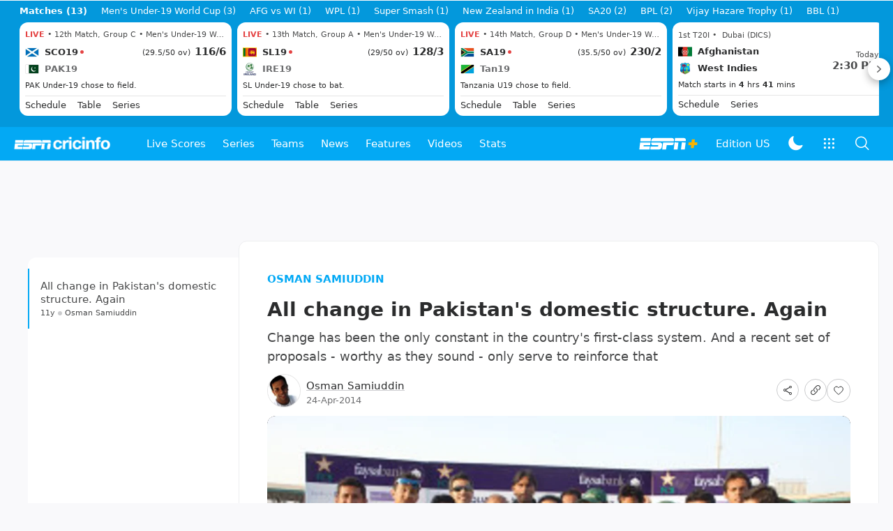

--- FILE ---
content_type: text/html; charset=utf-8
request_url: https://www.espncricinfo.com/story/osman-samiuddin-all-change-in-pakistan-s-domestic-structure-again-738975
body_size: 66544
content:
<!DOCTYPE html><html lang="en"><head><meta charSet="utf-8"/><link rel="preconnect" href="https://img1.hscicdn.com" crossorigin="anonymous"/><link rel="preconnect" href="https://dcf.espn.com" crossorigin="anonymous"/><link rel="preload" href="https://wassets.hscicdn.com/static/fonts/CiIcons/ci-icons-v3.7/fonts/icomoon.woff?gencn3" as="font" type="font/woff2" crossorigin="anonymous"/><script type="text/javascript">
          /*! js-cookie v3.0.5 | MIT */
          !function(e,t){"object"==typeof exports&&"undefined"!=typeof module?module.exports=t():"function"==typeof define&&define.amd?define(t):(e="undefined"!=typeof globalThis?globalThis:e||self,function(){var n=e.Cookies,o=e.Cookies=t();o.noConflict=function(){return e.Cookies=n,o}}())}(this,(function(){"use strict";function e(e){for(var t=1;t<arguments.length;t++){var n=arguments[t];for(var o in n)e[o]=n[o]}return e}var t=function t(n,o){function r(t,r,i){if("undefined"!=typeof document){"number"==typeof(i=e({},o,i)).expires&&(i.expires=new Date(Date.now()+864e5*i.expires)),i.expires&&(i.expires=i.expires.toUTCString()),t=encodeURIComponent(t).replace(/%(2[346B]|5E|60|7C)/g,decodeURIComponent).replace(/[()]/g,escape);var c="";for(var u in i)i[u]&&(c+="; "+u,!0!==i[u]&&(c+="="+i[u].split(";")[0]));return document.cookie=t+"="+n.write(r,t)+c}}return Object.create({set:r,get:function(e){if("undefined"!=typeof document&&(!arguments.length||e)){for(var t=document.cookie?document.cookie.split("; "):[],o={},r=0;r<t.length;r++){var i=t[r].split("="),c=i.slice(1).join("=");try{var u=decodeURIComponent(i[0]);if(o[u]=n.read(c,u),e===u)break}catch(e){}}return e?o[e]:o}},remove:function(t,n){r(t,"",e({},n,{expires:-1}))},withAttributes:function(n){return t(this.converter,e({},this.attributes,n))},withConverter:function(n){return t(e({},this.converter,n),this.attributes)}},{attributes:{value:Object.freeze(o)},converter:{value:Object.freeze(n)}})}({read:function(e){return'"'===e[0]&&(e=e.slice(1,-1)),e.replace(/(%[dA-F]{2})+/gi,decodeURIComponent)},write:function(e){return encodeURIComponent(e).replace(/%(2[346BF]|3[AC-F]|40|5[BDE]|60|7[BCD])/g,decodeURIComponent)}},{path:"/"});return t}));
        </script><script type="text/javascript">
            // DATA LAYER CONFIGURATION
            var _dl = {
              site: {
                baseDomain: 'espncricinfo.com',
                site: 'espncricinfo',
                portal: 'sports',
                country: Cookies.get('country') || 'in',
                language: window.location.pathname.startsWith('/hindi') ? 'hi_in' : 'en_us',
                otguid: 'a0595f6d-337b-4be2-8d32-ad0c5e7c829d',
              },
              page: {
                page_url: window.location.href,
                page_title: document.title,
                platform: "web",
              },
              helpersEnabled: true,
              pageViewed: false,
              visitor: {
                swid: Cookies.get('SWID'),
              }
            };

            // SUBSCRIBE AND PUBLISH METHODS
            _dl.subscribe = function(eventName, callback) {
              document.addEventListener("__dataLayer." + eventName, function(e) {
                if (e && e.detail)
                  callback.apply(__dataLayer, e.detail);
              });
            };

            _dl.publish = function(eventName) {
              var args = Array.prototype.splice.apply(arguments, [1, arguments.length]),
              event = new CustomEvent("__dataLayer." + eventName, {
                detail: args || []
              });
              document.dispatchEvent(event);
            };

            // MAKE DATA LAYER GLOBAL
            window.__dataLayer = window.__dataLayer || {};
            Object.assign(window.__dataLayer, _dl);
        </script><script type="text/javascript">
          var appInfoValue = Cookies.get('ci-app');
          var appInfo = null;
          var isApp = false;
          if (appInfoValue) {
            appInfo = JSON.parse(appInfoValue);

            // android || ios
            if (appInfo['pf'] === 'android' || appInfo['pf'] === 'ios') {
              isApp = true;
            }
          }
          window.hsci = window.hsci || {
            consent: {
              region: 'unknown',
              enabled: false,
              taken: true,
            },
            did: null,
            appInfo: appInfo,
            playerV5: true
          };

          // android
          if (window.CleverTap) {
            isApp = true;

          // ios
          } else if (window.webkit && window.webkit.messageHandlers && window.webkit.messageHandlers.clevertap) {
            isApp = true;
          }

          hsci.isApp = isApp;

          //Flutter webview
          window.addEventListener('flutterInAppWebViewPlatformReady', function() {
            // console.log("flutterInAppWebViewPlatformReady done")
            window.isFlutterAppReady = true;
            window.isApp = true;
          });


          hsci.injectScript = function(src, opts) {
            (function() {
              var script = document.createElement("script");
              script.type = "text/javascript";
              script.async = false;
              script.src = src;
              if(opts && typeof opts.id !== "undefined") script.id = opts.id;
              if(opts && typeof opts.async !== "undefined") script.async = opts.async;
              if(opts && typeof opts.defer !== "undefined") script.defer = opts.defer;
              var s = document.getElementsByTagName('script')[0];
              s.parentNode.insertBefore(script, s);
            })();
          };
        </script><script type="text/javascript">
          hsci.consent.region = Cookies.get('region');
          hsci.consent.country = Cookies.get('country');

          // Faiyaz - emea region is added for exisiting users with the same region cookie.
          hsci.consent.enabled = hsci.isApp ? false : hsci.consent.region === 'gdpr' || hsci.consent.region === 'emea' || hsci.consent.region === 'ccpa';

          function handler() {
            // ensighten script is loaded and consent is taken so unblock
            window.yett.unblock();

            if(!hsci.isApp && window.hsci.playerV5) {
              // Data Layer Integration
              document.dispatchEvent(new Event("dataLayerReady"));
              window.__dataLayer.publish('pageView');
            }
          }

          // Faiyaz - emea region is added for exisiting users with the same region cookie.
          if(hsci.consent.enabled) {

            //disable integration scripts
            window.YETT_BLACKLIST = [
              /www\.googletagmanager\.com/,
              /d2r1yp2w7bby2u\.cloudfront\.net/,
              /at-.*?\.js/,
              /omniture-.*?\.js/,
              /prebid.*?\.js/,
              /sb\.scorecardresearch\.com/,
              /cdn\.taboola\.com/,
              /jsc\.mgid\.com/
            ];

            // This is required for ccpa region also
            document.addEventListener('tms.ready', handler);
            document.addEventListener('onetrust.consent.loaded', handler);

            if (hsci.consent.region === 'gdpr' || hsci.consent.region === 'emea' || hsci.consent.region === 'ccpa') {
              var _alertBox1 = Cookies.get('OptanonConsentAlertBoxClosed');
              var _alertBox2 = Cookies.get('OptanonAlertBoxClosed');
              hsci.consent.taken = _alertBox1 !== undefined || _alertBox2 !== undefined;

              window.addEventListener('consent.onetrust', function(e) {
                // Check if __tcfapi is ready to detect event on close
                // @ts-ignore
                if (window.__tcfapi) {
                  __tcfapi('getTCData', 2, function(tcData, success) {
                    if (success) {
                      if (tcData.eventStatus === 'useractioncomplete') {
                        window.location.reload();
                      }
                    }
                  });
                }
              });
            }

          } else {
            // for non gdpr regions do not load following scipt upfront load after window load
            window.YETT_BLACKLIST = [
              /d2r1yp2w7bby2u\.cloudfront\.net/,
              /omniture-.*?\.js/,
              /at-.*?\.js/,
              /cdn\.taboola\.com/,
              /jsc\.mgid\.com/
            ];

            if(hsci.isApp) {
              window.addEventListener('DOMContentLoaded', function(event) {
                window.yett.unblock();
              });
            } else {
              document.addEventListener('tms.ready', handler);
              document.addEventListener('onetrust.consent.loaded', handler);
            }
          }
        </script><script type="text/javascript">!function(t,e){"object"==typeof exports&&"undefined"!=typeof module?e(exports):"function"==typeof define&&define.amd?define(["exports"],e):e((t=t||self).yett={})}(this,function(t){"use strict";function o(e,t){return e&&(!t||t!==s)&&(!a.blacklist||a.blacklist.some(function(t){return t.test(e)}))&&(!a.whitelist||a.whitelist.every(function(t){return!t.test(e)}))}function l(t){var e=t.getAttribute("src");return a.blacklist&&a.blacklist.every(function(t){return!t.test(e)})||a.whitelist&&a.whitelist.some(function(t){return t.test(e)})}var s="javascript/blocked",a={blacklist:window.YETT_BLACKLIST,whitelist:window.YETT_WHITELIST},u={blacklisted:[]},f=new MutationObserver(function(t){for(var e=0;e<t.length;e++)for(var i=t[e].addedNodes,n=function(t){var n=i[t];if(1===n.nodeType&&"SCRIPT"===n.tagName){var e=n.src,r=n.type;if(o(e,r)){u.blacklisted.push(n.cloneNode()),n.type=s;n.addEventListener("beforescriptexecute",function t(e){n.getAttribute("type")===s&&e.preventDefault(),n.removeEventListener("beforescriptexecute",t)}),n.parentElement&&n.parentElement.removeChild(n)}}},r=0;r<i.length;r++)n(r)});f.observe(document.documentElement,{childList:!0,subtree:!0});var c=document.createElement;function p(t){return function(t){if(Array.isArray(t)){for(var e=0,n=new Array(t.length);e<t.length;e++)n[e]=t[e];return n}}(t)||function(t){if(Symbol.iterator in Object(t)||"[object Arguments]"===Object.prototype.toString.call(t))return Array.from(t)}(t)||function(){throw new TypeError("Invalid attempt to spread non-iterable instance")}()}document.createElement=function(){for(var t=arguments.length,e=new Array(t),n=0;n<t;n++)e[n]=arguments[n];if("script"!==e[0].toLowerCase())return c.bind(document).apply(void 0,e);var r=c.bind(document).apply(void 0,e),i=r.setAttribute.bind(r);return Object.defineProperties(r,{src:{get:function(){var t=r.getAttribute("src");return t&&0===t.indexOf("//")?document.location.protocol+t:t||""},set:function(t){return o(t,r.type)&&i("type",s),i("src",t),!0}},type:{set:function(t){var e=o(r.src,r.type)?s:t;return i("type",e),!0}}}),r.setAttribute=function(t,e){"type"===t||"src"===t?r[t]=e:HTMLScriptElement.prototype.setAttribute.call(r,t,e)},r};var d=new RegExp("[|\\{}()[\\]^$+*?.]","g");t.unblock=function(){for(var t=arguments.length,n=new Array(t),e=0;e<t;e++)n[e]=arguments[e];n.length<1?(a.blacklist=[],a.whitelist=[]):(a.blacklist&&(a.blacklist=a.blacklist.filter(function(e){return n.every(function(t){return"string"==typeof t?!e.test(t):t instanceof RegExp?e.toString()!==t.toString():void 0})})),a.whitelist&&(a.whitelist=[].concat(p(a.whitelist),p(n.map(function(e){if("string"==typeof e){var n=".*"+e.replace(d,"\$&")+".*";if(a.whitelist.every(function(t){return t.toString()!==n.toString()}))return new RegExp(n)}else if(e instanceof RegExp&&a.whitelist.every(function(t){return t.toString()!==e.toString()}))return e;return null}).filter(Boolean)))));for(var r=document.querySelectorAll('script[type="'.concat(s,'"]')),i=0;i<r.length;i++){var o=r[i];l(o)&&(o.type="application/javascript",u.blacklisted.push(o),o.parentElement.removeChild(o))}var c=0;p(u.blacklisted).forEach(function(t,e){if(l(t)){var n=document.createElement("script");n.setAttribute("src",t.src),n.setAttribute("type","application/javascript"),document.head.appendChild(n),u.blacklisted.splice(e-c,1),c++}}),a.blacklist&&a.blacklist.length<1&&f.disconnect()},Object.defineProperty(t,"__esModule",{value:!0})});</script><script type="text/javascript">
            if(!hsci.isApp) {
                hsci.injectScript('//dcf.espn.com/TWDC-DTCI/prod/Bootstrap.js', {async: true});
            }
          </script><script type="text/javascript">window.googletag = window.googletag || {cmd: []};
          window.pbjs = window.pbjs || {que: []};
          window._taboola = window._taboola || [];
          window._outbrain = window._outbrain || [];
        </script><meta name="viewport" content="width=device-width, initial-scale=1.0, maximum-scale=1.0, user-scalable=0"/><link rel="manifest" href="/static/json/manifest.json"/><link rel="shortcut icon" type="image/x-icon" href="https://wassets.hscicdn.com/static/images/favicon.ico"/><link href="https://wassets.hscicdn.com/static/images/iphone5_splash.png" media="(device-width: 320px) and (device-height: 568px) and (-webkit-device-pixel-ratio: 2)" rel="apple-touch-startup-image"/><link href="https://wassets.hscicdn.com/static/images/iphone6_splash.png" media="(device-width: 375px) and (device-height: 667px) and (-webkit-device-pixel-ratio: 2)" rel="apple-touch-startup-image"/><link href="https://wassets.hscicdn.com/static/images/iphoneplus_splash.png" media="(device-width: 621px) and (device-height: 1104px) and (-webkit-device-pixel-ratio: 3)" rel="apple-touch-startup-image"/><link href="https://wassets.hscicdn.com/static/images/iphonex_splash.png" media="(device-width: 375px) and (device-height: 812px) and (-webkit-device-pixel-ratio: 3)" rel="apple-touch-startup-image"/><link href="https://wassets.hscicdn.com/static/images/iphonexr_splash.png" media="(device-width: 414px) and (device-height: 896px) and (-webkit-device-pixel-ratio: 2)" rel="apple-touch-startup-image"/><link href="https://wassets.hscicdn.com/static/images/iphonexsmax_splash.png" media="(device-width: 414px) and (device-height: 896px) and (-webkit-device-pixel-ratio: 3)" rel="apple-touch-startup-image"/><link href="https://wassets.hscicdn.com/static/images/ipad_splash.png" media="(device-width: 768px) and (device-height: 1024px) and (-webkit-device-pixel-ratio: 2)" rel="apple-touch-startup-image"/><link href="https://wassets.hscicdn.com/static/images/ipadpro1_splash.png" media="(device-width: 834px) and (device-height: 1112px) and (-webkit-device-pixel-ratio: 2)" rel="apple-touch-startup-image"/><link href="https://wassets.hscicdn.com/static/images/ipadpro3_splash.png" media="(device-width: 834px) and (device-height: 1194px) and (-webkit-device-pixel-ratio: 2)" rel="apple-touch-startup-image"/><link href="https://wassets.hscicdn.com/static/images/ipadpro2_splash.png" media="(device-width: 1024px) and (device-height: 1366px) and (-webkit-device-pixel-ratio: 2)" rel="apple-touch-startup-image"/><meta name="mobile-web-app-capable" content="yes"/><meta name="apple-mobile-web-app-title" content="ESPN Cricinfo"/><meta name="apple-mobile-web-app-status-bar-style" content="black"/><meta name="theme-color" content="#03a9f4"/><link rel="apple-touch-icon" sizes="72x72" href="https://wassets.hscicdn.com/static/images/ios-72.png" type="image/png"/><link rel="apple-touch-icon" sizes="120x120" href="https://wassets.hscicdn.com/static/images/ios-120.png" type="image/png"/><link rel="apple-touch-icon" sizes="144x144" href="https://wassets.hscicdn.com/static/images/ios-144.png" type="image/png"/><link rel="apple-touch-icon" sizes="180x180" href="https://wassets.hscicdn.com/static/images/ios-180.png" type="image/png"/><title>Osman Samiuddin: All change in Pakistan&#x27;s domestic structure. Again | ESPNcricinfo</title><meta name="title" content="Osman Samiuddin: All change in Pakistan&#x27;s domestic structure. Again | ESPNcricinfo"/><meta name="description" content="Change has been the only constant in the country&#x27;s first-class system. And a recent set of proposals - worthy as they sound - only serve to reinforce that"/><meta name="keywords" content=",news,daily,package,cricket,headlines,bulletin"/><meta name="robots" content="index,follow, max-snippet:-1, max-video-preview:-1, max-image-preview:large"/><meta name="googlebot" content="index,follow, max-snippet:-1, max-video-preview:-1, max-image-preview:large"/><link rel="canonical" href="https://www.espncricinfo.com/story/osman-samiuddin-all-change-in-pakistan-s-domestic-structure-again-738975"/><meta property="og:site_name" content="ESPNcricinfo"/><meta property="og:type" content="website"/><meta property="og:title" content="All change in Pakistan&#x27;s domestic structure. Again"/><meta property="og:description" content="Change has been the only constant in the country&#x27;s first-class system. And a recent set of proposals - worthy as they sound - only serve to reinforce that"/><meta property="og:image" content="https://img1.hscicdn.com/image/upload/f_auto/lsci/db/PICTURES/CMS/140600/140624.2.jpg"/><meta property="og:url" content="https://www.espncricinfo.com/story/osman-samiuddin-all-change-in-pakistan-s-domestic-structure-again-738975"/><meta property="fb:app_id" content="260890547115"/><meta property="fb:pages" content="104266592953439"/><meta name="twitter:site" content="@espncricinfo"/><meta name="twitter:card" content="summary_large_image"/><meta name="twitter:app:name:iphone" content="ESPNcricinfo"/><meta name="twitter:app:id:iphone" content="417408017"/><meta name="twitter:app:name:googleplay" content="ESPNcricinfo"/><meta name="twitter:app:id:googleplay" content="com.july.cricinfo"/><meta name="twitter:title" content="All change in Pakistan&#x27;s domestic structure. Again"/><meta name="twitter:description" content="Change has been the only constant in the country&#x27;s first-class system. And a recent set of proposals - worthy as they sound - only serve to reinforce that"/><meta name="twitter:image" content="https://img1.hscicdn.com/image/upload/f_auto/lsci/db/PICTURES/CMS/140600/140624.2.jpg"/><link rel="amphtml" href="https://www.espncricinfo.com/story/osman-samiuddin-all-change-in-pakistan-s-domestic-structure-again-738975?platform=amp"/><meta itemProp="name" content="Osman Samiuddin: All change in Pakistan&#x27;s domestic structure. Again | ESPNcricinfo"/><meta itemProp="description" content="Change has been the only constant in the country&#x27;s first-class system. And a recent set of proposals - worthy as they sound - only serve to reinforce that"/><meta itemProp="image" content="https://img1.hscicdn.com/image/upload/f_auto/lsci/db/PICTURES/CMS/140600/140624.2.jpg"/><meta itemProp="publisher" content="ESPNcricinfo"/><meta itemProp="url" content="https://www.espncricinfo.com/story/osman-samiuddin-all-change-in-pakistan-s-domestic-structure-again-738975"/><meta itemProp="editor" content="ESPNcricinfo"/><meta itemProp="headline" content="Osman Samiuddin: All change in Pakistan&#x27;s domestic structure. Again | ESPNcricinfo"/><meta itemProp="sourceOrganization" content="ESPN Digital Media Pvt Ltd"/><meta itemProp="keywords" content=",news,daily,package,cricket,headlines,bulletin"/><meta itemProp="datePublished" content="2014-04-24T07:10:00+05:30"/><meta itemProp="dateModified" content="2014-04-24T05:30:00+05:30"/><script type="application/ld+json">{"@context":"https://schema.org","@type":"Organization","name":"ESPN Digital Media Private Limited","url":"https://www.espncricinfo.com","logo":"/static/images/espncricinfo-logo-full.png","address":{"@type":"PostalAddress","streetAddress":"Ground Floor, Embassy Golf Links Business Park, Cherry Hills, Intermediate Ring Road, Domlur","addressLocality":"Bangalore","addressRegion":"India","postalCode":"560071","Telephone":"+91-080-68479700"},"sameAs":["https://www.facebook.com/Cricinfo","https://twitter.com/ESPNcricinfo","https://www.youtube.com/espncricinfo"]}</script><script type="application/ld+json">{"@context":"https://schema.org","@graph":[{"@context":"https://schema.org","@type":"SiteNavigationElement","@id":"#nav-item","name":"Live Scores","url":"https://www.espncricinfo.com/live-cricket-score"},{"@context":"https://schema.org","@type":"SiteNavigationElement","@id":"#nav-item","name":"Live Scores Home","url":"https://www.espncricinfo.com/live-cricket-score"},{"@context":"https://schema.org","@type":"SiteNavigationElement","@id":"#nav-item","name":"Schedule","url":"https://www.espncricinfo.com/live-cricket-match-schedule-fixtures"},{"@context":"https://schema.org","@type":"SiteNavigationElement","@id":"#nav-item","name":"Results","url":"https://www.espncricinfo.com/live-cricket-match-results"},{"@context":"https://schema.org","@type":"SiteNavigationElement","@id":"#nav-item","name":"Month view","url":"https://www.espncricinfo.com/live-cricket-month-view"},{"@context":"https://schema.org","@type":"SiteNavigationElement","@id":"#nav-item","name":"Season view","url":"https://www.espncricinfo.com/ci/engine/series/index.html?view=season"},{"@context":"https://schema.org","@type":"SiteNavigationElement","@id":"#nav-item","name":"International calendar","url":"https://www.espncricinfo.com/ci/engine/match/index.html?view=calendar"},{"@context":"https://schema.org","@type":"SiteNavigationElement","@id":"#nav-item","name":"Desktop Scoreboard","url":"https://www.espncricinfo.com/ci/engine/match/scores/desktop.html"},{"@context":"https://schema.org","@type":"SiteNavigationElement","@id":"#nav-item","name":"Series","url":"https://www.espncricinfo.com/cricket-fixtures"},{"@context":"https://schema.org","@type":"SiteNavigationElement","@id":"#nav-item","name":"WPL 2026","url":"https://www.espncricinfo.com/series/women-s-premier-league-2025-26-1510059"},{"@context":"https://schema.org","@type":"SiteNavigationElement","@id":"#nav-item","name":"India vs New Zealand","url":"https://www.espncricinfo.com/series/new-zealand-in-india-2025-26-1490228"},{"@context":"https://schema.org","@type":"SiteNavigationElement","@id":"#nav-item","name":"Under-19 World Cup","url":"https://www.espncricinfo.com/series/men-s-under-19-world-cup-2025-26-1511849"},{"@context":"https://schema.org","@type":"SiteNavigationElement","@id":"#nav-item","name":"Men's T20 World Cup 2026","url":"https://www.espncricinfo.com/series/icc-men-s-t20-world-cup-2025-26-1502138"},{"@context":"https://schema.org","@type":"SiteNavigationElement","@id":"#nav-item","name":"SA20 2026","url":"https://www.espncricinfo.com/series/sa20-2025-26-1494252"},{"@context":"https://schema.org","@type":"SiteNavigationElement","@id":"#nav-item","name":"BBL 2025","url":"https://www.espncricinfo.com/series/big-bash-league-2025-26-1490534"},{"@context":"https://schema.org","@type":"SiteNavigationElement","@id":"#nav-item","name":"BPL 2025","url":"https://www.espncricinfo.com/series/bangladesh-premier-league-2025-26-1516530"},{"@context":"https://schema.org","@type":"SiteNavigationElement","@id":"#nav-item","name":"IPL 2026","url":"https://www.espncricinfo.com/series/indian-premier-league-2025-26-1510719"},{"@context":"https://schema.org","@type":"SiteNavigationElement","@id":"#nav-item","name":"Men's Super Smash","url":"https://www.espncricinfo.com/series/super-smash-2025-26-1499623"},{"@context":"https://schema.org","@type":"SiteNavigationElement","@id":"#nav-item","name":"Women's Super Smash","url":"https://www.espncricinfo.com/series/women-s-super-smash-2025-26-1499624"},{"@context":"https://schema.org","@type":"SiteNavigationElement","@id":"#nav-item","name":"Women's T20 World Cup QLF","url":"https://www.espncricinfo.com/series/women-s-t20-world-cup-qualifier-2025-26-1515205"},{"@context":"https://schema.org","@type":"SiteNavigationElement","@id":"#nav-item","name":"Test Championship 2025-2027","url":"https://www.espncricinfo.com/series/icc-world-test-championship-2025-2027-1472510"},{"@context":"https://schema.org","@type":"SiteNavigationElement","@id":"#nav-item","name":"-Future series-","url":"https://www.espncricinfo.com/cricket-fixtures/#future"},{"@context":"https://schema.org","@type":"SiteNavigationElement","@id":"#nav-item","name":"-Archives-","url":"https://www.espncricinfo.com/ci/engine/series/index.html"},{"@context":"https://schema.org","@type":"SiteNavigationElement","@id":"#nav-item","name":"Teams","url":"https://www.espncricinfo.com/team"},{"@context":"https://schema.org","@type":"SiteNavigationElement","@id":"#nav-item","name":"Australia","url":"https://www.espncricinfo.com/team/australia-2"},{"@context":"https://schema.org","@type":"SiteNavigationElement","@id":"#nav-item","name":"Afghanistan","url":"https://www.espncricinfo.com/team/afghanistan-40"},{"@context":"https://schema.org","@type":"SiteNavigationElement","@id":"#nav-item","name":"Bangladesh","url":"https://www.espncricinfo.com/team/bangladesh-25"},{"@context":"https://schema.org","@type":"SiteNavigationElement","@id":"#nav-item","name":"Canada","url":"https://www.espncricinfo.com/team/canada-17"},{"@context":"https://schema.org","@type":"SiteNavigationElement","@id":"#nav-item","name":"England","url":"https://www.espncricinfo.com/team/england-1"},{"@context":"https://schema.org","@type":"SiteNavigationElement","@id":"#nav-item","name":"Ireland","url":"https://www.espncricinfo.com/team/ireland-29"},{"@context":"https://schema.org","@type":"SiteNavigationElement","@id":"#nav-item","name":"India","url":"https://www.espncricinfo.com/team/india-6"},{"@context":"https://schema.org","@type":"SiteNavigationElement","@id":"#nav-item","name":"Namibia","url":"https://www.espncricinfo.com/team/namibia-28"},{"@context":"https://schema.org","@type":"SiteNavigationElement","@id":"#nav-item","name":"New Zealand","url":"https://www.espncricinfo.com/team/new-zealand-5"},{"@context":"https://schema.org","@type":"SiteNavigationElement","@id":"#nav-item","name":"Nepal","url":"https://www.espncricinfo.com/team/nepal-33"},{"@context":"https://schema.org","@type":"SiteNavigationElement","@id":"#nav-item","name":"Pakistan","url":"https://www.espncricinfo.com/team/pakistan-7"},{"@context":"https://schema.org","@type":"SiteNavigationElement","@id":"#nav-item","name":"Netherlands","url":"https://www.espncricinfo.com/team/netherlands-15"},{"@context":"https://schema.org","@type":"SiteNavigationElement","@id":"#nav-item","name":"South Africa","url":"https://www.espncricinfo.com/team/south-africa-3"},{"@context":"https://schema.org","@type":"SiteNavigationElement","@id":"#nav-item","name":"Oman","url":"https://www.espncricinfo.com/team/oman-37"},{"@context":"https://schema.org","@type":"SiteNavigationElement","@id":"#nav-item","name":"Sri Lanka","url":"https://www.espncricinfo.com/team/sri-lanka-8"},{"@context":"https://schema.org","@type":"SiteNavigationElement","@id":"#nav-item","name":"Scotland","url":"https://www.espncricinfo.com/team/scotland-30"},{"@context":"https://schema.org","@type":"SiteNavigationElement","@id":"#nav-item","name":"West Indies","url":"https://www.espncricinfo.com/team/west-indies-4"},{"@context":"https://schema.org","@type":"SiteNavigationElement","@id":"#nav-item","name":"UAE","url":"https://www.espncricinfo.com/team/united-arab-emirates-27"},{"@context":"https://schema.org","@type":"SiteNavigationElement","@id":"#nav-item","name":"Zimbabwe","url":"https://www.espncricinfo.com/team/zimbabwe-9"},{"@context":"https://schema.org","@type":"SiteNavigationElement","@id":"#nav-item","name":"USA","url":"https://www.espncricinfo.com/team/united-states-of-america-11"},{"@context":"https://schema.org","@type":"SiteNavigationElement","@id":"#nav-item","name":"News","url":"https://www.espncricinfo.com/cricket-news"},{"@context":"https://schema.org","@type":"SiteNavigationElement","@id":"#nav-item","name":"News Home","url":"https://www.espncricinfo.com/cricket-news"},{"@context":"https://schema.org","@type":"SiteNavigationElement","@id":"#nav-item","name":"Future of ODIs","url":"https://www.espncricinfo.com/cricket-news/the-future-of-odis-39"},{"@context":"https://schema.org","@type":"SiteNavigationElement","@id":"#nav-item","name":"Ball-tampering","url":"https://www.espncricinfo.com/cricket-news/ball-tampering-25"},{"@context":"https://schema.org","@type":"SiteNavigationElement","@id":"#nav-item","name":"Technology in cricket","url":"https://www.espncricinfo.com/cricket-news/technology-in-cricket-18"},{"@context":"https://schema.org","@type":"SiteNavigationElement","@id":"#nav-item","name":"Racism","url":"https://www.espncricinfo.com/cricket-news/racism-99"},{"@context":"https://schema.org","@type":"SiteNavigationElement","@id":"#nav-item","name":"Run-out controversies","url":"https://www.espncricinfo.com/cricket-news/run-out-controversies-325"},{"@context":"https://schema.org","@type":"SiteNavigationElement","@id":"#nav-item","name":"Corruption","url":"https://www.espncricinfo.com/cricket-news/corruption-in-cricket-4"},{"@context":"https://schema.org","@type":"SiteNavigationElement","@id":"#nav-item","name":"Features","url":"https://www.espncricinfo.com/cricket-features"},{"@context":"https://schema.org","@type":"SiteNavigationElement","@id":"#nav-item","name":"Features Home","url":"https://www.espncricinfo.com/cricket-features"},{"@context":"https://schema.org","@type":"SiteNavigationElement","@id":"#nav-item","name":"On this day","url":"https://www.espncricinfo.com/on-this-day/cricket-events"},{"@context":"https://schema.org","@type":"SiteNavigationElement","@id":"#nav-item","name":"Writers","url":"https://www.espncricinfo.com/espncricinfo-writers-index"},{"@context":"https://schema.org","@type":"SiteNavigationElement","@id":"#nav-item","name":"Web stories","url":"https://www.espncricinfo.com/webstories"},{"@context":"https://schema.org","@type":"SiteNavigationElement","@id":"#nav-item","name":"Photo galleries","url":"https://www.espncricinfo.com/gallery"},{"@context":"https://schema.org","@type":"SiteNavigationElement","@id":"#nav-item","name":"Cricinfo 30 years","url":"https://www.espncricinfo.com/cricinfo-30-years"},{"@context":"https://schema.org","@type":"SiteNavigationElement","@id":"#nav-item","name":"The Cricket Monthly","url":"https://www.thecricketmonthly.com/"},{"@context":"https://schema.org","@type":"SiteNavigationElement","@id":"#nav-item","name":"Videos","url":"https://www.espncricinfo.com/cricket-videos/"},{"@context":"https://schema.org","@type":"SiteNavigationElement","@id":"#nav-item","name":"Cricinformed","url":"https://www.espncricinfo.com/cricket-videos/genre/cricinformed-299"},{"@context":"https://schema.org","@type":"SiteNavigationElement","@id":"#nav-item","name":"TimeOut","url":"https://www.espncricinfo.com/cricket-videos/genre/time-out-221"},{"@context":"https://schema.org","@type":"SiteNavigationElement","@id":"#nav-item","name":"Matchday","url":"https://www.espncricinfo.com/cricket-videos/genre/match-day-155"},{"@context":"https://schema.org","@type":"SiteNavigationElement","@id":"#nav-item","name":"25 Questions","url":"https://www.espncricinfo.com/cricket-videos/genre/25-questions-191"},{"@context":"https://schema.org","@type":"SiteNavigationElement","@id":"#nav-item","name":"News and Analysis","url":"https://www.espncricinfo.com/cricket-videos/genre/news-and-analysis-34"},{"@context":"https://schema.org","@type":"SiteNavigationElement","@id":"#nav-item","name":"Interviews","url":"https://www.espncricinfo.com/cricket-videos/genre/interviews-9"},{"@context":"https://schema.org","@type":"SiteNavigationElement","@id":"#nav-item","name":"Features","url":"https://www.espncricinfo.com/cricket-videos/genre/features-46"},{"@context":"https://schema.org","@type":"SiteNavigationElement","@id":"#nav-item","name":"Press Conference","url":"https://www.espncricinfo.com/cricket-videos/genre/press-conference-2"},{"@context":"https://schema.org","@type":"SiteNavigationElement","@id":"#nav-item","name":"Polite Enquiries","url":"https://www.espncricinfo.com/cricket-videos/genre/politeenquiries-119"},{"@context":"https://schema.org","@type":"SiteNavigationElement","@id":"#nav-item","name":"Run Order","url":"https://www.espncricinfo.com/cricket-videos/genre/run-order-166"},{"@context":"https://schema.org","@type":"SiteNavigationElement","@id":"#nav-item","name":"Newsroom","url":"https://www.espncricinfo.com/cricket-videos/genre/newsroom-218"},{"@context":"https://schema.org","@type":"SiteNavigationElement","@id":"#nav-item","name":"Highlights","url":"https://www.espncricinfo.com/cricket-videos/genre/highlights-37"},{"@context":"https://schema.org","@type":"SiteNavigationElement","@id":"#nav-item","name":"YouTube","url":"https://www.youtube.com/ESPNCricinfo"},{"@context":"https://schema.org","@type":"SiteNavigationElement","@id":"#nav-item","name":"Stats","url":"https://www.espncricinfo.com/records"},{"@context":"https://schema.org","@type":"SiteNavigationElement","@id":"#nav-item","name":"Stats home","url":"https://www.espncricinfo.com/records"},{"@context":"https://schema.org","@type":"SiteNavigationElement","@id":"#nav-item","name":"AskCricinfo","url":"https://www.espncricinfo.com/ask"},{"@context":"https://schema.org","@type":"SiteNavigationElement","@id":"#nav-item","name":"Statsguru","url":"https://stats.espncricinfo.com/ci/engine/stats/index.html"},{"@context":"https://schema.org","@type":"SiteNavigationElement","@id":"#nav-item","name":"SuperStats","url":"https://www.espncricinfo.com/genre/superstats-706"},{"@context":"https://schema.org","@type":"SiteNavigationElement","@id":"#nav-item","name":"2025 records","url":"https://www.espncricinfo.com/records/year/2025-2025"},{"@context":"https://schema.org","@type":"SiteNavigationElement","@id":"#nav-item","name":"2024 records","url":"https://www.espncricinfo.com/records/year/2024-2024"},{"@context":"https://schema.org","@type":"SiteNavigationElement","@id":"#nav-item","name":"All records","url":"https://www.espncricinfo.com/records"},{"@context":"https://schema.org","@type":"SiteNavigationElement","@id":"#nav-item","name":"Players","url":"https://www.espncricinfo.com/cricketers"},{"@context":"https://schema.org","@type":"SiteNavigationElement","@id":"#nav-item","name":"Grounds","url":"https://www.espncricinfo.com/cricket-grounds"},{"@context":"https://schema.org","@type":"SiteNavigationElement","@id":"#nav-item","name":"Rankings","url":"https://www.espncricinfo.com/rankings/icc-team-ranking"}]}</script><script type="application/ld+json">{"@context":"https://schema.org","@type":"WebPage","name":"Osman Samiuddin: All change in Pakistan's domestic structure. Again | ESPNcricinfo","description":"Change has been the only constant in the country's first-class system. And a recent set of proposals - worthy as they sound - only serve to reinforce that","url":"https://www.espncricinfo.com/story/osman-samiuddin-all-change-in-pakistan-s-domestic-structure-again-738975","publisher":{"@type":"Organization","name":"ESPN Digital Media Private Limited","url":"https://www.espncricinfo.com","logo":{"@type":"ImageObject","contentUrl":"/static/images/espncricinfo-logo-full.png"}}}</script><script type="application/ld+json">{"@context":"https://schema.org","@type":"NewsArticle","url":"https://www.espncricinfo.com/story/osman-samiuddin-all-change-in-pakistan-s-domestic-structure-again-738975","articleBody":"Brace yourselves. Pakistan is about to revamp its domestic system again. A plan has been floated that envisages the scrapping of departmental teams, such as Habib Bank (HBL), and instead proposes the departments adopt a region each, such as Karachi, in the role of sponsor. Currently, in case you've lost track, departments have their own tournament and regions have their own. This idea, the brainchild of Haroon Rasheed, now the PCB's director of game development, is an attempt to streamline two parallel structures, and at a glance seems to carry some sense.On the one hand, it encourages regions to eventually become self-sustaining again and stop relying on PCB handouts. On the other it is also trying to ensure that departments, which have contributed so richly to Pakistan cricket, stay involved, not just by attaching their name to a region but by being on the executive council that runs the new entity. Ultimately the idea is that these units will become profitable too, so that everybody wins.Rasheed is a product of departmental cricket himself. He knows first-hand the benefits a stable, secure job and income provides to a domestic cricketer. He has clearly put some work into the proposal. What has driven him are concerns about the demographics of the talent pool at Pakistan's disposal. Of the 235 players, for instance, who played for the 11 department sides, Rasheed calculated that 162 are already over 25 (and given the widespread fudging of ages, that probably means 27-28 or over). That means the pool of young players is severely limited.Meanwhile, the new rules that prevent contracted department players - the country's best players - from playing for regions mean that this year's Quaid-e-Azam (QeA) Trophy, contested only by regions, was where the rest of Pakistan played cricket. That tournament was populated mostly by completely new players, none of whom had yet been picked up by a department side. Obviously not a single one of the 302 players who took part for the 14 regional sides played for Pakistan; in other words, that is no pool of talent for Pakistan.It is not cheap staging two vast tournaments. The PCB spent close to Rs 105 million (approx. US$1.07m) on the most recent QeA. The President's Trophy is not a cost burden on the board, in that each department picks up the majority of costs, spending somewhere in the region of Rs 25-30 million ($250,000-300,000) per tournament. Why not, Rasheed's thinking goes, halve the costs, metaphorically, and enhance the talent pool by coming together?****For as long as I can remember, domestic cricket has been not a subject of nerdy debate but of an ideological battle. Only two schools of thought coexist, and with friction: you are either Imran or Miandad.For long, Imran Khan has insisted that cricket in Pakistan must be played along regional lines. He looks to Australia - and at one point, but no longer, did to England - as examples to be emulated. There shouldn't be as many teams as there are, and sides should be geographical entities. The thrust is that regional sides look after their players better, they go and hunt talent, nurture it and then feed the Pakistan team. Additionally, matches between regional teams will pull in more crowds and involve more people. Nobody really supports a bank or an airline, after all, do they?Javed Miandad is very much a believer in the power of the departments. He believes that they have helped sustain Pakistan and her cricketers all this while. The argument is simple. In such an economic landscape, where people struggle to get by, where there is so much poverty, a player needs to have the financial security to be able to concentrate on cricket. Sides like Karachi, Lahore or Islamabad simply don't have the resources to keep players playing, clothed and fed. Lesser sides, like Quetta or Multan, have no hope in hell.The clash is one of idealism with pragmatism. Imran tells it like it should be and Miandad simply tells it like is. It is understandable why they take those stances. Imran is from a milieu - and a time fractionally but crucially before Miandad's - where money wasn't really a concern. He played cricket because he enjoyed it and could afford to. It was an extension of what he did at school. He was educated in England and if he hadn't pursued cricket, he would have fallen quite comfortably into some other pursuit.Miandad was not as blessed. The ethos that drove him was of a different, more aspirational, kind. Work hard, do well, secure a job; for him to have played cricket, where he came from, it was essential that some kind of financial security came with it - the kind provided by HBL, with whom he remained happily for his entire career. Miandad played three times as many matches as Imran did for first-class teams in Pakistan (over 40 for HBL). And though that doesn't sound like a lot, he was very much a man of the system, its values and ways. He is exactly the kind of player Abdul Hafeez Kardar, as the figure who brought departments into first-class cricket, had in mind when he was doing so. (Or Mohammad Yousuf, who said some years ago: \"I never thought of playing for Pakistan. I just wanted a job in an organisation with a first-class cricket team, and to make a living.\")There are obvious merits to both, and equally obvious faults. Imran's emphasis on regions blithely discounts the decrepit state of most such associations. Most are crippled by the pettiest politicking, corruption, and a very basic lack of finance. In that sense, they mirror very much the age-old tensions between the centre and the provinces; they have only as much power, authority and independence as the centre allows them. How then will their cricketers be paid?Though Miandad readily cites socio-economic conditions as a reason for the presence of banks in cricket, he maybe doesn't know that until recently India was similarly afflicted. Yet such departments never flooded into that first-class structure. Instead, until Jagmohan Dalmiya brought untold riches into the Indian game, the country had an eminently workable system in place, which would have done the unthinkable and found a common ground where both Imran and Javed would be happy.Corporate organisations employed first-class and Test cricketers - as an extension of the earlier system of princely patronage - so that the financial stability of their situation freed them up to play first-class cricket regularly, representing state teams that paid them poorly and haphazardly. But the organisations did not become first-class sides themselves; instead they held their own, well-organised, competitive club tournaments, where their cricketer-employees would also play.Now it barely matters: the BCCI pays out over a quarter of its vast revenues to its first-class cricketers.****Rasheed's ideas have had previous airings, informally at least for a decade or so. In 2009 I met AR Wadiwalla, a veteran banker, who was one of the driving forces when Habib Bank first set up a sports division in the mid-'70s and introduced their cricket team. He was a senior vice-president in those days and had it not been for him, who knows what would have come of Miandad, Abdul Qadir and Mohsin Khan, to name just three of many the bank employed and nurtured.Given that he was one of the fathers of the department system, it was a little surprising to hear Wadiwalla - an IPL fan, incidentally - say that it was time for corporate entities to change the nature of their involvement. \"I think the time has come now for big business entities to sponsor a team, not make a team... They will get popularity and they will get back whatever gate money they will share, adverts they will share, TV money they might share.\"Departments were necessary at the time, but they are not now. There is so much money in sport. Cricketers don't need a daily job anymore, they need sponsorships. One Pepsi advert gets them 10 lakh dollars. Think of it - ex-cricketers are match referees, umpires, commentators, they are all making money from the cricket industry. They don't need to have jobs anymore.\"There has already been opposition, and there will be more, to Rasheed's plans, from former cricketers and administrators affiliated with department sides. That is not surprising. The ideas are not without problems.Why would a corporation want to take on the many financial and political headaches of a regional association? Which corporation would want to invest in a historically weak region, like Quetta or Balochistan? (In any case, domestic cricket's regional demarcations need serious rationalisation.) What would a corporation get in return from mere sponsorship, although the counter to this is: what do they get now from fielding a team? At the very least, they can ensure similar returns as they do now.Above all will loom the prickly question of what to do with the many cricketers who, in the streamlining, will lose out: fewer teams in just one tournament will mean a vast reduction in the number of first-class players. It will be as messy as layoffs usually are. And what would be the exact financial situation of the cricketers who are retained? Presumably these new entities will be earning enough to place them on central contracts, which will replace their salaries (but will not necessarily secure their future).****The start of every new season was usually an annoying time for statistical documenters such as the late Gul Hameed Bhatti and Abid Ali Kazi. It would mean getting their heads round yet another set of format and rule changes: no two seasons, they always noted wearily, have ever been the same.Of all the many tournaments that have come and gone, only the QeA has remained from the start. The Pentagular came, went, came again, and went again. The Ayub Trophy went, the Patrons came, and now it is the President's Trophy. There used to be a Sikander Ali Bhutto tournament, a Kardar memorial, there has been a Cornelius Trophy, Gold leagues, Super Cups, various bank-sponsored tournaments: tournaments are added to the calendar as arbitrarily as they are subtracted.Formats are as open to change. Tournaments are single league, then knockouts, then double league. Sometimes there are groups with relegation and promotion. Rules governing wins are constantly tinkered with, and the number of points awarded for a result keep changing. Qualifying tournaments for a tournament, or a super league after a league, are not unknown.No tournament has ever had any identity or shape. The Patrons/President's Trophy has been a department-only event, a region-only, and a mixed one allowing both. Similar disrespect is paid to the QeA. Since 1975-76, the rules for what teams can participate in the QeA have changed more than ten times, and for the Patrons/President's Trophy, which was briefly scrapped after 2006-07, over eight times. To the simple query of what kind of tournament each is, there is no simple answer.No one is even sure what constitutes a first-class side. Regions have played, cities, districts and provinces. Nobody has settled on how many teams there should be from the major metros, such as Lahore and Karachi. Often there is one, sometimes there are two, and there have even been three. New teams crop up each season, and if not, old ones are revamped. Reasonable estimates would place the number of teams who have played regular first-class cricket at between 50 and 60.The problem is not really with Rasheed's proposals, or those of Imran and Javed, which they marry. They all have advantages and disadvantages. The problem is that even if these proposals are implemented, there is no guarantee the domestic structure will not undergo another revamp tomorrow.The problem is that 60 years on from the first properly scheduled first-class season, Pakistan still does not know what system serves its purposes best because they have never stuck with one long enough. The depressing way to look at it is as part of a broader malaise, for nothing is fixed in Pakistan, certainly not taxes, only death. What's a piddling first-class structure if the terms upon which a country is run are still not settled upon? Sadly, that might constitute the only real way of looking at it.","articleSection":"Pakistan Domestic Season","mainEntityOfPage":{"@type":"WebPage","@id":"https://www.espncricinfo.com/story/osman-samiuddin-all-change-in-pakistan-s-domestic-structure-again-738975"},"headline":"All change in Pakistan's domestic structure. Again","description":"Change has been the only constant in the country's first-class system. And a recent set of proposals - worthy as they sound - only serve to reinforce that","datePublished":"2014-04-24T01:40:00+00:00","dateModified":"2014-04-24T00:00:00+00:00","publisher":{"@type":"Organization","name":"ESPNcricinfo","logo":{"@type":"ImageObject","url":"/static/images/espncricinfo-logo-full.png","width":"125","height":"26"}},"author":{"@type":"Person","name":"Osman Samiuddin","url":"/author/osman-samiuddin-25"},"image":{"@type":"ImageObject","url":"https://img1.hscicdn.com/image/upload/f_auto/lsci/db/PICTURES/CMS/140600/140624.2.jpg","width":"350","height":"200"},"isAccessibleForFree":true}</script><link rel="preload" fetchPriority="auto" as="image" href="https://img1.hscicdn.com/image/upload/f_auto,t_ds_w_1280,q_70/lsci/db/PICTURES/CMS/140600/140624.2.jpg"/><meta name="next-head-count" content="73"/><link data-next-font="" rel="preconnect" href="/" crossorigin="anonymous"/><link rel="preload" href="https://wassets.hscicdn.com/_next/static/css/555538078b0b0fcb.css" as="style"/><link rel="stylesheet" href="https://wassets.hscicdn.com/_next/static/css/555538078b0b0fcb.css" data-n-g=""/><noscript data-n-css=""></noscript><script defer="" nomodule="" src="https://wassets.hscicdn.com/_next/static/chunks/polyfills-78c92fac7aa8fdd8.js"></script><script defer="" src="https://wassets.hscicdn.com/_next/static/chunks/CiLanguageEnglish.44cecc4cb23f9718.js"></script><script defer="" src="https://wassets.hscicdn.com/_next/static/chunks/4657.abcb2e5936dfe1d8.js"></script><script src="https://wassets.hscicdn.com/_next/static/chunks/webpack-69668e6f336223ad.js" defer=""></script><script src="https://wassets.hscicdn.com/_next/static/chunks/framework-70f95e8fb8fe7028.js" defer=""></script><script src="https://wassets.hscicdn.com/_next/static/chunks/main-46c7eef8fbc39f54.js" defer=""></script><script src="https://wassets.hscicdn.com/_next/static/chunks/pages/_app-9c13bae1e3ffabdd.js" defer=""></script><script src="https://wassets.hscicdn.com/_next/static/chunks/9301-1061a2499d19e30d.js" defer=""></script><script src="https://wassets.hscicdn.com/_next/static/chunks/2024-d083a4536cc32940.js" defer=""></script><script src="https://wassets.hscicdn.com/_next/static/chunks/9515-ea150dbf5171c32e.js" defer=""></script><script src="https://wassets.hscicdn.com/_next/static/chunks/7185-8c8b43a234cfc1e5.js" defer=""></script><script src="https://wassets.hscicdn.com/_next/static/chunks/497-a5ff636093bd0121.js" defer=""></script><script src="https://wassets.hscicdn.com/_next/static/chunks/8297-e501873aa0c64375.js" defer=""></script><script src="https://wassets.hscicdn.com/_next/static/chunks/372-64e16447ca5f5ace.js" defer=""></script><script src="https://wassets.hscicdn.com/_next/static/chunks/7322-db4e1b8e6b54fc3e.js" defer=""></script><script src="https://wassets.hscicdn.com/_next/static/chunks/7348-2bf048da7d490d7f.js" defer=""></script><script src="https://wassets.hscicdn.com/_next/static/chunks/pages/story/CiStoryHomePage-81e0ed5b57c332d8.js" defer=""></script><script src="https://wassets.hscicdn.com/_next/static/3RvoFDJcOjCOSaTgqZXr9/_buildManifest.js" defer=""></script><script src="https://wassets.hscicdn.com/_next/static/3RvoFDJcOjCOSaTgqZXr9/_ssgManifest.js" defer=""></script></head><body class=""><div id="__next"><script>
    (function() {
      let theme = window?.localStorage?.getItem('ci-theme-preference') || 'LIGHT';

      // check ci-app-theme cookie required for native app theme support
      const appTheme = Cookies.get('ci_app_theme') || Cookies.get('ci-app-theme');

      if(appTheme) {
        theme = appTheme;
        window.hsciapp = { theme: appTheme };
      }

      if (theme === 'DARK') {
        document.body.dataset.colorTheme = 'dark';
      }
    })()
  </script><noscript><iframe src="//www.googletagmanager.com/ns.html?id=GTM-M2X5VXQ" height="0" width="0" style="display:none;visibility:hidden;"></iframe></noscript><section id="pane-main" class=""><section id="main-container"><aside class="ad-placeholder overlay ad-overlay-673546"></aside><div class="ds-pb-4 ds-min-h-[182px] ds-bg-fill-hsb ds-pt-2"><div class="lg:ds-container lg:ds-mx-auto lg:ds-px-5"><div class="ds-relative ds-w-full ds-scrollbar-hide ds-px-2 ds-flex ds-bg-transparent ds-overflow-x-auto ds-scrollbar-hide"><div class="ds-flex ds-flex-row ds-w-full ds-overflow-x-auto ds-scrollbar-hide ds-overflow-y-hidden"><div class="ds-shrink-0 ds-mr-5 last:ds-mr-0"><div class="ds-cursor-pointer ds-flex ds-justify-center ds-h-4"><span class="ds-text-tight-s ds-font-bold ds-flex ds-justify-center ds-items-center ds-cursor-pointer ds-flex-1 ds-text-raw-white ds-tab-active"><span>Matches<!-- --> <span>(<!-- -->13<!-- -->)</span></span></span></div></div><div class="ds-shrink-0 ds-mr-5 last:ds-mr-0"><div class="ds-cursor-pointer ds-flex ds-justify-center ds-h-4"><span class="ds-text-tight-s ds-font-regular ds-flex ds-justify-center ds-items-center ds-cursor-pointer ds-flex-1 ds-text-raw-white"><span>Men&#x27;s Under-19 World Cup<!-- --> <span>(<!-- -->3<!-- -->)</span></span></span></div></div><div class="ds-shrink-0 ds-mr-5 last:ds-mr-0"><div class="ds-cursor-pointer ds-flex ds-justify-center ds-h-4"><span class="ds-text-tight-s ds-font-regular ds-flex ds-justify-center ds-items-center ds-cursor-pointer ds-flex-1 ds-text-raw-white"><span>AFG vs WI<!-- --> <span>(<!-- -->1<!-- -->)</span></span></span></div></div><div class="ds-shrink-0 ds-mr-5 last:ds-mr-0"><div class="ds-cursor-pointer ds-flex ds-justify-center ds-h-4"><span class="ds-text-tight-s ds-font-regular ds-flex ds-justify-center ds-items-center ds-cursor-pointer ds-flex-1 ds-text-raw-white"><span>WPL<!-- --> <span>(<!-- -->1<!-- -->)</span></span></span></div></div><div class="ds-shrink-0 ds-mr-5 last:ds-mr-0"><div class="ds-cursor-pointer ds-flex ds-justify-center ds-h-4"><span class="ds-text-tight-s ds-font-regular ds-flex ds-justify-center ds-items-center ds-cursor-pointer ds-flex-1 ds-text-raw-white"><span>Super Smash<!-- --> <span>(<!-- -->1<!-- -->)</span></span></span></div></div><div class="ds-shrink-0 ds-mr-5 last:ds-mr-0"><div class="ds-cursor-pointer ds-flex ds-justify-center ds-h-4"><span class="ds-text-tight-s ds-font-regular ds-flex ds-justify-center ds-items-center ds-cursor-pointer ds-flex-1 ds-text-raw-white"><span>New Zealand in India<!-- --> <span>(<!-- -->1<!-- -->)</span></span></span></div></div><div class="ds-shrink-0 ds-mr-5 last:ds-mr-0"><div class="ds-cursor-pointer ds-flex ds-justify-center ds-h-4"><span class="ds-text-tight-s ds-font-regular ds-flex ds-justify-center ds-items-center ds-cursor-pointer ds-flex-1 ds-text-raw-white"><span>SA20<!-- --> <span>(<!-- -->2<!-- -->)</span></span></span></div></div><div class="ds-shrink-0 ds-mr-5 last:ds-mr-0"><div class="ds-cursor-pointer ds-flex ds-justify-center ds-h-4"><span class="ds-text-tight-s ds-font-regular ds-flex ds-justify-center ds-items-center ds-cursor-pointer ds-flex-1 ds-text-raw-white"><span>BPL<!-- --> <span>(<!-- -->2<!-- -->)</span></span></span></div></div><div class="ds-shrink-0 ds-mr-5 last:ds-mr-0"><div class="ds-cursor-pointer ds-flex ds-justify-center ds-h-4"><span class="ds-text-tight-s ds-font-regular ds-flex ds-justify-center ds-items-center ds-cursor-pointer ds-flex-1 ds-text-raw-white"><span>Vijay Hazare Trophy<!-- --> <span>(<!-- -->1<!-- -->)</span></span></span></div></div><div class="ds-shrink-0 ds-mr-5 last:ds-mr-0"><div class="ds-cursor-pointer ds-flex ds-justify-center ds-h-4"><span class="ds-text-tight-s ds-font-regular ds-flex ds-justify-center ds-items-center ds-cursor-pointer ds-flex-1 ds-text-raw-white"><span>BBL<!-- --> <span>(<!-- -->1<!-- -->)</span></span></span></div></div></div></div><div class="ds-block"></div><div class="ds-pt-2"><div class="ci-hsb-carousel"><div class="slick-slider ds-carousel slick-initialized" dir="ltr"><button type="button" data-role="none" class="slick-arrow slick-prev slick-disabled" style="display:block"> <!-- -->Previous</button><div class="slick-list"><div class="slick-track" style="width:0px;left:0px"><div style="outline:none" data-index="0" class="slick-slide slick-active slick-current" tabindex="-1" aria-hidden="false"><div><aside></aside></div></div><div style="outline:none" data-index="1" class="slick-slide slick-active" tabindex="-1" aria-hidden="false"><div><div class="ds-p-2 ds-pb-0.5 ds-bg-fill-hsb-scorecell ds-text-compact-2xs ds-rounded-xl ds-h-[8.375rem]" tabindex="-1" style="width:100%;display:inline-block"><div class="ds-w-[288px]"><a href="/series/men-s-under-19-world-cup-2025-26-1511849/pakistan-under-19s-vs-scotland-under-19s-12th-match-group-c-1511861/live-cricket-score" title="" class="ds-no-tap-higlight"><span class="ds-text-compact-xxs"><span class="ds-block ds-relative"><span class="ds-flex ds-justify-between ds-items-center ds-h-5"><span class="ds-truncate"></span></span><span class="ds-h-14 ds-overflow-hidden"><div class=""><div class="ds-flex ds-flex-col ds-mb-2 ds-mt-1 ds-space-y-1"><div class="ci-team-score ds-flex ds-justify-between ds-items-center ds-text-typo"><div class="ds-flex ds-items-center ds-min-w-0 ds-mr-1" title="SCO19"><img width="20" height="20" alt="SCO19 Flag" style="width:20px;height:20px" class="ds-mr-2" src="https://wassets.hscicdn.com/static/images/lazyimage-transparent.png" fetchpriority="auto"/><p class="ds-text-tight-s ds-font-bold ds-capitalize ds-truncate">SCO19</p><i style="font-size:12px" class="icon-dot_circular ds-text-icon-error hover:ds-text-icon-error-hover"></i></div><div class="ds-text-compact-s ds-text-typo ds-text-right ds-whitespace-nowrap"><span class="ds-text-compact-xxs ds-mr-0.5">(29.5/50 ov) </span><strong class="">116/6</strong></div></div><div class="ci-team-score ds-flex ds-justify-between ds-items-center ds-text-typo"><div class="ds-flex ds-items-center ds-min-w-0 ds-mr-1" title="PAK19"><img width="20" height="20" alt="PAK19 Flag" style="width:20px;height:20px" class="ds-mr-2" src="https://wassets.hscicdn.com/static/images/lazyimage-transparent.png" fetchpriority="auto"/><p class="ds-text-tight-s ds-font-bold ds-capitalize ds-truncate !ds-text-typo-mid3">PAK19</p></div></div></div></div></span><span class="ds-h-3"><p class="ds-text-tight-xs ds-font-medium ds-truncate ds-opacity-0"><span>null</span></p></span></span></span></a><span class="ds-flex ds-mt-2 ds-py-1 ds-border-t ds-border-line-default-translucent"><a href="/series/men-s-under-19-world-cup-2025-26-1511849/match-schedule-fixtures-and-results" title="Schedule" class="ds-inline-flex ds-items-start ds-leading-none ds-mr-4"><span class="ds-text-compact-xs ds-block ds-text-typo hover:ds-underline hover:ds-decoration-ui-stroke">Schedule</span></a><a href="/series/men-s-under-19-world-cup-2025-26-1511849/points-table-standings" title="Table" class="ds-inline-flex ds-items-start ds-leading-none ds-mr-4"><span class="ds-text-compact-xs ds-block ds-text-typo hover:ds-underline hover:ds-decoration-ui-stroke">Table</span></a><a href="/series/men-s-under-19-world-cup-2025-26-1511849" title="ICC Men&#x27;s Under-19 World Cup" class="ds-inline-flex ds-items-start ds-leading-none ds-mr-4"><span class="ds-text-compact-xs ds-block ds-text-typo hover:ds-underline hover:ds-decoration-ui-stroke">Series</span></a></span></div></div></div></div><div style="outline:none" data-index="2" class="slick-slide slick-active" tabindex="-1" aria-hidden="false"><div><div class="ds-p-2 ds-pb-0.5 ds-bg-fill-hsb-scorecell ds-text-compact-2xs ds-rounded-xl ds-h-[8.375rem]" tabindex="-1" style="width:100%;display:inline-block"><div class="ds-w-[288px]"><a href="/series/men-s-under-19-world-cup-2025-26-1511849/ireland-under-19s-vs-sri-lanka-under-19s-13th-match-group-a-1511862/live-cricket-score" title="" class="ds-no-tap-higlight"><span class="ds-text-compact-xxs"><span class="ds-block ds-relative"><span class="ds-flex ds-justify-between ds-items-center ds-h-5"><span class="ds-truncate"></span></span><span class="ds-h-14 ds-overflow-hidden"><div class=""><div class="ds-flex ds-flex-col ds-mb-2 ds-mt-1 ds-space-y-1"><div class="ci-team-score ds-flex ds-justify-between ds-items-center ds-text-typo"><div class="ds-flex ds-items-center ds-min-w-0 ds-mr-1" title="SL19"><img width="20" height="20" alt="SL19 Flag" style="width:20px;height:20px" class="ds-mr-2" src="https://wassets.hscicdn.com/static/images/lazyimage-transparent.png" fetchpriority="auto"/><p class="ds-text-tight-s ds-font-bold ds-capitalize ds-truncate">SL19</p><i style="font-size:12px" class="icon-dot_circular ds-text-icon-error hover:ds-text-icon-error-hover"></i></div><div class="ds-text-compact-s ds-text-typo ds-text-right ds-whitespace-nowrap"><span class="ds-text-compact-xxs ds-mr-0.5">(29/50 ov) </span><strong class="">128/3</strong></div></div><div class="ci-team-score ds-flex ds-justify-between ds-items-center ds-text-typo"><div class="ds-flex ds-items-center ds-min-w-0 ds-mr-1" title="IRE19"><img width="20" height="20" alt="IRE19 Flag" style="width:20px;height:20px" class="ds-mr-2" src="https://wassets.hscicdn.com/static/images/lazyimage-transparent.png" fetchpriority="auto"/><p class="ds-text-tight-s ds-font-bold ds-capitalize ds-truncate !ds-text-typo-mid3">IRE19</p></div></div></div></div></span><span class="ds-h-3"><p class="ds-text-tight-xs ds-font-medium ds-truncate ds-opacity-0"><span>null</span></p></span></span></span></a><span class="ds-flex ds-mt-2 ds-py-1 ds-border-t ds-border-line-default-translucent"><a href="/series/men-s-under-19-world-cup-2025-26-1511849/match-schedule-fixtures-and-results" title="Schedule" class="ds-inline-flex ds-items-start ds-leading-none ds-mr-4"><span class="ds-text-compact-xs ds-block ds-text-typo hover:ds-underline hover:ds-decoration-ui-stroke">Schedule</span></a><a href="/series/men-s-under-19-world-cup-2025-26-1511849/points-table-standings" title="Table" class="ds-inline-flex ds-items-start ds-leading-none ds-mr-4"><span class="ds-text-compact-xs ds-block ds-text-typo hover:ds-underline hover:ds-decoration-ui-stroke">Table</span></a><a href="/series/men-s-under-19-world-cup-2025-26-1511849" title="ICC Men&#x27;s Under-19 World Cup" class="ds-inline-flex ds-items-start ds-leading-none ds-mr-4"><span class="ds-text-compact-xs ds-block ds-text-typo hover:ds-underline hover:ds-decoration-ui-stroke">Series</span></a></span></div></div></div></div><div style="outline:none" data-index="3" class="slick-slide" tabindex="-1" aria-hidden="true"><div><div class="ds-p-2 ds-pb-0.5 ds-bg-fill-hsb-scorecell ds-text-compact-2xs ds-rounded-xl ds-h-[8.375rem]" tabindex="-1" style="width:100%;display:inline-block"><div class="ds-w-[288px]"><a href="/series/men-s-under-19-world-cup-2025-26-1511849/south-africa-under-19s-vs-tanzania-under-19s-14th-match-group-d-1511863/live-cricket-score" title="" class="ds-no-tap-higlight"><span class="ds-text-compact-xxs"><span class="ds-block ds-relative"><span class="ds-flex ds-justify-between ds-items-center ds-h-5"><span class="ds-truncate"></span></span><span class="ds-h-14 ds-overflow-hidden"><div class=""><div class="ds-flex ds-flex-col ds-mb-2 ds-mt-1 ds-space-y-1"><div class="ci-team-score ds-flex ds-justify-between ds-items-center ds-text-typo"><div class="ds-flex ds-items-center ds-min-w-0 ds-mr-1" title="SA19"><img width="20" height="20" alt="SA19 Flag" style="width:20px;height:20px" class="ds-mr-2" src="https://wassets.hscicdn.com/static/images/lazyimage-transparent.png" fetchpriority="auto"/><p class="ds-text-tight-s ds-font-bold ds-capitalize ds-truncate">SA19</p><i style="font-size:12px" class="icon-dot_circular ds-text-icon-error hover:ds-text-icon-error-hover"></i></div><div class="ds-text-compact-s ds-text-typo ds-text-right ds-whitespace-nowrap"><span class="ds-text-compact-xxs ds-mr-0.5">(35.5/50 ov) </span><strong class="">230/2</strong></div></div><div class="ci-team-score ds-flex ds-justify-between ds-items-center ds-text-typo"><div class="ds-flex ds-items-center ds-min-w-0 ds-mr-1" title="Tan19"><img width="20" height="20" alt="Tan19 Flag" style="width:20px;height:20px" class="ds-mr-2" src="https://wassets.hscicdn.com/static/images/lazyimage-transparent.png" fetchpriority="auto"/><p class="ds-text-tight-s ds-font-bold ds-capitalize ds-truncate !ds-text-typo-mid3">Tan19</p></div></div></div></div></span><span class="ds-h-3"><p class="ds-text-tight-xs ds-font-medium ds-truncate ds-opacity-0"><span>null</span></p></span></span></span></a><span class="ds-flex ds-mt-2 ds-py-1 ds-border-t ds-border-line-default-translucent"><a href="/series/men-s-under-19-world-cup-2025-26-1511849/match-schedule-fixtures-and-results" title="Schedule" class="ds-inline-flex ds-items-start ds-leading-none ds-mr-4"><span class="ds-text-compact-xs ds-block ds-text-typo hover:ds-underline hover:ds-decoration-ui-stroke">Schedule</span></a><a href="/series/men-s-under-19-world-cup-2025-26-1511849/points-table-standings" title="Table" class="ds-inline-flex ds-items-start ds-leading-none ds-mr-4"><span class="ds-text-compact-xs ds-block ds-text-typo hover:ds-underline hover:ds-decoration-ui-stroke">Table</span></a><a href="/series/men-s-under-19-world-cup-2025-26-1511849" title="ICC Men&#x27;s Under-19 World Cup" class="ds-inline-flex ds-items-start ds-leading-none ds-mr-4"><span class="ds-text-compact-xs ds-block ds-text-typo hover:ds-underline hover:ds-decoration-ui-stroke">Series</span></a></span></div></div></div></div><div style="outline:none" data-index="4" class="slick-slide" tabindex="-1" aria-hidden="true"><div><div class="ds-p-2 ds-pb-0.5 ds-bg-fill-hsb-scorecell ds-text-compact-2xs ds-rounded-xl ds-h-[8.375rem]" tabindex="-1" style="width:100%;display:inline-block"><div class="ds-w-[288px]"><a href="/series/afghanistan-v-west-indies-2025-26-1517705/afghanistan-vs-west-indies-1st-t20i-1517823/live-cricket-score" title="" class="ds-no-tap-higlight"><span class="ds-text-compact-xxs"><span class="ds-block ds-relative"><span class="ds-flex ds-justify-between ds-items-center ds-h-5"><span class="ds-truncate"></span></span><span class="ds-h-14 ds-overflow-hidden"><div class="ds-flex ds-justify-between ds-items-center"><div class="ds-flex ds-flex-col ds-mb-2 ds-mt-1 ds-space-y-1"><div class="ci-team-score ds-flex ds-justify-between ds-items-center ds-text-typo"><div class="ds-flex ds-items-center ds-min-w-0 ds-mr-1" title="Afghanistan"><img width="20" height="20" alt="Afghanistan Flag" style="width:20px;height:20px" class="ds-mr-2" src="https://wassets.hscicdn.com/static/images/lazyimage-transparent.png" fetchpriority="auto"/><p class="ds-text-tight-s ds-font-bold ds-capitalize ds-truncate">Afghanistan</p></div></div><div class="ci-team-score ds-flex ds-justify-between ds-items-center ds-text-typo"><div class="ds-flex ds-items-center ds-min-w-0 ds-mr-1" title="West Indies"><img width="20" height="20" alt="West Indies Flag" style="width:20px;height:20px" class="ds-mr-2" src="https://wassets.hscicdn.com/static/images/lazyimage-transparent.png" fetchpriority="auto"/><p class="ds-text-tight-s ds-font-bold ds-capitalize ds-truncate">West Indies</p></div></div></div><div class="ds-text-right"><div class="ds-text-tight-xs"><div>Today</div><div><div class="ds-text-tight-m ds-font-bold">2:30 PM</div></div></div></div></div></span><span class="ds-h-3"><p class="ds-text-tight-xs ds-font-medium ds-truncate ds-opacity-0"><span>null</span></p></span></span></span></a><span class="ds-flex ds-mt-2 ds-py-1 ds-border-t ds-border-line-default-translucent"><a href="/series/afghanistan-v-west-indies-2025-26-1517705/match-schedule-fixtures-and-results" title="Schedule" class="ds-inline-flex ds-items-start ds-leading-none ds-mr-4"><span class="ds-text-compact-xs ds-block ds-text-typo hover:ds-underline hover:ds-decoration-ui-stroke">Schedule</span></a><a href="/series/afghanistan-v-west-indies-2025-26-1517705" title="Afghanistan v West Indies" class="ds-inline-flex ds-items-start ds-leading-none ds-mr-4"><span class="ds-text-compact-xs ds-block ds-text-typo hover:ds-underline hover:ds-decoration-ui-stroke">Series</span></a></span></div></div></div></div><div style="outline:none" data-index="5" class="slick-slide" tabindex="-1" aria-hidden="true"><div><div class="ds-p-2 ds-pb-0.5 ds-bg-fill-hsb-scorecell ds-text-compact-2xs ds-rounded-xl ds-h-[8.375rem]" tabindex="-1" style="width:100%;display:inline-block"><div class="ds-w-[288px]"><a href="/series/women-s-premier-league-2025-26-1510059/gujarat-giants-women-vs-royal-challengers-bengaluru-women-12th-match-1513693/match-preview" title="" class="ds-no-tap-higlight"><span class="ds-text-compact-xxs"><span class="ds-block ds-relative"><span class="ds-flex ds-justify-between ds-items-center ds-h-5"><span class="ds-truncate"></span></span><span class="ds-h-14 ds-overflow-hidden"><div class="ds-flex ds-justify-between ds-items-center"><div class="ds-flex ds-flex-col ds-mb-2 ds-mt-1 ds-space-y-1"><div class="ci-team-score ds-flex ds-justify-between ds-items-center ds-text-typo"><div class="ds-flex ds-items-center ds-min-w-0 ds-mr-1" title="Gujarat Giants Women"><img width="20" height="20" alt="Gujarat Giants Women Flag" style="width:20px;height:20px" class="ds-mr-2" src="https://wassets.hscicdn.com/static/images/lazyimage-transparent.png" fetchpriority="auto"/><p class="ds-text-tight-s ds-font-bold ds-capitalize ds-truncate">Gujarat Giants Women</p></div></div><div class="ci-team-score ds-flex ds-justify-between ds-items-center ds-text-typo"><div class="ds-flex ds-items-center ds-min-w-0 ds-mr-1" title="Royal Challengers Bengaluru Women"><img width="20" height="20" alt="Royal Challengers Bengaluru Women Flag" style="width:20px;height:20px" class="ds-mr-2" src="https://wassets.hscicdn.com/static/images/lazyimage-transparent.png" fetchpriority="auto"/><p class="ds-text-tight-s ds-font-bold ds-capitalize ds-truncate">Royal Challengers Bengaluru Women</p></div></div></div><div class="ds-text-right"><div class="ds-text-tight-xs"><div>Today</div><div><div class="ds-text-tight-m ds-font-bold">2:00 PM</div></div></div></div></div></span><span class="ds-h-3"><p class="ds-text-tight-xs ds-font-medium ds-truncate ds-opacity-0"><span>null</span></p></span></span></span></a><span class="ds-flex ds-mt-2 ds-py-1 ds-border-t ds-border-line-default-translucent"><a href="/series/women-s-premier-league-2025-26-1510059/match-schedule-fixtures-and-results" title="Schedule" class="ds-inline-flex ds-items-start ds-leading-none ds-mr-4"><span class="ds-text-compact-xs ds-block ds-text-typo hover:ds-underline hover:ds-decoration-ui-stroke">Schedule</span></a><a href="/series/women-s-premier-league-2025-26-1510059/points-table-standings" title="Table" class="ds-inline-flex ds-items-start ds-leading-none ds-mr-4"><span class="ds-text-compact-xs ds-block ds-text-typo hover:ds-underline hover:ds-decoration-ui-stroke">Table</span></a><a href="/series/women-s-premier-league-2025-26-1510059/gujarat-giants-women-vs-royal-challengers-bengaluru-women-12th-match-1513693/match-videos" title="Videos" class="ds-inline-flex ds-items-start ds-leading-none ds-mr-4"><span class="ds-text-compact-xs ds-block ds-text-typo hover:ds-underline hover:ds-decoration-ui-stroke">Videos</span></a><a href="/series/women-s-premier-league-2025-26-1510059" title="Women&#x27;s Premier League" class="ds-inline-flex ds-items-start ds-leading-none ds-mr-4"><span class="ds-text-compact-xs ds-block ds-text-typo hover:ds-underline hover:ds-decoration-ui-stroke">Series</span></a></span></div></div></div></div><div style="outline:none" data-index="6" class="slick-slide" tabindex="-1" aria-hidden="true"><div><div class="ds-p-2 ds-pb-0.5 ds-bg-fill-hsb-scorecell ds-text-compact-2xs ds-rounded-xl ds-h-[8.375rem]" tabindex="-1" style="width:100%;display:inline-block"><div class="ds-w-[288px]"><a href="/series/super-smash-2025-26-1499623/wellington-vs-canterbury-23rd-match-1499650/live-cricket-score" title="" class="ds-no-tap-higlight"><span class="ds-text-compact-xxs"><span class="ds-block"><span class="ds-flex ds-justify-between ds-items-center ds-h-5"><span class="ds-truncate"></span></span><span class="ds-h-14 ds-overflow-hidden"><div class=""><div class="ds-flex ds-flex-col ds-mb-2 ds-mt-1 ds-space-y-1"><div class="ci-team-score ds-flex ds-justify-between ds-items-center ds-text-typo"><div class="ds-flex ds-items-center ds-min-w-0 ds-mr-1" title="WELL"><img width="20" height="20" alt="WELL Flag" style="width:20px;height:20px" class="ds-mr-2" src="https://wassets.hscicdn.com/static/images/lazyimage-transparent.png" fetchpriority="auto"/><p class="ds-text-tight-s ds-font-bold ds-capitalize ds-truncate">WELL</p></div><div class="ds-text-compact-s ds-text-typo ds-text-right ds-whitespace-nowrap"><span class="ds-text-compact-xxs ds-mr-0.5"></span><strong class="">193/6</strong></div></div><div class="ci-team-score ds-flex ds-justify-between ds-items-center ds-text-typo ds-opacity-50"><div class="ds-flex ds-items-center ds-min-w-0 ds-mr-1" title="CANT"><img width="20" height="20" alt="CANT Flag" style="width:20px;height:20px" class="ds-mr-2" src="https://wassets.hscicdn.com/static/images/lazyimage-transparent.png" fetchpriority="auto"/><p class="ds-text-tight-s ds-font-bold ds-capitalize ds-truncate">CANT</p></div><div class="ds-text-compact-s ds-text-typo ds-text-right ds-whitespace-nowrap"><span class="ds-text-compact-xxs ds-mr-0.5">(16.2/20 ov, T:194) </span><strong class="">105</strong></div></div></div></div></span><span class="ds-h-3"><p class="ds-text-tight-xs ds-font-medium ds-truncate ds-opacity-0"><span>null</span></p></span></span></span></a><span class="ds-flex ds-mt-2 ds-py-1 ds-border-t ds-border-line-default-translucent"><a href="/series/super-smash-2025-26-1499623/match-schedule-fixtures-and-results" title="Schedule" class="ds-inline-flex ds-items-start ds-leading-none ds-mr-4"><span class="ds-text-compact-xs ds-block ds-text-typo hover:ds-underline hover:ds-decoration-ui-stroke">Schedule</span></a><a href="/series/super-smash-2025-26-1499623/points-table-standings" title="Table" class="ds-inline-flex ds-items-start ds-leading-none ds-mr-4"><span class="ds-text-compact-xs ds-block ds-text-typo hover:ds-underline hover:ds-decoration-ui-stroke">Table</span></a><a href="/series/super-smash-2025-26-1499623" title="Super Smash" class="ds-inline-flex ds-items-start ds-leading-none ds-mr-4"><span class="ds-text-compact-xs ds-block ds-text-typo hover:ds-underline hover:ds-decoration-ui-stroke">Series</span></a></span></div></div></div></div><div style="outline:none" data-index="7" class="slick-slide" tabindex="-1" aria-hidden="true"><div><div class="ds-p-2 ds-pb-0.5 ds-bg-fill-hsb-scorecell ds-text-compact-2xs ds-rounded-xl ds-h-[8.375rem]" tabindex="-1" style="width:100%;display:inline-block"><div class="ds-w-[288px]"><a href="/series/new-zealand-in-india-2025-26-1490228/india-vs-new-zealand-3rd-odi-1490233/full-scorecard" title="" class="ds-no-tap-higlight"><span class="ds-text-compact-xxs"><span class="ds-block"><span class="ds-flex ds-justify-between ds-items-center ds-h-5"><span class="ds-truncate"></span></span><span class="ds-h-14 ds-overflow-hidden"><div class=""><div class="ds-flex ds-flex-col ds-mb-2 ds-mt-1 ds-space-y-1"><div class="ci-team-score ds-flex ds-justify-between ds-items-center ds-text-typo"><div class="ds-flex ds-items-center ds-min-w-0 ds-mr-1" title="NZ"><img width="20" height="20" alt="NZ Flag" style="width:20px;height:20px" class="ds-mr-2" src="https://wassets.hscicdn.com/static/images/lazyimage-transparent.png" fetchpriority="auto"/><p class="ds-text-tight-s ds-font-bold ds-capitalize ds-truncate">NZ</p></div><div class="ds-text-compact-s ds-text-typo ds-text-right ds-whitespace-nowrap"><span class="ds-text-compact-xxs ds-mr-0.5"></span><strong class="">337/8</strong></div></div><div class="ci-team-score ds-flex ds-justify-between ds-items-center ds-text-typo ds-opacity-50"><div class="ds-flex ds-items-center ds-min-w-0 ds-mr-1" title="IND"><img width="20" height="20" alt="IND Flag" style="width:20px;height:20px" class="ds-mr-2" src="https://wassets.hscicdn.com/static/images/lazyimage-transparent.png" fetchpriority="auto"/><p class="ds-text-tight-s ds-font-bold ds-capitalize ds-truncate">IND</p></div><div class="ds-text-compact-s ds-text-typo ds-text-right ds-whitespace-nowrap"><span class="ds-text-compact-xxs ds-mr-0.5">(46/50 ov, T:338) </span><strong class="">296</strong></div></div></div></div></span><span class="ds-h-3"><p class="ds-text-tight-xs ds-font-medium ds-truncate ds-opacity-0"><span>null</span></p></span></span></span></a><span class="ds-flex ds-mt-2 ds-py-1 ds-border-t ds-border-line-default-translucent"><a href="/series/new-zealand-in-india-2025-26-1490228/match-schedule-fixtures-and-results" title="Schedule" class="ds-inline-flex ds-items-start ds-leading-none ds-mr-4"><span class="ds-text-compact-xs ds-block ds-text-typo hover:ds-underline hover:ds-decoration-ui-stroke">Schedule</span></a><a href="/series/new-zealand-in-india-2025-26-1490228/india-vs-new-zealand-3rd-odi-1490233/match-report" title="Report" class="ds-inline-flex ds-items-start ds-leading-none ds-mr-4"><span class="ds-text-compact-xs ds-block ds-text-typo hover:ds-underline hover:ds-decoration-ui-stroke">Report</span></a><a href="/series/new-zealand-in-india-2025-26-1490228/india-vs-new-zealand-3rd-odi-1490233/match-videos" title="Videos" class="ds-inline-flex ds-items-start ds-leading-none ds-mr-4"><span class="ds-text-compact-xs ds-block ds-text-typo hover:ds-underline hover:ds-decoration-ui-stroke">Videos</span></a><a href="/series/new-zealand-in-india-2025-26-1490228" title="New Zealand tour of India" class="ds-inline-flex ds-items-start ds-leading-none ds-mr-4"><span class="ds-text-compact-xs ds-block ds-text-typo hover:ds-underline hover:ds-decoration-ui-stroke">Series</span></a></span></div></div></div></div><div style="outline:none" data-index="8" class="slick-slide" tabindex="-1" aria-hidden="true"><div><div class="ds-p-2 ds-pb-0.5 ds-bg-fill-hsb-scorecell ds-text-compact-2xs ds-rounded-xl ds-h-[8.375rem]" tabindex="-1" style="width:100%;display:inline-block"><div class="ds-w-[288px]"><a href="/series/sa20-2025-26-1494252/paarl-royals-vs-joburg-super-kings-30th-match-1494282/live-cricket-score" title="" class="ds-no-tap-higlight"><span class="ds-text-compact-xxs"><span class="ds-block ds-relative"><span class="ds-flex ds-justify-between ds-items-center ds-h-5"><span class="ds-truncate"></span></span><span class="ds-h-14 ds-overflow-hidden"><div class="ds-flex ds-justify-between ds-items-center"><div class="ds-flex ds-flex-col ds-mb-2 ds-mt-1 ds-space-y-1"><div class="ci-team-score ds-flex ds-justify-between ds-items-center ds-text-typo"><div class="ds-flex ds-items-center ds-min-w-0 ds-mr-1" title="Paarl Royals"><img width="20" height="20" alt="Paarl Royals Flag" style="width:20px;height:20px" class="ds-mr-2" src="https://wassets.hscicdn.com/static/images/lazyimage-transparent.png" fetchpriority="auto"/><p class="ds-text-tight-s ds-font-bold ds-capitalize ds-truncate">Paarl Royals</p></div></div><div class="ci-team-score ds-flex ds-justify-between ds-items-center ds-text-typo"><div class="ds-flex ds-items-center ds-min-w-0 ds-mr-1" title="Joburg Super Kings"><img width="20" height="20" alt="Joburg Super Kings Flag" style="width:20px;height:20px" class="ds-mr-2" src="https://wassets.hscicdn.com/static/images/lazyimage-transparent.png" fetchpriority="auto"/><p class="ds-text-tight-s ds-font-bold ds-capitalize ds-truncate">Joburg Super Kings</p></div></div></div><div class="ds-text-right"><div class="ds-text-tight-xs"><div>Today</div><div><div class="ds-text-tight-m ds-font-bold">3:30 PM</div></div></div></div></div></span><span class="ds-h-3"><p class="ds-text-tight-xs ds-font-medium ds-truncate ds-opacity-0"><span>null</span></p></span></span></span></a><span class="ds-flex ds-mt-2 ds-py-1 ds-border-t ds-border-line-default-translucent"><a href="/series/sa20-2025-26-1494252/match-schedule-fixtures-and-results" title="Schedule" class="ds-inline-flex ds-items-start ds-leading-none ds-mr-4"><span class="ds-text-compact-xs ds-block ds-text-typo hover:ds-underline hover:ds-decoration-ui-stroke">Schedule</span></a><a href="/series/sa20-2025-26-1494252/points-table-standings" title="Table" class="ds-inline-flex ds-items-start ds-leading-none ds-mr-4"><span class="ds-text-compact-xs ds-block ds-text-typo hover:ds-underline hover:ds-decoration-ui-stroke">Table</span></a><a href="/series/sa20-2025-26-1494252" title="SA20" class="ds-inline-flex ds-items-start ds-leading-none ds-mr-4"><span class="ds-text-compact-xs ds-block ds-text-typo hover:ds-underline hover:ds-decoration-ui-stroke">Series</span></a></span></div></div></div></div><div style="outline:none" data-index="9" class="slick-slide" tabindex="-1" aria-hidden="true"><div><div class="ds-p-2 ds-pb-0.5 ds-bg-fill-hsb-scorecell ds-text-compact-2xs ds-rounded-xl ds-h-[8.375rem]" tabindex="-1" style="width:100%;display:inline-block"><div class="ds-w-[288px]"><a href="/series/sa20-2025-26-1494252/sunrisers-eastern-cape-vs-mi-cape-town-29th-match-1494281/full-scorecard" title="" class="ds-no-tap-higlight"><span class="ds-text-compact-xxs"><span class="ds-block"><span class="ds-flex ds-justify-between ds-items-center ds-h-5"><span class="ds-truncate"></span></span><span class="ds-h-14 ds-overflow-hidden"><div class=""><div class="ds-flex ds-flex-col ds-mb-2 ds-mt-1 ds-space-y-1"><div class="ci-team-score ds-flex ds-justify-between ds-items-center ds-text-typo ds-opacity-50"><div class="ds-flex ds-items-center ds-min-w-0 ds-mr-1" title="MICT"><img width="20" height="20" alt="MICT Flag" style="width:20px;height:20px" class="ds-mr-2" src="https://wassets.hscicdn.com/static/images/lazyimage-transparent.png" fetchpriority="auto"/><p class="ds-text-tight-s ds-font-bold ds-capitalize ds-truncate">MICT</p></div><div class="ds-text-compact-s ds-text-typo ds-text-right ds-whitespace-nowrap"><span class="ds-text-compact-xxs ds-mr-0.5"></span><strong class="">148/6</strong></div></div><div class="ci-team-score ds-flex ds-justify-between ds-items-center ds-text-typo"><div class="ds-flex ds-items-center ds-min-w-0 ds-mr-1" title="SEC"><img width="20" height="20" alt="SEC Flag" style="width:20px;height:20px" class="ds-mr-2" src="https://wassets.hscicdn.com/static/images/lazyimage-transparent.png" fetchpriority="auto"/><p class="ds-text-tight-s ds-font-bold ds-capitalize ds-truncate">SEC</p></div><div class="ds-text-compact-s ds-text-typo ds-text-right ds-whitespace-nowrap"><span class="ds-text-compact-xxs ds-mr-0.5">(19.5/20 ov, T:149) </span><strong class="">149/3</strong></div></div></div></div></span><span class="ds-h-3"><p class="ds-text-tight-xs ds-font-medium ds-truncate ds-opacity-0"><span>null</span></p></span></span></span></a><span class="ds-flex ds-mt-2 ds-py-1 ds-border-t ds-border-line-default-translucent"><a href="/series/sa20-2025-26-1494252/match-schedule-fixtures-and-results" title="Schedule" class="ds-inline-flex ds-items-start ds-leading-none ds-mr-4"><span class="ds-text-compact-xs ds-block ds-text-typo hover:ds-underline hover:ds-decoration-ui-stroke">Schedule</span></a><a href="/series/sa20-2025-26-1494252/points-table-standings" title="Table" class="ds-inline-flex ds-items-start ds-leading-none ds-mr-4"><span class="ds-text-compact-xs ds-block ds-text-typo hover:ds-underline hover:ds-decoration-ui-stroke">Table</span></a><a href="/series/sa20-2025-26-1494252/sunrisers-eastern-cape-vs-mi-cape-town-29th-match-1494281/match-report" title="Report" class="ds-inline-flex ds-items-start ds-leading-none ds-mr-4"><span class="ds-text-compact-xs ds-block ds-text-typo hover:ds-underline hover:ds-decoration-ui-stroke">Report</span></a><a href="/series/sa20-2025-26-1494252" title="SA20" class="ds-inline-flex ds-items-start ds-leading-none ds-mr-4"><span class="ds-text-compact-xs ds-block ds-text-typo hover:ds-underline hover:ds-decoration-ui-stroke">Series</span></a></span></div></div></div></div><div style="outline:none" data-index="10" class="slick-slide" tabindex="-1" aria-hidden="true"><div><div class="ds-p-2 ds-pb-0.5 ds-bg-fill-hsb-scorecell ds-text-compact-2xs ds-rounded-xl ds-h-[8.375rem]" tabindex="-1" style="width:100%;display:inline-block"><div class="ds-w-[288px]"><a href="/series/bangladesh-premier-league-2025-26-1516530/dhaka-capitals-vs-chattogram-royals-30th-match-1516566/full-scorecard" title="" class="ds-no-tap-higlight"><span class="ds-text-compact-xxs"><span class="ds-block"><span class="ds-flex ds-justify-between ds-items-center ds-h-5"><span class="ds-truncate"></span></span><span class="ds-h-14 ds-overflow-hidden"><div class=""><div class="ds-flex ds-flex-col ds-mb-2 ds-mt-1 ds-space-y-1"><div class="ci-team-score ds-flex ds-justify-between ds-items-center ds-text-typo"><div class="ds-flex ds-items-center ds-min-w-0 ds-mr-1" title="DKA"><img width="20" height="20" alt="DKA Flag" style="width:20px;height:20px" class="ds-mr-2" src="https://wassets.hscicdn.com/static/images/lazyimage-transparent.png" fetchpriority="auto"/><p class="ds-text-tight-s ds-font-bold ds-capitalize ds-truncate">DKA</p></div><div class="ds-text-compact-s ds-text-typo ds-text-right ds-whitespace-nowrap"><span class="ds-text-compact-xxs ds-mr-0.5"></span><strong class="">170</strong></div></div><div class="ci-team-score ds-flex ds-justify-between ds-items-center ds-text-typo ds-opacity-50"><div class="ds-flex ds-items-center ds-min-w-0 ds-mr-1" title="CHR"><img width="20" height="20" alt="CHR Flag" style="width:20px;height:20px" class="ds-mr-2" src="https://wassets.hscicdn.com/static/images/lazyimage-transparent.png" fetchpriority="auto"/><p class="ds-text-tight-s ds-font-bold ds-capitalize ds-truncate">CHR</p></div><div class="ds-text-compact-s ds-text-typo ds-text-right ds-whitespace-nowrap"><span class="ds-text-compact-xxs ds-mr-0.5">(19.4/20 ov, T:171) </span><strong class="">128</strong></div></div></div></div></span><span class="ds-h-3"><p class="ds-text-tight-xs ds-font-medium ds-truncate ds-opacity-0"><span>null</span></p></span></span></span></a><span class="ds-flex ds-mt-2 ds-py-1 ds-border-t ds-border-line-default-translucent"><a href="/series/bangladesh-premier-league-2025-26-1516530/match-schedule-fixtures-and-results" title="Schedule" class="ds-inline-flex ds-items-start ds-leading-none ds-mr-4"><span class="ds-text-compact-xs ds-block ds-text-typo hover:ds-underline hover:ds-decoration-ui-stroke">Schedule</span></a><a href="/series/bangladesh-premier-league-2025-26-1516530/points-table-standings" title="Table" class="ds-inline-flex ds-items-start ds-leading-none ds-mr-4"><span class="ds-text-compact-xs ds-block ds-text-typo hover:ds-underline hover:ds-decoration-ui-stroke">Table</span></a><a href="/series/bangladesh-premier-league-2025-26-1516530" title="Bangladesh Premier League" class="ds-inline-flex ds-items-start ds-leading-none ds-mr-4"><span class="ds-text-compact-xs ds-block ds-text-typo hover:ds-underline hover:ds-decoration-ui-stroke">Series</span></a></span></div></div></div></div><div style="outline:none" data-index="11" class="slick-slide" tabindex="-1" aria-hidden="true"><div><div class="ds-p-2 ds-pb-0.5 ds-bg-fill-hsb-scorecell ds-text-compact-2xs ds-rounded-xl ds-h-[8.375rem]" tabindex="-1" style="width:100%;display:inline-block"><div class="ds-w-[288px]"><a href="/series/vijay-hazare-trophy-2025-26-1492383/vidarbha-vs-saurashtra-final-1492800/full-scorecard" title="" class="ds-no-tap-higlight"><span class="ds-text-compact-xxs"><span class="ds-block"><span class="ds-flex ds-justify-between ds-items-center ds-h-5"><span class="ds-truncate"></span></span><span class="ds-h-14 ds-overflow-hidden"><div class=""><div class="ds-flex ds-flex-col ds-mb-2 ds-mt-1 ds-space-y-1"><div class="ci-team-score ds-flex ds-justify-between ds-items-center ds-text-typo"><div class="ds-flex ds-items-center ds-min-w-0 ds-mr-1" title="VIDAR"><img width="20" height="20" alt="VIDAR Flag" style="width:20px;height:20px" class="ds-mr-2" src="https://wassets.hscicdn.com/static/images/lazyimage-transparent.png" fetchpriority="auto"/><p class="ds-text-tight-s ds-font-bold ds-capitalize ds-truncate">VIDAR</p></div><div class="ds-text-compact-s ds-text-typo ds-text-right ds-whitespace-nowrap"><span class="ds-text-compact-xxs ds-mr-0.5"></span><strong class="">317/8</strong></div></div><div class="ci-team-score ds-flex ds-justify-between ds-items-center ds-text-typo ds-opacity-50"><div class="ds-flex ds-items-center ds-min-w-0 ds-mr-1" title="SAU"><img width="20" height="20" alt="SAU Flag" style="width:20px;height:20px" class="ds-mr-2" src="https://wassets.hscicdn.com/static/images/lazyimage-transparent.png" fetchpriority="auto"/><p class="ds-text-tight-s ds-font-bold ds-capitalize ds-truncate">SAU</p></div><div class="ds-text-compact-s ds-text-typo ds-text-right ds-whitespace-nowrap"><span class="ds-text-compact-xxs ds-mr-0.5">(48.5/50 ov, T:318) </span><strong class="">279</strong></div></div></div></div></span><span class="ds-h-3"><p class="ds-text-tight-xs ds-font-medium ds-truncate ds-opacity-0"><span>null</span></p></span></span></span></a><span class="ds-flex ds-mt-2 ds-py-1 ds-border-t ds-border-line-default-translucent"><a href="/series/vijay-hazare-trophy-2025-26-1492383/match-schedule-fixtures-and-results" title="Schedule" class="ds-inline-flex ds-items-start ds-leading-none ds-mr-4"><span class="ds-text-compact-xs ds-block ds-text-typo hover:ds-underline hover:ds-decoration-ui-stroke">Schedule</span></a><a href="/series/vijay-hazare-trophy-2025-26-1492383/points-table-standings" title="Table" class="ds-inline-flex ds-items-start ds-leading-none ds-mr-4"><span class="ds-text-compact-xs ds-block ds-text-typo hover:ds-underline hover:ds-decoration-ui-stroke">Table</span></a><a href="/series/vijay-hazare-trophy-2025-26-1492383/vidarbha-vs-saurashtra-final-1492800/match-report" title="Report" class="ds-inline-flex ds-items-start ds-leading-none ds-mr-4"><span class="ds-text-compact-xs ds-block ds-text-typo hover:ds-underline hover:ds-decoration-ui-stroke">Report</span></a><a href="/series/vijay-hazare-trophy-2025-26-1492383" title="Vijay Hazare Trophy" class="ds-inline-flex ds-items-start ds-leading-none ds-mr-4"><span class="ds-text-compact-xs ds-block ds-text-typo hover:ds-underline hover:ds-decoration-ui-stroke">Series</span></a></span></div></div></div></div><div style="outline:none" data-index="12" class="slick-slide" tabindex="-1" aria-hidden="true"><div><div class="ds-p-2 ds-pb-0.5 ds-bg-fill-hsb-scorecell ds-text-compact-2xs ds-rounded-xl ds-h-[8.375rem]" tabindex="-1" style="width:100%;display:inline-block"><div class="ds-w-[288px]"><a href="/series/big-bash-league-2025-26-1490534/brisbane-heat-vs-sydney-sixers-40th-match-1493277/full-scorecard" title="" class="ds-no-tap-higlight"><span class="ds-text-compact-xxs"><span class="ds-block"><span class="ds-flex ds-justify-between ds-items-center ds-h-5"><span class="ds-truncate"></span></span><span class="ds-h-14 ds-overflow-hidden"><div class=""><div class="ds-flex ds-flex-col ds-mb-2 ds-mt-1 ds-space-y-1"><div class="ci-team-score ds-flex ds-justify-between ds-items-center ds-text-typo ds-opacity-50"><div class="ds-flex ds-items-center ds-min-w-0 ds-mr-1" title="BH"><img width="20" height="20" alt="BH Flag" style="width:20px;height:20px" class="ds-mr-2" src="https://wassets.hscicdn.com/static/images/lazyimage-transparent.png" fetchpriority="auto"/><p class="ds-text-tight-s ds-font-bold ds-capitalize ds-truncate">BH</p></div><div class="ds-text-compact-s ds-text-typo ds-text-right ds-whitespace-nowrap"><span class="ds-text-compact-xxs ds-mr-0.5"></span><strong class="">171/9</strong></div></div><div class="ci-team-score ds-flex ds-justify-between ds-items-center ds-text-typo"><div class="ds-flex ds-items-center ds-min-w-0 ds-mr-1" title="SS"><img width="20" height="20" alt="SS Flag" style="width:20px;height:20px" class="ds-mr-2" src="https://wassets.hscicdn.com/static/images/lazyimage-transparent.png" fetchpriority="auto"/><p class="ds-text-tight-s ds-font-bold ds-capitalize ds-truncate">SS</p></div><div class="ds-text-compact-s ds-text-typo ds-text-right ds-whitespace-nowrap"><span class="ds-text-compact-xxs ds-mr-0.5">(18.4/20 ov, T:172) </span><strong class="">177/5</strong></div></div></div></div></span><span class="ds-h-3"><p class="ds-text-tight-xs ds-font-medium ds-truncate ds-opacity-0"><span>null</span></p></span></span></span></a><span class="ds-flex ds-mt-2 ds-py-1 ds-border-t ds-border-line-default-translucent"><a href="/series/big-bash-league-2025-26-1490534/match-schedule-fixtures-and-results" title="Schedule" class="ds-inline-flex ds-items-start ds-leading-none ds-mr-4"><span class="ds-text-compact-xs ds-block ds-text-typo hover:ds-underline hover:ds-decoration-ui-stroke">Schedule</span></a><a href="/series/big-bash-league-2025-26-1490534/points-table-standings" title="Table" class="ds-inline-flex ds-items-start ds-leading-none ds-mr-4"><span class="ds-text-compact-xs ds-block ds-text-typo hover:ds-underline hover:ds-decoration-ui-stroke">Table</span></a><a href="/series/big-bash-league-2025-26-1490534/brisbane-heat-vs-sydney-sixers-40th-match-1493277/match-report" title="Report" class="ds-inline-flex ds-items-start ds-leading-none ds-mr-4"><span class="ds-text-compact-xs ds-block ds-text-typo hover:ds-underline hover:ds-decoration-ui-stroke">Report</span></a><a href="/series/big-bash-league-2025-26-1490534" title="Big Bash League" class="ds-inline-flex ds-items-start ds-leading-none ds-mr-4"><span class="ds-text-compact-xs ds-block ds-text-typo hover:ds-underline hover:ds-decoration-ui-stroke">Series</span></a></span></div></div></div></div><div style="outline:none" data-index="13" class="slick-slide" tabindex="-1" aria-hidden="true"><div><div class="ds-p-2 ds-pb-0.5 ds-bg-fill-hsb-scorecell ds-text-compact-2xs ds-rounded-xl ds-h-[8.375rem]" tabindex="-1" style="width:100%;display:inline-block"><div class="ds-w-[288px]"><a href="/series/bangladesh-premier-league-2025-26-1516530/noakhali-express-vs-rangpur-riders-29th-match-1516565/full-scorecard" title="" class="ds-no-tap-higlight"><span class="ds-text-compact-xxs"><span class="ds-block"><span class="ds-flex ds-justify-between ds-items-center ds-h-5"><span class="ds-truncate"></span></span><span class="ds-h-14 ds-overflow-hidden"><div class=""><div class="ds-flex ds-flex-col ds-mb-2 ds-mt-1 ds-space-y-1"><div class="ci-team-score ds-flex ds-justify-between ds-items-center ds-text-typo ds-opacity-50"><div class="ds-flex ds-items-center ds-min-w-0 ds-mr-1" title="NOE"><img width="20" height="20" alt="NOE Flag" style="width:20px;height:20px" class="ds-mr-2" src="https://wassets.hscicdn.com/static/images/lazyimage-transparent.png" fetchpriority="auto"/><p class="ds-text-tight-s ds-font-bold ds-capitalize ds-truncate">NOE</p></div><div class="ds-text-compact-s ds-text-typo ds-text-right ds-whitespace-nowrap"><span class="ds-text-compact-xxs ds-mr-0.5"></span><strong class="">173/2</strong></div></div><div class="ci-team-score ds-flex ds-justify-between ds-items-center ds-text-typo"><div class="ds-flex ds-items-center ds-min-w-0 ds-mr-1" title="RAR"><img width="20" height="20" alt="RAR Flag" style="width:20px;height:20px" class="ds-mr-2" src="https://wassets.hscicdn.com/static/images/lazyimage-transparent.png" fetchpriority="auto"/><p class="ds-text-tight-s ds-font-bold ds-capitalize ds-truncate">RAR</p></div><div class="ds-text-compact-s ds-text-typo ds-text-right ds-whitespace-nowrap"><span class="ds-text-compact-xxs ds-mr-0.5">(19.4/20 ov, T:174) </span><strong class="">174/2</strong></div></div></div></div></span><span class="ds-h-3"><p class="ds-text-tight-xs ds-font-medium ds-truncate ds-opacity-0"><span>null</span></p></span></span></span></a><span class="ds-flex ds-mt-2 ds-py-1 ds-border-t ds-border-line-default-translucent"><a href="/series/bangladesh-premier-league-2025-26-1516530/match-schedule-fixtures-and-results" title="Schedule" class="ds-inline-flex ds-items-start ds-leading-none ds-mr-4"><span class="ds-text-compact-xs ds-block ds-text-typo hover:ds-underline hover:ds-decoration-ui-stroke">Schedule</span></a><a href="/series/bangladesh-premier-league-2025-26-1516530/points-table-standings" title="Table" class="ds-inline-flex ds-items-start ds-leading-none ds-mr-4"><span class="ds-text-compact-xs ds-block ds-text-typo hover:ds-underline hover:ds-decoration-ui-stroke">Table</span></a><a href="/series/bangladesh-premier-league-2025-26-1516530" title="Bangladesh Premier League" class="ds-inline-flex ds-items-start ds-leading-none ds-mr-4"><span class="ds-text-compact-xs ds-block ds-text-typo hover:ds-underline hover:ds-decoration-ui-stroke">Series</span></a></span></div></div></div></div></div></div><button type="button" data-role="none" class="slick-arrow slick-next" style="display:block"> <!-- -->Next</button></div></div></div></div></div><div><div class=" "><nav><div class="ds-bg-fill-navbar ds-border-b ds-border-line"><div class="lg:ds-container lg:ds-mx-auto lg:ds-px-5"><div class="ds-flex ds-flex-row ds-items-center ds-justify-start"><div class="ds-h-12 ds-flex ds-items-center ds-mr-10"><a href="/" title="" class="navbar-brand"><img src="https://wassets.hscicdn.com/static/images/logo.png" alt="ESPNcricinfo" class="logo" width="138" height="21"/></a></div><div class="ds-flex ds-items-center ds-justify-between ds-flex-1"><div class="ds-flex ds-flex-row"><div class="ds-popper-wrapper"><a href="/live-cricket-score" title="Live Cricket Score" class="ci-nav-item ci-nav-text ci-nav-hover ds-cursor-pointer">Live Scores</a></div><div class="ds-popper-wrapper"><a href="/cricket-fixtures" title="Cricket Fixtures" class="ci-nav-item ci-nav-text ci-nav-hover ds-cursor-pointer">Series</a></div><div class="ds-popper-wrapper"><a href="/team" title="Cricket Teams" class="ci-nav-item ci-nav-text ci-nav-hover ds-cursor-pointer">Teams</a></div><div class="ds-popper-wrapper"><a href="/cricket-news" title="Cricket News" class="ci-nav-item ci-nav-text ci-nav-hover ds-cursor-pointer">News</a></div><div class="ds-popper-wrapper"><a href="/cricket-features" title="Cricket Features" class="ci-nav-item ci-nav-text ci-nav-hover ds-cursor-pointer">Features</a></div><div class="ds-popper-wrapper"><a href="/cricket-videos/" title="Cricket Videos" class="ci-nav-item ci-nav-text ci-nav-hover ds-cursor-pointer">Videos</a></div><div class="ds-popper-wrapper"><a href="https://www.espncricinfo.com/records" title="Cricket Stats" class="ci-nav-item ci-nav-text ci-nav-hover ds-cursor-pointer">Stats</a></div></div><div class="ds-flex ds-flex-row ds-items-center"><div class="ds-px-2 ci-nav-item ci-nav-hover"><a href="https://plus.espn.com/cricket?ex_cid=cricinfonav" title="" target="_blank" rel="noopener noreferrer" class="espn-plus"><img height="22" alt="espn plus" style="height:22px" src="https://wassets.hscicdn.com/static/images/espn_plus_icon_light.svg" fetchpriority="auto"/></a></div><div class="ds-popper-wrapper"><div class="ci-nav-item ci-nav-text ci-nav-hover ds-cursor-pointer">Edition US</div></div><div class="ci-nav-item ci-nav-hover"></div><div class="ds-popper-wrapper"><i style="font-size:24px" class="icon-apps-filled ds-text-icon-inverse ci-nav-item ci-nav-hover ds-cursor-pointer"></i></div><div><i style="font-size:24px" class="icon-search-outlined ds-text-icon-inverse ci-nav-item ci-nav-hover"></i></div></div></div></div></div></div></nav></div></div><div><div class=" "><aside class="ad-placeholder wallpaper ad-wallpaper-626337"></aside></div></div><div class="ds-relative"><div class="lg:ds-container lg:ds-mx-auto lg:ds-px-5 ds-pt-4"><div class="lg:ds--mx-5 ds-mb-2"><aside></aside><aside class="ad-placeholder bannerTopRoW ad-bannertoprow-876400" style="min-width:10%;min-height:90px"></aside></div><aside></aside><div class="ds-flex ds-space-x-5"><div class="ds-flex-none" style="width:302px"><div class="ds-relative ds-left-5 ds-top-6"><aside class="ci-recent-stories" id="side"><div><div class=" "><div class="ds-bg-fill-content-prime ds-rounded-l-xl"><ul class="ds-pt-4 ds-pb-9"><div class=""><li class="ds-p-4 ds-relative story-menu-item-738975"><div data-id="738975"><div class="ds-text-tight-m ds-font-medium ds-mb-1"><a href="https://www.espncricinfo.com/story/osman-samiuddin-all-change-in-pakistan-s-domestic-structure-again-738975">All change in Pakistan&#x27;s domestic structure. Again</a></div><div class="ds-text-tight-xs"><span class="timestamp">11y</span><span class="before:ds-content-[&#x27;&#x27;] before:ds-w-1.5 before:ds-h-1.5 before:ds-rounded-full before:ds-inline-flex before:ds-bg-ui-fill-mid before:ds-mx-1">Osman Samiuddin</span></div></div></li><aside class="ad-placeholder incontentstrip ad-incontentstrip-829234" style="min-width:10%;min-height:50px"></aside><aside></aside><aside class="ad-placeholder incontentRoW ad-incontentrow-290360" style="min-width:10%;min-height:250px"></aside><aside></aside></div><div class=""><li class="ds-p-4 ds-relative story-menu-item-1520088"><div data-id="1520088"><div class="ds-text-tight-m ds-font-medium ds-mb-1"><a href="https://www.espncricinfo.com/story/virat-kohli-hits-a-beautiful-fluent-masterful-century-in-an-unsuccessful-run-chase-for-india-1520088">Virat Kohli and the masterful innings that refused to be tragic </a></div><div class="ds-text-tight-xs"><span class="timestamp">13h</span><span class="before:ds-content-[&#x27;&#x27;] before:ds-w-1.5 before:ds-h-1.5 before:ds-rounded-full before:ds-inline-flex before:ds-bg-ui-fill-mid before:ds-mx-1">Sidharth Monga</span></div></div></li></div><div class=""><li class="ds-p-4 ds-relative story-menu-item-1520101"><div data-id="1520101"><div class="ds-text-tight-m ds-font-medium ds-mb-1"><a href="https://www.espncricinfo.com/story/new-zealand-conquer-india-on-their-own-terms-1520101">New Zealand conquer India, on their own terms</a></div><div class="ds-text-tight-xs"><span class="timestamp">6h</span><span class="before:ds-content-[&#x27;&#x27;] before:ds-w-1.5 before:ds-h-1.5 before:ds-rounded-full before:ds-inline-flex before:ds-bg-ui-fill-mid before:ds-mx-1">Sidharth Monga</span></div></div></li></div><div class=""><li class="ds-p-4 ds-relative story-menu-item-1520071"><div data-id="1520071"><div class="ds-text-tight-m ds-font-medium ds-mb-1"><a href="https://www.espncricinfo.com/series/new-zealand-in-india-2025-26-1490228/india-vs-new-zealand-3rd-odi-1490233/match-report">Mitchell, Phillips centuries trump Kohli&#x27;s as New Zealand win first-ever ODI series in India</a></div><div class="ds-text-tight-xs"><span class="timestamp">17h</span><span class="before:ds-content-[&#x27;&#x27;] before:ds-w-1.5 before:ds-h-1.5 before:ds-rounded-full before:ds-inline-flex before:ds-bg-ui-fill-mid before:ds-mx-1">Karthik Krishnaswamy</span></div></div></li></div><div class=""><li class="ds-p-4 ds-relative story-menu-item-1520080"><div data-id="1520080"><div class="ds-text-tight-m ds-font-medium ds-mb-1"><a href="https://www.espncricinfo.com/story/ind-vs-nz-stats-daryl-mitchell-continues-love-affair-with-india-virat-kohli-goes-past-sachin-tendulkar-1520080">Stats - NZ complete their ODI set; Kohli goes past Tendulkar</a></div><div class="ds-text-tight-xs"><span class="timestamp">15h</span><span class="before:ds-content-[&#x27;&#x27;] before:ds-w-1.5 before:ds-h-1.5 before:ds-rounded-full before:ds-inline-flex before:ds-bg-ui-fill-mid before:ds-mx-1">Sampath Bandarupalli</span></div></div></li></div><div class=""><li class="ds-p-4 ds-relative story-menu-item-1518020"><div data-id="1518020"><div class="ds-text-tight-m ds-font-medium ds-mb-1"><a href="https://www.espncricinfo.com/story/cricket-coffee-and-big-dreams-the-snehith-reddy-story-1518020">Cricket, coffee and big dreams - the Snehith Reddy story</a></div><div class="ds-text-tight-xs"><span class="timestamp">1d</span><span class="before:ds-content-[&#x27;&#x27;] before:ds-w-1.5 before:ds-h-1.5 before:ds-rounded-full before:ds-inline-flex before:ds-bg-ui-fill-mid before:ds-mx-1">Deivarayan Muthu</span></div></div></li></div><div class=""><li class="ds-p-4 ds-relative story-menu-item-1520112"><div data-id="1520112"><div class="ds-text-tight-m ds-font-medium ds-mb-1"><a href="https://www.espncricinfo.com/story/cooper-connolly-in-search-of-runs-but-shining-with-the-ball-for-perth-scorchers-1520112">Connolly in search of runs, but shining with the ball</a></div><div class="ds-text-tight-xs"><span class="timestamp">3h</span><span class="before:ds-content-[&#x27;&#x27;] before:ds-w-1.5 before:ds-h-1.5 before:ds-rounded-full before:ds-inline-flex before:ds-bg-ui-fill-mid before:ds-mx-1">AAP</span></div></div></li></div><div class=""><li class="ds-p-4 ds-relative story-menu-item-1520035"><div data-id="1520035"><div class="ds-text-tight-m ds-font-medium ds-mb-1"><a href="https://www.espncricinfo.com/series/big-bash-league-2025-26-1490534/brisbane-heat-vs-sydney-sixers-40th-match-1493277/match-report">Starc&#x27;s four-for, Smith and Curran fifties put Sixers in BBL Qualifier against Scorchers</a></div><div class="ds-text-tight-xs"><span class="timestamp">21h</span><span class="before:ds-content-[&#x27;&#x27;] before:ds-w-1.5 before:ds-h-1.5 before:ds-rounded-full before:ds-inline-flex before:ds-bg-ui-fill-mid before:ds-mx-1">AAP</span></div></div></li></div><div class=""><li class="ds-p-4 ds-relative story-menu-item-1519903"><div data-id="1519903"><div class="ds-text-tight-m ds-font-medium ds-mb-1"><a href="https://www.espncricinfo.com/story/bbl-2025-26-fit-again-jhye-richardson-believes-he-can-hit-his-top-speeds-1519903">&#x27;Put in a lot of hard work&#x27; - Richardson believes he can hit his top speeds again</a></div><div class="ds-text-tight-xs"><span class="timestamp">1d</span><span class="before:ds-content-[&#x27;&#x27;] before:ds-w-1.5 before:ds-h-1.5 before:ds-rounded-full before:ds-inline-flex before:ds-bg-ui-fill-mid before:ds-mx-1">Tristan Lavalette</span></div></div></li></div><div class=""><li class="ds-p-4 ds-relative story-menu-item-1519946"><div data-id="1519946"><div class="ds-text-tight-m ds-font-medium ds-mb-1"><a href="https://www.espncricinfo.com/story/glenn-maxwell-backed-to-make-an-impact-as-melbourne-stars-chase-maiden-bbl-title-1519946">Maxwell backed to bring his big-game instincts to BBL finals</a></div><div class="ds-text-tight-xs"><span class="timestamp">1d</span><span class="before:ds-content-[&#x27;&#x27;] before:ds-w-1.5 before:ds-h-1.5 before:ds-rounded-full before:ds-inline-flex before:ds-bg-ui-fill-mid before:ds-mx-1">AAP</span></div></div></li></div><div class=""><li class="ds-p-4 ds-relative story-menu-item-1520076"><div data-id="1520076"><div class="ds-text-tight-m ds-font-medium ds-mb-1"><a href="https://www.espncricinfo.com/series/vijay-hazare-trophy-2025-26-1492383/vidarbha-vs-saurashtra-final-1492800/match-report">Taide 128, bowlers&#x27; combined show leads Vidarbha to maiden Vijay Hazare Trophy title</a></div><div class="ds-text-tight-xs"><span class="timestamp">17h</span><span class="before:ds-content-[&#x27;&#x27;] before:ds-w-1.5 before:ds-h-1.5 before:ds-rounded-full before:ds-inline-flex before:ds-bg-ui-fill-mid before:ds-mx-1">Shashank Kishore</span></div></div></li></div><div class=""><li class="ds-p-4 ds-relative story-menu-item-1519826"><div data-id="1519826"><div class="ds-text-tight-m ds-font-medium ds-mb-1"><a href="https://www.espncricinfo.com/story/vijay-hazare-trophy-saurashtra-quick-chetan-sakariya-is-in-rhythm-and-among-the-wickets-1519826">Chetan Sakariya: The wounds have healed and &#x27;everything is coming together&#x27; again</a></div><div class="ds-text-tight-xs"><span class="timestamp">2d</span><span class="before:ds-content-[&#x27;&#x27;] before:ds-w-1.5 before:ds-h-1.5 before:ds-rounded-full before:ds-inline-flex before:ds-bg-ui-fill-mid before:ds-mx-1">Shashank Kishore</span></div></div></li></div><div class=""><li class="ds-p-4 ds-relative story-menu-item-1519549"><div data-id="1519549"><div class="ds-text-tight-m ds-font-medium ds-mb-1"><a href="https://www.espncricinfo.com/story/aman-mokhade-s-rise-from-fringes-to-front-row-ft-chats-with-karun-nair-1519549">Aman Mokhade&#x27;s rise from fringes to front row ft. chats with Karun Nair</a></div><div class="ds-text-tight-xs"><span class="timestamp">4d</span><span class="before:ds-content-[&#x27;&#x27;] before:ds-w-1.5 before:ds-h-1.5 before:ds-rounded-full before:ds-inline-flex before:ds-bg-ui-fill-mid before:ds-mx-1">Shashank Kishore</span></div></div></li></div><div class=""><li class="ds-p-4 ds-relative story-menu-item-1520022"><div data-id="1520022"><div class="ds-text-tight-m ds-font-medium ds-mb-1"><a href="https://www.espncricinfo.com/story/wpl-kashvee-gautam-of-gujarat-giants-keen-on-providing-breakthroughs-and-hitting-the-winning-runs-1520022">Kashvee Gautam&#x27;s simple agenda: &#x27;providing breakthroughs and hitting the winning runs&#x27;</a></div><div class="ds-text-tight-xs"><span class="timestamp">21h</span><span class="before:ds-content-[&#x27;&#x27;] before:ds-w-1.5 before:ds-h-1.5 before:ds-rounded-full before:ds-inline-flex before:ds-bg-ui-fill-mid before:ds-mx-1">S Sudarshanan</span></div></div></li></div><div class=""><li class="ds-p-4 ds-relative story-menu-item-1520006"><div data-id="1520006"><div class="ds-text-tight-m ds-font-medium ds-mb-1"><a href="https://www.espncricinfo.com/series/women-s-premier-league-2025-26-1510059/gujarat-giants-women-vs-royal-challengers-bengaluru-women-12th-match-1513693/match-preview">GG&#x27;s vulnerable bowling faces another test against RCB&#x27;s dominant batting</a></div><div class="ds-text-tight-xs"><span class="timestamp">21h</span><span class="before:ds-content-[&#x27;&#x27;] before:ds-w-1.5 before:ds-h-1.5 before:ds-rounded-full before:ds-inline-flex before:ds-bg-ui-fill-mid before:ds-mx-1">Srinidhi Ramanujam</span></div></div></li></div><div class=""><li class="ds-p-4 ds-relative story-menu-item-1519948"><div data-id="1519948"><div class="ds-text-tight-m ds-font-medium ds-mb-1"><a href="https://www.espncricinfo.com/story/smriti-mandhana-finds-form-as-rcb-leave-navi-mumbai-with-a-clean-sheet-in-wpl-2026-1519948">Mandhana completes RCB&#x27;s takeover of Navi Mumbai </a></div><div class="ds-text-tight-xs"><span class="timestamp">1d</span><span class="before:ds-content-[&#x27;&#x27;] before:ds-w-1.5 before:ds-h-1.5 before:ds-rounded-full before:ds-inline-flex before:ds-bg-ui-fill-mid before:ds-mx-1">Sruthi Ravindranath</span></div></div></li></div><div class=""><li class="ds-p-4 ds-relative story-menu-item-1520105"><div data-id="1520105"><div class="ds-text-tight-m ds-font-medium ds-mb-1"><a href="https://www.espncricinfo.com/story/south-africa-news-donovan-ferreira-injury-casts-doubt-over-t20-world-cup-participation-1520105">Ferreira injury casts doubt on T20 World Cup participation</a></div><div class="ds-text-tight-xs"><span class="timestamp">6h</span><span class="before:ds-content-[&#x27;&#x27;] before:ds-w-1.5 before:ds-h-1.5 before:ds-rounded-full before:ds-inline-flex before:ds-bg-ui-fill-mid before:ds-mx-1">Firdose Moonda</span></div></div></li></div><div class=""><li class="ds-p-4 ds-relative story-menu-item-1520085"><div data-id="1520085"><div class="ds-text-tight-m ds-font-medium ds-mb-1"><a href="https://www.espncricinfo.com/series/sa20-2025-26-1494252/sunrisers-eastern-cape-vs-mi-cape-town-29th-match-1494281/match-report">Breetzke, de Kock seal Sunrisers Eastern Cape&#x27;s top-two finish and knock MI Cape Town out</a></div><div class="ds-text-tight-xs"><span class="timestamp">16h</span><span class="before:ds-content-[&#x27;&#x27;] before:ds-w-1.5 before:ds-h-1.5 before:ds-rounded-full before:ds-inline-flex before:ds-bg-ui-fill-mid before:ds-mx-1">Abhimanyu Bose</span></div></div></li></div><div class=""><li class="ds-p-4 ds-relative story-menu-item-1519950"><div data-id="1519950"><div class="ds-text-tight-m ds-font-medium ds-mb-1"><a href="https://www.espncricinfo.com/story/sa20-stats-sherfane-rutherford-and-dewald-brevis-give-pretoria-capitals-victory-over-joburg-super-kings-1519950">Stats - Pretoria Capitals script stunning escape to victory</a></div><div class="ds-text-tight-xs"><span class="timestamp">1d</span><span class="before:ds-content-[&#x27;&#x27;] before:ds-w-1.5 before:ds-h-1.5 before:ds-rounded-full before:ds-inline-flex before:ds-bg-ui-fill-mid before:ds-mx-1">Sampath Bandarupalli</span></div></div></li></div><div class=""><li class="ds-p-4 ds-relative story-menu-item-1519701"><div data-id="1519701"><div class="ds-text-tight-m ds-font-medium ds-mb-1"><a href="https://www.espncricinfo.com/story/sa20-paarl-royals-fast-bowler-nqobani-mokoena-wants-to-be-the-best-death-bowler-in-the-world-1519701">Nqobani Mokoena wants to be the best death bowler in the world</a></div><div class="ds-text-tight-xs"><span class="timestamp">2d</span><span class="before:ds-content-[&#x27;&#x27;] before:ds-w-1.5 before:ds-h-1.5 before:ds-rounded-full before:ds-inline-flex before:ds-bg-ui-fill-mid before:ds-mx-1">Firdose Moonda</span></div></div></li></div><div class=""><li class="ds-p-4 ds-relative story-menu-item-1519684"><div data-id="1519684"><div class="ds-text-tight-m ds-font-medium ds-mb-1"><a href="https://www.espncricinfo.com/story/sa20-ottneil-baartman-keeps-picking-up-wickets-to-keep-questions-about-t20-world-cup-non-selection-alive-1519684">Debate over T20 World Cup non-selection continues as Baartman keeps picking up wickets </a></div><div class="ds-text-tight-xs"><span class="timestamp">3d</span><span class="before:ds-content-[&#x27;&#x27;] before:ds-w-1.5 before:ds-h-1.5 before:ds-rounded-full before:ds-inline-flex before:ds-bg-ui-fill-mid before:ds-mx-1">Firdose Moonda</span></div></div></li></div></ul></div></div></div></aside></div></div><div class="ds-grow ds-px-0" style="width:calc(100% - 322px)"><div class="ds-pb-8"><div><div><div class="ds-bg-fill-content-prime ds-border-y lg:ds-border ds-border-line lg:ds-rounded-xl ds-mb-4 ds-p-10" id="section-738975"><div class="anchor"></div><div><article class="ds-text-typo ci-story ds-mb-4" data-id="738975" data-src="/story/osman-samiuddin-all-change-in-pakistan-s-domestic-structure-again-738975"><div><div class=""><div><aside class="ad-placeholder instream ad-instream-475730"></aside></div></div><header class=""><a href="/genre/osman-samiuddin-117" title="Osman Samiuddin" class="ds-inline-flex ds-items-start ds-leading-none"><span class="ds-text-tight-m ds-font-bold ds-block ds-text-typo-primary hover:ds-underline hover:ds-decoration-ui-stroke-primary ds-uppercase ds-mb-1 lg:ds-mb-4">Osman Samiuddin</span></a><h1 class="ds-text-title-xl ds-font-bold ds-mb-2 ds-text-typo">All change in Pakistan&#x27;s domestic structure. Again</h1><div class="ds-text-compact-l ds-font-regular ds-mb-3 ds-text-typo-mid2"><p>Change has been the only constant in the country's first-class system. And a recent set of proposals - worthy as they sound - only serve to reinforce that</p></div></header><div class="ds-flex ds-flex-col lg:ds-flex-row ds-mb-3 ds-items-start lg:ds-items-center ds-justify-between ds-px-4 lg:ds-px-0"><div class="ds-flex ds-items-center"><a href="/author/osman-samiuddin-25" title="" class=""><span class="ds-border ds-border-line-default-translucent ds-text-typo ds-bg-ui-fill ds-overflow-hidden ds-flex ds-items-center ds-justify-center ds-w-12 ds-h-12 ds-rounded-full"><img width="48" height="48" alt="Osman Samiuddin" style="width:48px;height:48px" class="ds-block" src="https://wassets.hscicdn.com/static/images/lazyimage-noaspect.svg" fetchpriority="auto"/></span></a><div class="ds-ml-2"><a href="/author/osman-samiuddin-25" title="Osman Samiuddin" class="ds-inline-flex ds-items-start ds-leading-none"><span class="ds-text-tight-m ds-font-medium ds-block ds-text-typo ds-underline ds-decoration-ui-stroke hover:ds-text-typo-primary hover:ds-decoration-ui-stroke-primary ds-mb-1 ds-leading-none">Osman Samiuddin</span></a><div class="ds-leading-3" data-behavior="date_time" data-date="2014-04-24T01:40:00.000Z"><span class="ds-text-tight-s ds-font-regular ds-text-typo-mid3">24-Apr-2014</span></div></div></div><div class="ds-mt-3 lg:ds-mt-0 ds-flex ds-gap-x-2"><div></div></div></div><figure class="ds-mb-4 lg:ds-rounded-xl ds-overflow-hidden ci-story-lead-image"><div class="ds-cursor-pointer ds-rounded-xl ds-cursor-default ds-w-full"><div class="ds-flex ds-flex-col ds-space-y-4 ds-bg-raw-black ds-rounded-xl"><div class="ds-flex ds-flex-col ds-space-y-4"><div class="ds-relative"><img alt="Pakistan International Airlines pose with the 2011-12 Quaid-e-Azam Trophy, Karachi, " class="ds-rounded-t-xl" src="https://img1.hscicdn.com/image/upload/f_auto,t_ds_w_1280,q_70/lsci/db/PICTURES/CMS/140600/140624.2.jpg" fetchpriority="auto"/></div><div class="ds-px-4 ds-pb-4"><div class="ds-flex ds-flex-col"><p class="ds-text-compact-m ds-text-raw-grey04"><span>The QeA has seen plenty of changes over the years. What's in store this time?&nbsp;&nbsp;&bull;&nbsp;&nbsp;<span class="ds-text-typo-mid3">Pakistan Cricket Board</span></span></p></div></div></div></div></div><script type="application/ld+json">{"@context":"https://schema.org","@type":"ImageObject","contentUrl":"https://img1.hscicdn.com/image/upload/f_auto/lsci/db/PICTURES/CMS/140600/140624.2.jpg","caption":"The QeA has seen plenty of changes over the years. What's in store this time?"}</script></figure><div class=""><div class="xl:ds-pt-[10px] xl:ds-ml-[120px] xl:ds-w-[600px]"><span class="ds-text-comfortable-l ds-my-4 ci-html-content"><div>Brace yourselves. Pakistan is about to revamp its domestic system again. A plan has been floated that envisages the scrapping of departmental teams, such as Habib Bank (HBL), and instead proposes the departments adopt a region each, such as Karachi, in the role of sponsor. Currently, in case you've lost track, departments have their own tournament and regions have their own. This idea, the brainchild of <a href="https://www.espncricinfo.com/pakistan/content/player/40375.html">Haroon Rasheed</a>, now the PCB's director of game development, is an attempt to streamline two parallel structures, and at a glance seems to carry some sense.</div></span><span class="ds-text-comfortable-l ds-my-4 ci-html-content"><div>On the one hand, it encourages regions to eventually become self-sustaining again and stop relying on PCB handouts. On the other it is also trying to ensure that departments, which have contributed so richly to Pakistan cricket, stay involved, not just by attaching their name to a region but by being on the executive council that runs the new entity. Ultimately the idea is that these units will become profitable too, so that everybody wins.</div></span><span class="ds-text-comfortable-l ds-my-4 ci-html-content"><div>Rasheed is a product of departmental cricket himself. He knows first-hand the benefits a stable, secure job and income provides to a domestic cricketer. He has clearly put some work into the proposal. What has driven him are concerns about the demographics of the talent pool at Pakistan's disposal. Of the 235 players, for instance, who played for the 11 department sides, Rasheed calculated that 162 are already over 25 (and given the widespread fudging of ages, that probably means 27-28 or over). That means the pool of young players is severely limited.</div></span><span class="ds-text-comfortable-l ds-my-4 ci-html-content"><div>Meanwhile, the new rules that prevent contracted department players - the country's best players - from playing for regions mean that this year's Quaid-e-Azam (QeA) Trophy, contested only by regions, was where the rest of Pakistan played cricket. That tournament was populated mostly by completely new players, none of whom had yet been picked up by a department side. Obviously not a single one of the 302 players who took part for the 14 regional sides played for Pakistan; in other words, that is no pool of talent for Pakistan.</div></span><span class="ds-text-comfortable-l ds-my-4 ci-html-content"><div>It is not cheap staging two vast tournaments. The PCB spent close to Rs 105 million (approx. US$1.07m) on the most recent QeA. The President's Trophy is not a cost burden on the board, in that each department picks up the majority of costs, spending somewhere in the region of Rs 25-30 million ($250,000-300,000) per tournament. Why not, Rasheed's thinking goes, halve the costs, metaphorically, and enhance the talent pool by coming together?</div></span><span class="ds-text-comfortable-l ds-my-4 ci-html-content"><div><p align="center" style="margin-top:20px; margin-bottom:20px;">****</p></div></span><span class="ds-text-comfortable-l ds-my-4 ci-html-content"><div>For as long as I can remember, domestic cricket has been not a subject of nerdy debate but of an ideological battle. Only two schools of thought coexist, and with friction: you are either Imran or Miandad.</div></span><span class="ds-text-comfortable-l ds-my-4 ci-html-content"><div>For long, <a href="https://www.espncricinfo.com/pakistan/content/player/40560.html">Imran Khan</a> has insisted that cricket in Pakistan must be played along regional lines. He looks to Australia - and at one point, but no longer, did to England - as examples to be emulated. There shouldn't be as many teams as there are, and sides should be geographical entities. The thrust is that regional sides look after their players better, they go and hunt talent, nurture it and then feed the Pakistan team. Additionally, matches between regional teams will pull in more crowds and involve more people. Nobody really supports a bank or an airline, after all, do they?</div></span><span class="ds-text-comfortable-l ds-my-4 ci-html-content"><div><a href="https://www.espncricinfo.com/pakistan/content/player/40879.html">Javed Miandad</a> is very much a believer in the power of the departments. He believes that they have helped sustain Pakistan and her cricketers all this while. The argument is simple. In such an economic landscape, where people struggle to get by, where there is so much poverty, a player needs to have the financial security to be able to concentrate on cricket. Sides like Karachi, Lahore or Islamabad simply don't have the resources to keep players playing, clothed and fed. Lesser sides, like Quetta or Multan, have no hope in hell.</div></span><span class="ds-text-comfortable-l ds-my-4 ci-html-content"><div>The clash is one of idealism with pragmatism. Imran tells it like it should be and Miandad simply tells it like is. It is understandable why they take those stances. Imran is from a milieu - and a time fractionally but crucially before Miandad's - where money wasn't really a concern. He played cricket because he enjoyed it and could afford to. It was an extension of what he did at school. He was educated in England and if he hadn't pursued cricket, he would have fallen quite comfortably into some other pursuit.</div></span><span class="ds-text-comfortable-l ds-my-4 ci-html-content"><div>Miandad was not as blessed. The ethos that drove him was of a different, more aspirational, kind. Work hard, do well, secure a job; for him to have played cricket, where he came from, it was essential that some kind of financial security came with it - the kind provided by HBL, with whom he remained happily for his entire career. Miandad played three times as many matches as Imran did for first-class teams in Pakistan (over 40 for HBL). And though that doesn't sound like a lot, he was very much a man of the system, its values and ways. He is exactly the kind of player Abdul Hafeez Kardar, as the figure who brought departments into first-class cricket, had in mind when he was doing so. (Or Mohammad Yousuf, who said some years ago: "I never thought of playing for Pakistan. I just wanted a job in an organisation with a first-class cricket team, and to make a living.")</div></span><span class="ds-text-comfortable-l ds-my-4 ci-html-content"><div>There are obvious merits to both, and equally obvious faults. Imran's emphasis on regions blithely discounts the decrepit state of most such associations. Most are crippled by the pettiest politicking, corruption, and a very basic lack of finance. In that sense, they mirror very much the age-old tensions between the centre and the provinces; they have only as much power, authority and independence as the centre allows them. How then will their cricketers be paid?</div></span><span class="ds-text-comfortable-l ds-my-4 ci-html-content"><div>Though Miandad readily cites socio-economic conditions as a reason for the presence of banks in cricket, he maybe doesn't know that until recently India was similarly afflicted. Yet such departments never flooded into that first-class structure. Instead, until Jagmohan Dalmiya brought untold riches into the Indian game, the country had an eminently workable system in place, which would have done the unthinkable and found a common ground where both Imran and Javed would be happy.</div></span><span class="ds-text-comfortable-l ds-my-4 ci-html-content"><div>Corporate organisations employed first-class and Test cricketers - as an extension of the earlier system of princely patronage - so that the financial stability of their situation freed them up to play first-class cricket regularly, representing state teams that paid them poorly and haphazardly. But the organisations did not become first-class sides themselves; instead they held their own, well-organised, competitive club tournaments, where their cricketer-employees would also play.</div></span><span class="ds-text-comfortable-l ds-my-4 ci-html-content"><div>Now it barely matters: the BCCI pays out over a quarter of its vast revenues to its first-class cricketers.</div></span><span class="ds-text-comfortable-l ds-my-4 ci-html-content"><div><p align="center" style="margin-top:20px; margin-bottom:20px;">****</p></div></span><span class="ds-text-comfortable-l ds-my-4 ci-html-content"><div>Rasheed's ideas have had previous airings, informally at least for a decade or so. In 2009 I met AR Wadiwalla, a veteran banker, who was one of the driving forces when Habib Bank first set up a sports division in the mid-'70s and introduced their cricket team. He was a senior vice-president in those days and had it not been for him, who knows what would have come of Miandad, Abdul Qadir and Mohsin Khan, to name just three of many the bank employed and nurtured.</div></span><span class="ds-text-comfortable-l ds-my-4 ci-html-content"><div>Given that he was one of the fathers of the department system, it was a little surprising to hear Wadiwalla - an IPL fan, incidentally - say that it was time for corporate entities to change the nature of their involvement. "I think the time has come now for big business entities to sponsor a team, not make a team... They will get popularity and they will get back whatever gate money they will share, adverts they will share, TV money they might share.</div></span><span class="ds-text-comfortable-l ds-my-4 ci-html-content"><div>"Departments were necessary at the time, but they are not now. There is so much money in sport. Cricketers don't need a daily job anymore, they need sponsorships. One Pepsi advert gets them 10 lakh dollars. Think of it - ex-cricketers are match referees, umpires, commentators, they are all making money from the cricket industry. They don't need to have jobs anymore."</div></span><blockquote class="ds-text-comfortable-xl ds-font-medium ds-my-8 ds-pl-4 ds-border-l-4 ds-border-raw-red"><div>Pakistan still does not know what system serves its purposes best because they have never stuck with one long enough</div><cite class="ds-text-tight-m ds-font-regular ds-not-italic ds-mt-2 ds-block ds-text-typo-mid3"><div></div></cite></blockquote><span class="ds-text-comfortable-l ds-my-4 ci-html-content"><div>There has already been opposition, and there will be more, to Rasheed's plans, from former cricketers and administrators affiliated with department sides. That is not surprising. The ideas are not without problems.</div></span><span class="ds-text-comfortable-l ds-my-4 ci-html-content"><div>Why would a corporation want to take on the many financial and political headaches of a regional association? Which corporation would want to invest in a historically weak region, like Quetta or Balochistan? (In any case, domestic cricket's regional demarcations need serious rationalisation.) What would a corporation get in return from mere sponsorship, although the counter to this is: what do they get now from fielding a team? At the very least, they can ensure similar returns as they do now.</div></span><span class="ds-text-comfortable-l ds-my-4 ci-html-content"><div>Above all will loom the prickly question of what to do with the many cricketers who, in the streamlining, will lose out: fewer teams in just one tournament will mean a vast reduction in the number of first-class players. It will be as messy as layoffs usually are. And what would be the exact financial situation of the cricketers who are retained? Presumably these new entities will be earning enough to place them on central contracts, which will replace their salaries (but will not necessarily secure their future).</div></span><span class="ds-text-comfortable-l ds-my-4 ci-html-content"><div><p align="center" style="margin-top:20px; margin-bottom:20px;">****</p></div></span><span class="ds-text-comfortable-l ds-my-4 ci-html-content"><div>The start of every new season was usually an annoying time for statistical documenters such as the late Gul Hameed Bhatti and Abid Ali Kazi. It would mean getting their heads round yet another set of format and rule changes: no two seasons, they always noted wearily, have ever been the same.</div></span><span class="ds-text-comfortable-l ds-my-4 ci-html-content"><div>Of all the many tournaments that have come and gone, only the QeA has remained from the start. The Pentagular came, went, came again, and went again. The Ayub Trophy went, the Patrons came, and now it is the President's Trophy. There used to be a Sikander Ali Bhutto tournament, a Kardar memorial, there has been a Cornelius Trophy, Gold leagues, Super Cups, various bank-sponsored tournaments: tournaments are added to the calendar as arbitrarily as they are subtracted.</div></span><span class="ds-text-comfortable-l ds-my-4 ci-html-content"><div>Formats are as open to change. Tournaments are single league, then knockouts, then double league. Sometimes there are groups with relegation and promotion. Rules governing wins are constantly tinkered with, and the number of points awarded for a result keep changing. Qualifying tournaments for a tournament, or a super league after a league, are not unknown.</div></span><span class="ds-text-comfortable-l ds-my-4 ci-html-content"><div>No tournament has ever had any identity or shape. The Patrons/President's Trophy has been a department-only event, a region-only, and a mixed one allowing both. Similar disrespect is paid to the QeA. Since 1975-76, the rules for what teams can participate in the QeA have changed more than ten times, and for the Patrons/President's Trophy, which was briefly scrapped after 2006-07, over eight times. To the simple query of what kind of tournament each is, there is no simple answer.</div></span><span class="ds-text-comfortable-l ds-my-4 ci-html-content"><div>No one is even sure what constitutes a first-class side. Regions have played, cities, districts and provinces. Nobody has settled on how many teams there should be from the major metros, such as Lahore and Karachi. Often there is one, sometimes there are two, and there have even been three. New teams crop up each season, and if not, old ones are revamped. Reasonable estimates would place the number of teams who have played regular first-class cricket at between 50 and 60.</div></span><span class="ds-text-comfortable-l ds-my-4 ci-html-content"><div>The problem is not really with Rasheed's proposals, or those of Imran and Javed, which they marry. They all have advantages and disadvantages. The problem is that even if these proposals are implemented, there is no guarantee the domestic structure will not undergo another revamp tomorrow.</div></span><span class="ds-text-comfortable-l ds-my-4 ci-html-content"><div>The problem is that 60 years on from the first properly scheduled first-class season, Pakistan still does not know what system serves its purposes best because they have never stuck with one long enough. The depressing way to look at it is as part of a broader malaise, for nothing is fixed in Pakistan, certainly not taxes, only death. What's a piddling first-class structure if the terms upon which a country is run are still not settled upon? Sadly, that might constitute the only real way of looking at it.</div></span></div><div class="ds-mt-4 ds-block xl:ds-ml-[120px] xl:ds-w-[600px]"><div class="ds-flex ds-flex-wrap ds--ml-1 ds-mb-3 ds-pb-1 lg:ds-pb-3 ds-border-line lg:ds-border-b"><a href="https://www.espncricinfo.com/cricketers/haroon-rasheed-40375" title="" class=""><span class="ds-inline-flex ds-items-center ds-border ds-h-6  ds-bg-ui-fill ds-text-typo ds-border-ui-stroke ds-rounded-3xl ds-pl-3 ds-pr-3 hover:ds-bg-ui-fill-hover hover:ds-border-ui-stroke-hover focus:ds-bg-ui-fill-hover focus:ds-border-ui-stroke-hover ds-m-1"><span class="ds-text-tight-s ds-font-regular">Haroon Rasheed</span></span></a><a href="https://www.espncricinfo.com/cricketers/imran-khan-40560" title="" class=""><span class="ds-inline-flex ds-items-center ds-border ds-h-6  ds-bg-ui-fill ds-text-typo ds-border-ui-stroke ds-rounded-3xl ds-pl-3 ds-pr-3 hover:ds-bg-ui-fill-hover hover:ds-border-ui-stroke-hover focus:ds-bg-ui-fill-hover focus:ds-border-ui-stroke-hover ds-m-1"><span class="ds-text-tight-s ds-font-regular">Imran Khan</span></span></a><a href="https://www.espncricinfo.com/cricketers/javed-miandad-40879" title="" class=""><span class="ds-inline-flex ds-items-center ds-border ds-h-6  ds-bg-ui-fill ds-text-typo ds-border-ui-stroke ds-rounded-3xl ds-pl-3 ds-pr-3 hover:ds-bg-ui-fill-hover hover:ds-border-ui-stroke-hover focus:ds-bg-ui-fill-hover focus:ds-border-ui-stroke-hover ds-m-1"><span class="ds-text-tight-s ds-font-regular">Javed Miandad</span></span></a><a href="https://www.espncricinfo.com/team/pakistan-7" title="" class=""><span class="ds-inline-flex ds-items-center ds-border ds-h-6  ds-bg-ui-fill ds-text-typo ds-border-ui-stroke ds-rounded-3xl ds-pl-3 ds-pr-3 hover:ds-bg-ui-fill-hover hover:ds-border-ui-stroke-hover focus:ds-bg-ui-fill-hover focus:ds-border-ui-stroke-hover ds-m-1"><span class="ds-text-tight-s ds-font-regular">Pakistan</span></span></a><a href="https://www.espncricinfo.com/series/pakistan-domestic-season-2013-14-677489" title="" class=""><span class="ds-inline-flex ds-items-center ds-border ds-h-6  ds-bg-ui-fill ds-text-typo ds-border-ui-stroke ds-rounded-3xl ds-pl-3 ds-pr-3 hover:ds-bg-ui-fill-hover hover:ds-border-ui-stroke-hover focus:ds-bg-ui-fill-hover focus:ds-border-ui-stroke-hover ds-m-1"><span class="ds-text-tight-s ds-font-regular">Pakistan Domestic Season</span></span></a></div></div><div class="xl:ds-ml-[120px] xl:ds-w-[600px] ds-flex ds-gap-x-2 ds-mb-4 lg:ds-mb-3"><div class="ds-border ds-border-ui-stroke ds-rounded-full ds-flex ds-items-center"><div></div></div></div><div class="ds-text-tight-m ds-font-regular ds-mb-3 xl:ds-ml-[120px] xl:ds-w-[600px]"><p>Osman Samiuddin is a sportswriter at the <i>National</i></p></div><div><div class="story-taboola-parent lg:ds-mt-2"><div class="ds-overflow-x-hidden"><div id="taboola-container-738975" class="ci-ad-taboola-slot"></div></div></div></div></div></div></article></div><div class="lg:ds-container lg:ds-mx-auto lg:ds-px-5"><span class="ds-inline-flex ds-items-center"><a href="https://disneytermsofuse.com" title="Terms of Use" target="_blank" rel="noopener noreferrer" class="ds-inline-flex ds-items-start ds-leading-none"><span class="ds-text-compact-xs ds-block ds-text-typo hover:ds-underline hover:ds-decoration-ui-stroke ds-inline-block ds-cursor-pointer">Terms of Use</span></a><span class="ds-inline-block ds-mt-0.5">  •  </span></span><span class="ds-inline-flex ds-items-center"><a href="https://privacy.thewaltdisneycompany.com/en/" title="Privacy Policy" target="_blank" rel="noopener noreferrer" class="ds-inline-flex ds-items-start ds-leading-none"><span class="ds-text-compact-xs ds-block ds-text-typo hover:ds-underline hover:ds-decoration-ui-stroke ds-inline-block ds-cursor-pointer">Privacy Policy</span></a><span class="ds-inline-block ds-mt-0.5">  •  </span></span><span class="ds-inline-flex ds-items-center"><a href="https://privacy.thewaltdisneycompany.com/en/current-privacy-policy/your-us-state-privacy-rights/" title="Your US State Privacy Rights" target="_blank" rel="noopener noreferrer" class="ds-inline-flex ds-items-start ds-leading-none"><span class="ds-text-compact-xs ds-block ds-text-typo hover:ds-underline hover:ds-decoration-ui-stroke ds-inline-block ds-cursor-pointer">Your US State Privacy Rights</span></a><span class="ds-inline-block ds-mt-0.5">  •  </span></span><span class="ds-inline-flex ds-items-center"><a href="https://privacy.thewaltdisneycompany.com/en/for-parents/childrens-online-privacy-policy/" title="Children&#x27;s Online Privacy Policy" target="_blank" rel="noopener noreferrer" class="ds-inline-flex ds-items-start ds-leading-none"><span class="ds-text-compact-xs ds-block ds-text-typo hover:ds-underline hover:ds-decoration-ui-stroke ds-inline-block ds-cursor-pointer">Children&#x27;s Online Privacy Policy</span></a><span class="ds-inline-block ds-mt-0.5">  •  </span></span><span class="ds-inline-flex ds-items-center"><a href="https://privacy.thewaltdisneycompany.com/en/privacy-controls/online-tracking-and-advertising/" title="Interest - Based Ads" target="_blank" rel="noopener noreferrer" class="ds-inline-flex ds-items-start ds-leading-none"><span class="ds-text-compact-xs ds-block ds-text-typo hover:ds-underline hover:ds-decoration-ui-stroke ds-inline-block ds-cursor-pointer">Interest - Based Ads</span></a><span class="ds-inline-block ds-mt-0.5">  •  </span></span><span class="ds-inline-flex ds-items-center"><a href="https://privacy.thewaltdisneycompany.com/en/dnssmpi/" title="Do Not Sell or Share My Personal Information" target="_blank" rel="noopener noreferrer" class="ds-inline-flex ds-items-start ds-leading-none"><span class="ds-text-compact-xs ds-block ds-text-typo hover:ds-underline hover:ds-decoration-ui-stroke ds-inline-block ds-cursor-pointer ot-sdk-show-settings">Do Not Sell or Share My Personal Information</span></a><span class="ds-inline-block ds-mt-0.5">  •  </span></span><span class="ds-inline-flex ds-items-center"><a href="https://submit.espncricinfo.com/ci/content/submit/forms/feedback.html" title="Feedback" target="_blank" rel="noopener noreferrer" class="ds-inline-flex ds-items-start ds-leading-none"><span class="ds-text-compact-xs ds-block ds-text-typo hover:ds-underline hover:ds-decoration-ui-stroke ds-inline-block ds-cursor-pointer">Feedback</span></a></span></div></div><aside></aside></div></div><div></div><div></div></div></div></div></div></div></section><div id="modalContainer"></div><div id="imageShareContainer"></div></section><script type="text/javascript">

        var omnitureCode = "wdgespcricinfo,wdgespge";
        if (hsci.isApp) {
          omnitureCode = "wdgwespmaciapps";
        }

        window.s_account = omnitureCode;
        window.omniSite = "cricinfo";
        </script></div><script id="__NEXT_DATA__" type="application/json">{"props":{"appNextJsContext":{"lang":"en","country":"us","edition":"us","device":{"screen":"DESKTOP_LG","orientation":"LANDSCAPE","isTouchDevice":false,"isMobile":false,"isSSR":true}},"globalDetails":{"followItems":[{"title":"Instagram","summary":"","previewImage":null,"type":"URL","countryCodes":[],"url":{"id":11670,"objectId":1243355,"title":"https://www.instagram.com/espncricinfo/","url":"https://www.instagram.com/espncricinfo/"}},{"title":"WhatsApp","summary":"","previewImage":null,"type":"URL","countryCodes":[],"url":{"id":17539,"objectId":1401987,"title":"https://whatsapp.com/channel/0029Va5oNnUKGGGLrFKvkH3E","url":"https://whatsapp.com/channel/0029Va5oNnUKGGGLrFKvkH3E"}},{"title":"Twitter","summary":"","previewImage":null,"type":"URL","countryCodes":[],"url":{"id":11669,"objectId":1243353,"title":"https://twitter.com/espncricinfo","url":"https://twitter.com/espncricinfo"}},{"title":"Facebook","summary":"","previewImage":null,"type":"URL","countryCodes":[],"url":{"id":11668,"objectId":1243351,"title":"https://www.facebook.com/Cricinfo/","url":"https://www.facebook.com/Cricinfo/"}},{"title":"YouTube","summary":"","previewImage":null,"type":"URL","countryCodes":[],"url":{"id":11667,"objectId":1243346,"title":"https://www.youtube.com/espncricinfo","url":"https://www.youtube.com/espncricinfo"}}],"appItems":[{"title":"Android App","summary":"","previewImage":null,"type":"URL","countryCodes":[],"url":{"id":11616,"objectId":1226817,"title":"https://play.google.com/store/apps/details?id=com.july.cricinfo\u0026hl=en","url":"https://play.google.com/store/apps/details?id=com.july.cricinfo\u0026hl=en"}},{"title":"iOS App","summary":"","previewImage":null,"type":"URL","countryCodes":[],"url":{"id":11666,"objectId":1243345,"title":"https://apps.apple.com/in/app/cricinfo-live-cricket-scores/id417408017","url":"https://apps.apple.com/in/app/cricinfo-live-cricket-scores/id417408017"}}],"siteItems":[{"title":"The Cricket Monthly","summary":"","previewImage":null,"type":"URL","countryCodes":[],"url":{"id":10059,"objectId":784439,"title":"http://www.thecricketmonthly.com/","url":"http://www.thecricketmonthly.com/"}},{"title":"ESPN","summary":"","previewImage":null,"type":"URL","countryCodes":[],"url":{"id":11615,"objectId":1225664,"title":"http://www.espn.in/","url":"http://www.espn.in/"}}],"featuredItems":[{"title":"Records index: most runs, most wickets, and a lot more","summary":"","previewImage":{"id":368515,"objectId":1401820,"slug":"the-three-who-matter-rohit-sharma-virat-kohli-and-jasprit-bumrah-all-smiles-after-dismissing-pat-cummins","url":"/lsci/db/PICTURES/CMS/368500/368515.4.jpg","width":900,"height":506,"caption":"The three who matter: Rohit Sharma, Virat Kohli and Jasprit Bumrah all smiles after dismissing Pat Cummins","longCaption":"The three who matter: Rohit Sharma, Virat Kohli and Jasprit Bumrah all smiles after dismissing Pat Cummins, India vs Australia, World Cup, Chennai, October 8, 2023","credit":"Associated Press","photographer":null,"peerUrls":{"FILM":"/lsci/db/PICTURES/CMS/368500/368515.12.jpg","WIDE":"/lsci/db/PICTURES/CMS/368500/368515.6.jpg","SQUARE":"/lsci/db/PICTURES/CMS/368500/368515.10.jpg"}},"type":"URL","countryCodes":[],"url":{"id":18922,"objectId":1432570,"title":"https://www.espncricinfo.com/records","url":"https://www.espncricinfo.com/records"}},{"title":"The latest cricket photos","summary":"","previewImage":{"id":367417,"objectId":1398861,"slug":"the-smile-of-a-champion-mohammed-siraj-picked-up-five-wickets-in-a-ten-ball-period","url":"/lsci/db/PICTURES/CMS/367400/367417.5.jpg","width":365,"height":205,"caption":"The smile of a champion - Mohammed Siraj picked up five wickets in a ten-ball period","longCaption":"The smile of a champion - Mohammed Siraj picked up five wickets in a ten-ball period, India vs Sri Lanka, Asia Cup final, Colombo, September 17, 2023","credit":"AFP/Getty Images","photographer":null,"peerUrls":{"FILM":"/lsci/db/PICTURES/CMS/367400/367417.12.jpg","WIDE":"/lsci/db/PICTURES/CMS/367400/367417.6.jpg","SQUARE":"/lsci/db/PICTURES/CMS/367400/367417.10.jpg"}},"type":"URL","countryCodes":[],"url":{"id":12300,"objectId":1272324,"title":"https://www.espncricinfo.com/photo","url":"https://www.espncricinfo.com/photo"}},{"title":"Rankings: Who's leading in every format","summary":"","previewImage":{"id":364310,"objectId":1388240,"slug":"alyssa-healy-poses-with-the-trophy-after-australia-retained-the-ashes","url":"/lsci/db/PICTURES/CMS/364300/364310.5.jpg","width":365,"height":205,"caption":"Alyssa Healy poses with the trophy after Australia retained the Ashes","longCaption":"Alyssa Healy poses with the trophy after Australia retained the Ashes, England vs Australia, 3rd ODI, Women's Ashes, Taunton, July 18, 2023","credit":"Getty Images","photographer":null,"peerUrls":{"FILM":"/lsci/db/PICTURES/CMS/364300/364310.14.jpg","WIDE":"/lsci/db/PICTURES/CMS/364300/364310.6.jpg","SQUARE":"/lsci/db/PICTURES/CMS/364300/364310.10.jpg"}},"type":"PAGE","countryCodes":[],"page":{"id":32,"objectId":211271,"slug":"icc-rankings-test-odi-t20-women-odi-t20","name":"iccteamrankings","title":"ICC rankings - Test, ODI, T20 \u0026 Women ODI, T20","subTitle":"Team rankings","typeId":3,"publishedAt":"2024-03-01"}}],"testTeams":[{"id":40,"objectId":40,"scribeId":40,"slug":"afghanistan","name":"Afghanistan","longName":"Afghanistan","abbreviation":"AFG","unofficialName":"","imageUrl":"/lsci/db/PICTURES/CMS/381800/381892.png","isCountry":true,"primaryColor":"#3f8108","image":{"id":381892,"objectId":1436341,"slug":"afghanistan-flag-team-logo","url":"/lsci/db/PICTURES/CMS/381800/381892.png","width":500,"height":500,"caption":"Afghanistan flag team logo","longCaption":"Afghanistan flag team logo","credit":"Getty Images","photographer":null,"peerUrls":null},"country":{"id":40,"objectId":40,"name":"Afghanistan","shortName":"Afghanistan","abbreviation":"AFG","slug":"afghanistan"}},{"id":2,"objectId":2,"scribeId":2,"slug":"australia","name":"Australia","longName":"Australia","abbreviation":"AUS","unofficialName":"","imageUrl":"/lsci/db/PICTURES/CMS/340400/340493.png","isCountry":true,"primaryColor":"#f3f702","image":{"id":340493,"objectId":1318684,"slug":"australia-team-flag-latest","url":"/lsci/db/PICTURES/CMS/340400/340493.png","width":500,"height":500,"caption":"Australia team flag-latest","longCaption":"Australia team flag-latest","credit":"Getty Images","photographer":null,"peerUrls":null},"country":{"id":2,"objectId":2,"name":"Australia","shortName":"Australia","abbreviation":"AUS","slug":"australia"}},{"id":25,"objectId":25,"scribeId":25,"slug":"bangladesh","name":"Bangladesh","longName":"Bangladesh","abbreviation":"BAN","unofficialName":"","imageUrl":"/lsci/db/PICTURES/CMS/341400/341456.png","isCountry":true,"primaryColor":"#ed3507","image":{"id":341456,"objectId":1321180,"slug":"bangladesh-latest-team-flag","url":"/lsci/db/PICTURES/CMS/341400/341456.png","width":500,"height":500,"caption":"Bangladesh latest-team flag","longCaption":"Bangladesh latest-team flag","credit":"Getty Images","photographer":null,"peerUrls":null},"country":{"id":25,"objectId":25,"name":"Bangladesh","shortName":"Bangladesh","abbreviation":"BAN","slug":"bangladesh"}},{"id":1,"objectId":1,"scribeId":1,"slug":"england","name":"England","longName":"England","abbreviation":"ENG","unofficialName":"","imageUrl":"/lsci/db/PICTURES/CMS/381800/381894.png","isCountry":true,"primaryColor":"#0673c1","image":{"id":381894,"objectId":1436346,"slug":"england-flag-team-logo","url":"/lsci/db/PICTURES/CMS/381800/381894.png","width":500,"height":500,"caption":"England flag team logo","longCaption":"England flag team logo","credit":"Getty Images","photographer":null,"peerUrls":null},"country":{"id":1,"objectId":1,"name":"England","shortName":"England","abbreviation":"ENG","slug":"england"}},{"id":6,"objectId":6,"scribeId":6,"slug":"india","name":"India","longName":"India","abbreviation":"IND","unofficialName":"","imageUrl":"/lsci/db/PICTURES/CMS/381800/381895.png","isCountry":true,"primaryColor":"#050ceb","image":{"id":381895,"objectId":1436347,"slug":"india-flag-team-logo","url":"/lsci/db/PICTURES/CMS/381800/381895.png","width":500,"height":500,"caption":"India flag team logo","longCaption":"India flag team logo","credit":"Getty Images","photographer":null,"peerUrls":null},"country":{"id":6,"objectId":6,"name":"India","shortName":"India","abbreviation":"IND","slug":"india"}},{"id":29,"objectId":29,"scribeId":29,"slug":"ireland","name":"Ireland","longName":"Ireland","abbreviation":"IRE","unofficialName":"","imageUrl":"/lsci/db/PICTURES/CMS/313100/313149.logo.png","isCountry":true,"primaryColor":null,"image":{"id":313149,"objectId":1241608,"slug":"ireland-logo","url":"/lsci/db/PICTURES/CMS/313100/313149.logo.png","width":500,"height":500,"caption":"Ireland logo","longCaption":"Ireland logo","credit":null,"photographer":null,"peerUrls":null},"country":{"id":29,"objectId":29,"name":"Ireland","shortName":"Ireland","abbreviation":"IRE","slug":"ireland"}},{"id":5,"objectId":5,"scribeId":5,"slug":"new-zealand","name":"New Zealand","longName":"New Zealand","abbreviation":"NZ","unofficialName":"","imageUrl":"/lsci/db/PICTURES/CMS/340500/340505.png","isCountry":true,"primaryColor":"#b7c0c8","image":{"id":340505,"objectId":1318717,"slug":"new-zealand-team-flag-latest","url":"/lsci/db/PICTURES/CMS/340500/340505.png","width":500,"height":500,"caption":"New Zealand team flag-latest","longCaption":"New Zealand team flag-latest","credit":"Getty Images","photographer":null,"peerUrls":null},"country":{"id":5,"objectId":5,"name":"New Zealand","shortName":"New Zealand","abbreviation":"NZ","slug":"new-zealand"}},{"id":7,"objectId":7,"scribeId":7,"slug":"pakistan","name":"Pakistan","longName":"Pakistan","abbreviation":"PAK","unofficialName":"","imageUrl":"/lsci/db/PICTURES/CMS/381800/381891.png","isCountry":true,"primaryColor":"#07df52","image":{"id":381891,"objectId":1436340,"slug":"pakistan-flag-team-logo","url":"/lsci/db/PICTURES/CMS/381800/381891.png","width":500,"height":500,"caption":"Pakistan flag team logo","longCaption":"Pakistan flag team logo","credit":"Getty Images","photographer":null,"peerUrls":null},"country":{"id":7,"objectId":7,"name":"Pakistan","shortName":"Pakistan","abbreviation":"PAK","slug":"pakistan"}},{"id":3,"objectId":3,"scribeId":3,"slug":"south-africa","name":"South Africa","longName":"South Africa","abbreviation":"SA","unofficialName":"","imageUrl":"/lsci/db/PICTURES/CMS/382700/382733.png","isCountry":true,"primaryColor":"#ace411","image":{"id":382733,"objectId":1438445,"slug":"south-africa-flag-team-logo","url":"/lsci/db/PICTURES/CMS/382700/382733.png","width":500,"height":500,"caption":"South Africa flag team logo","longCaption":"South Africa flag team logo","credit":"Getty Images","photographer":null,"peerUrls":null},"country":{"id":3,"objectId":3,"name":"South Africa","shortName":"South Africa","abbreviation":"SA","slug":"south-africa"}},{"id":8,"objectId":8,"scribeId":8,"slug":"sri-lanka","name":"Sri Lanka","longName":"Sri Lanka","abbreviation":"SL","unofficialName":"","imageUrl":"/lsci/db/PICTURES/CMS/340000/340047.png","isCountry":true,"primaryColor":"#203d89","image":{"id":340047,"objectId":1316921,"slug":"sri-lanka-team-flag","url":"/lsci/db/PICTURES/CMS/340000/340047.png","width":500,"height":500,"caption":"Sri Lanka team flag","longCaption":"Sri Lanka team flag","credit":"Google","photographer":null,"peerUrls":null},"country":{"id":8,"objectId":8,"name":"Sri Lanka","shortName":"Sri Lanka","abbreviation":"SL","slug":"sri-lanka"}},{"id":4,"objectId":4,"scribeId":4,"slug":"west-indies","name":"West Indies","longName":"West Indies","abbreviation":"WI","unofficialName":"","imageUrl":"/lsci/db/PICTURES/CMS/317600/317615.png","isCountry":true,"primaryColor":"#790d1a","image":{"id":317615,"objectId":1254181,"slug":"west-indies-team-logo","url":"/lsci/db/PICTURES/CMS/317600/317615.png","width":500,"height":500,"caption":"West Indies team logo","longCaption":"West Indies team logo","credit":"West Indies Cricket","photographer":null,"peerUrls":null},"country":{"id":4,"objectId":4,"name":"West Indies","shortName":"West Indies","abbreviation":"WI","slug":"west-indies"}},{"id":9,"objectId":9,"scribeId":9,"slug":"zimbabwe","name":"Zimbabwe","longName":"Zimbabwe","abbreviation":"ZIM","unofficialName":"","imageUrl":"/lsci/db/PICTURES/CMS/340500/340503.png","isCountry":true,"primaryColor":"#d04037","image":{"id":340503,"objectId":1318712,"slug":"zimbabwe-team-flag-latest","url":"/lsci/db/PICTURES/CMS/340500/340503.png","width":500,"height":500,"caption":"Zimbabwe team flag-latest","longCaption":"Zimbabwe team flag-latest","credit":"Getty Images","photographer":null,"peerUrls":null},"country":{"id":9,"objectId":9,"name":"Zimbabwe","shortName":"Zimbabwe","abbreviation":"ZIM","slug":"zimbabwe"}}],"odiTeams":[{"id":12,"objectId":12,"scribeId":12,"slug":"bermuda","name":"Bermuda","longName":"Bermuda","abbreviation":"BER","unofficialName":"","imageUrl":"/lsci/db/PICTURES/CMS/383900/383967.png","isCountry":true,"primaryColor":"#2b12e2","image":{"id":383967,"objectId":1441414,"slug":"bermuda-flag-team-logo","url":"/lsci/db/PICTURES/CMS/383900/383967.png","width":500,"height":500,"caption":"Bermuda flag team logo","longCaption":"Bermuda flag team logo","credit":"Getty Images","photographer":null,"peerUrls":null},"country":{"id":12,"objectId":12,"name":"Bermuda","shortName":"Bermuda","abbreviation":"BER","slug":"bermuda"}},{"id":17,"objectId":17,"scribeId":17,"slug":"canada","name":"Canada","longName":"Canada","abbreviation":"CAN","unofficialName":"","imageUrl":"/lsci/db/PICTURES/CMS/381800/381855.png","isCountry":true,"primaryColor":"#d70909","image":{"id":381855,"objectId":1436277,"slug":"canada-flag-team-logo","url":"/lsci/db/PICTURES/CMS/381800/381855.png","width":500,"height":500,"caption":"Canada flag team logo","longCaption":"Canada flag team logo","credit":"Getty Images","photographer":null,"peerUrls":null},"country":{"id":17,"objectId":17,"name":"Canada","shortName":"Canada","abbreviation":"CAN","slug":"canada"}},{"id":14,"objectId":14,"scribeId":14,"slug":"east-and-central-africa","name":"E\u0026C Africa","longName":"East (and Central) Africa","abbreviation":"E\u0026CA","unofficialName":null,"imageUrl":null,"isCountry":true,"primaryColor":null,"image":null,"country":{"id":14,"objectId":14,"name":"East (and Central) Africa","shortName":"E\u0026C Africa","abbreviation":"E\u0026CA","slug":"east-and-central-africa"}},{"id":19,"objectId":19,"scribeId":19,"slug":"hong-kong","name":"Hong Kong","longName":"Hong Kong","abbreviation":"HKG","unofficialName":"","imageUrl":"/lsci/db/PICTURES/CMS/383100/383120.png","isCountry":true,"primaryColor":null,"image":{"id":383120,"objectId":1439304,"slug":"hong-kong-flag-team-logo","url":"/lsci/db/PICTURES/CMS/383100/383120.png","width":500,"height":500,"caption":"Hong Kong flag team logo","longCaption":"Hong Kong flag team logo","credit":"Getty Images","photographer":null,"peerUrls":null},"country":{"id":19,"objectId":19,"name":"Hong Kong","shortName":"Hong Kong","abbreviation":"HKG","slug":"hong-kong"}},{"id":4083,"objectId":218211,"scribeId":218211,"slug":"jersey","name":"Jersey","longName":"Jersey","abbreviation":"JER","unofficialName":"","imageUrl":"/lsci/db/PICTURES/CMS/383000/383046.png","isCountry":true,"primaryColor":null,"image":{"id":383046,"objectId":1439165,"slug":"jersey-flag-team-logo","url":"/lsci/db/PICTURES/CMS/383000/383046.png","width":500,"height":500,"caption":"Jersey flag team logo","longCaption":"Jersey flag team logo","credit":"Getty Images","photographer":null,"peerUrls":null},"country":{"id":4083,"objectId":218211,"name":"Jersey","shortName":"Jersey","abbreviation":"JER","slug":"jersey"}},{"id":26,"objectId":26,"scribeId":26,"slug":"kenya","name":"Kenya","longName":"Kenya","abbreviation":"KENYA","unofficialName":null,"imageUrl":"/lsci/db/PICTURES/CMS/313100/313146.logo.png","isCountry":true,"primaryColor":null,"image":{"id":313146,"objectId":1241605,"slug":"kenya-logo","url":"/lsci/db/PICTURES/CMS/313100/313146.logo.png","width":500,"height":500,"caption":"Kenya logo","longCaption":"Kenya logo","credit":null,"photographer":null,"peerUrls":null},"country":{"id":26,"objectId":26,"name":"Kenya","shortName":"Kenya","abbreviation":"KENYA","slug":"kenya"}},{"id":28,"objectId":28,"scribeId":28,"slug":"namibia","name":"Namibia","longName":"Namibia","abbreviation":"NAM","unofficialName":"","imageUrl":"/lsci/db/PICTURES/CMS/381800/381857.png","isCountry":true,"primaryColor":null,"image":{"id":381857,"objectId":1436280,"slug":"namibia-flag-team-logo","url":"/lsci/db/PICTURES/CMS/381800/381857.png","width":500,"height":500,"caption":"Namibia flag team logo","longCaption":"Namibia flag team logo","credit":"Getty Images","photographer":null,"peerUrls":null},"country":{"id":28,"objectId":28,"name":"Namibia","shortName":"Namibia","abbreviation":"NAM","slug":"namibia"}},{"id":32,"objectId":33,"scribeId":33,"slug":"nepal","name":"Nepal","longName":"Nepal","abbreviation":"NEP","unofficialName":"","imageUrl":"/lsci/db/PICTURES/CMS/319900/319958.png","isCountry":true,"primaryColor":null,"image":{"id":319958,"objectId":1260247,"slug":"nepal-team-logo","url":"/lsci/db/PICTURES/CMS/319900/319958.png","width":500,"height":500,"caption":"Nepal team logo","longCaption":"Nepal team logo","credit":"Unknown","photographer":null,"peerUrls":null},"country":{"id":32,"objectId":33,"name":"Nepal","shortName":"Nepal","abbreviation":"NEP","slug":"nepal"}},{"id":15,"objectId":15,"scribeId":15,"slug":"netherlands","name":"Netherlands","longName":"Netherlands","abbreviation":"NED","unofficialName":"","imageUrl":"/lsci/db/PICTURES/CMS/381800/381893.png","isCountry":true,"primaryColor":"#f49b1f","image":{"id":381893,"objectId":1436344,"slug":"netherlands-flag-team-logo","url":"/lsci/db/PICTURES/CMS/381800/381893.png","width":500,"height":500,"caption":"Netherlands flag team logo","longCaption":"Netherlands flag team logo","credit":"Getty Images","photographer":null,"peerUrls":null},"country":{"id":15,"objectId":15,"name":"Netherlands","shortName":"Netherlands","abbreviation":"NED","slug":"netherlands"}},{"id":37,"objectId":37,"scribeId":37,"slug":"oman","name":"Oman","longName":"Oman","abbreviation":"OMA","unofficialName":"","imageUrl":"/lsci/db/PICTURES/CMS/381800/381858.png","isCountry":true,"primaryColor":null,"image":{"id":381858,"objectId":1436281,"slug":"oman-flag-team-logo","url":"/lsci/db/PICTURES/CMS/381800/381858.png","width":500,"height":500,"caption":"Oman flag team logo","longCaption":"Oman flag team logo","credit":"Getty Images","photographer":null,"peerUrls":null},"country":{"id":37,"objectId":37,"name":"Oman","shortName":"Oman","abbreviation":"OMA","slug":"oman"}},{"id":20,"objectId":20,"scribeId":20,"slug":"papua-new-guinea","name":"P.N.G.","longName":"Papua New Guinea","abbreviation":"PNG","unofficialName":"","imageUrl":"/lsci/db/PICTURES/CMS/383200/383206.png","isCountry":true,"primaryColor":null,"image":{"id":383206,"objectId":1439477,"slug":"png-flag-team-logo","url":"/lsci/db/PICTURES/CMS/383200/383206.png","width":500,"height":500,"caption":"PNG flag team logo","longCaption":"PNG flag team logo","credit":"Getty Images","photographer":null,"peerUrls":null},"country":{"id":20,"objectId":20,"name":"Papua New Guinea","shortName":"P.N.G.","abbreviation":"PNG","slug":"papua-new-guinea"}},{"id":30,"objectId":30,"scribeId":30,"slug":"scotland","name":"Scotland","longName":"Scotland","abbreviation":"SCOT","unofficialName":"","imageUrl":"/lsci/db/PICTURES/CMS/313100/313150.logo.png","isCountry":true,"primaryColor":"#90d091","image":{"id":313150,"objectId":1241609,"slug":"scotland-logo","url":"/lsci/db/PICTURES/CMS/313100/313150.logo.png","width":500,"height":500,"caption":"Scotland logo","longCaption":"Scotland logo","credit":null,"photographer":null,"peerUrls":null},"country":{"id":30,"objectId":30,"name":"Scotland","shortName":"Scotland","abbreviation":"SCOT","slug":"scotland"}},{"id":27,"objectId":27,"scribeId":27,"slug":"united-arab-emirates","name":"U.A.E.","longName":"United Arab Emirates","abbreviation":"UAE","unofficialName":"","imageUrl":"/lsci/db/PICTURES/CMS/382100/382186.png","isCountry":true,"primaryColor":null,"image":{"id":382186,"objectId":1437030,"slug":"uae-flag-team-logo","url":"/lsci/db/PICTURES/CMS/382100/382186.png","width":500,"height":500,"caption":"UAE flag team logo","longCaption":"UAE flag team logo","credit":"Getty Images","photographer":null,"peerUrls":null},"country":{"id":27,"objectId":27,"name":"United Arab Emirates","shortName":"U.A.E.","abbreviation":"UAE","slug":"united-arab-emirates"}},{"id":11,"objectId":11,"scribeId":11,"slug":"united-states-of-america","name":"U.S.A.","longName":"United States of America","abbreviation":"USA","unofficialName":"","imageUrl":"/lsci/db/PICTURES/CMS/381800/381853.png","isCountry":true,"primaryColor":null,"image":{"id":381853,"objectId":1436275,"slug":"usa-flag-team-logo","url":"/lsci/db/PICTURES/CMS/381800/381853.png","width":500,"height":500,"caption":"USA flag team logo","longCaption":"USA flag team logo","credit":"Getty Images","photographer":null,"peerUrls":null},"country":{"id":11,"objectId":11,"name":"United States of America","shortName":"U.S.A.","abbreviation":"USA","slug":"united-states-of-america"}}],"otherTeams":[{"id":21,"objectId":21,"scribeId":21,"slug":"argentina","name":"Argentina","longName":"Argentina","abbreviation":"Arg","unofficialName":null,"imageUrl":"/lsci/db/PICTURES/CMS/313100/313142.logo.png","isCountry":true,"primaryColor":null,"image":{"id":313142,"objectId":1241601,"slug":"argentina-logo","url":"/lsci/db/PICTURES/CMS/313100/313142.logo.png","width":500,"height":500,"caption":"Argentina logo","longCaption":"Argentina logo","credit":null,"photographer":null,"peerUrls":null},"country":{"id":21,"objectId":21,"name":"Argentina","shortName":"Argentina","abbreviation":"Arg","slug":"argentina"}},{"id":41,"objectId":41,"scribeId":41,"slug":"austria","name":"Austria","longName":"Austria","abbreviation":"AUT","unofficialName":"","imageUrl":"/lsci/db/PICTURES/CMS/382600/382657.png","isCountry":true,"primaryColor":null,"image":{"id":382657,"objectId":1438256,"slug":"austria-flag-team-logo","url":"/lsci/db/PICTURES/CMS/382600/382657.png","width":500,"height":500,"caption":"Austria flag team logo","longCaption":"Austria flag team logo","credit":"Getty Images","photographer":null,"peerUrls":null},"country":{"id":41,"objectId":41,"name":"Austria","shortName":"Austria","abbreviation":"AUT","slug":"austria"}},{"id":111,"objectId":60,"scribeId":60,"slug":"bahamas","name":"Bahamas","longName":"Bahamas","abbreviation":"BHM","unofficialName":"","imageUrl":"/lsci/db/PICTURES/CMS/313100/313170.logo.png","isCountry":true,"primaryColor":null,"image":{"id":313170,"objectId":1241629,"slug":"bahamas-logo","url":"/lsci/db/PICTURES/CMS/313100/313170.logo.png","width":500,"height":500,"caption":"Bahamas logo","longCaption":"Bahamas logo","credit":null,"photographer":null,"peerUrls":null},"country":{"id":111,"objectId":60,"name":"Bahamas","shortName":"Bahamas","abbreviation":"BHM","slug":"bahamas"}},{"id":108,"objectId":57,"scribeId":57,"slug":"bahrain","name":"Bahrain","longName":"Bahrain","abbreviation":"BHR","unofficialName":"","imageUrl":"/lsci/db/PICTURES/CMS/383900/383965.png","isCountry":true,"primaryColor":null,"image":{"id":383965,"objectId":1441412,"slug":"bahrain-flag-team-logo","url":"/lsci/db/PICTURES/CMS/383900/383965.png","width":500,"height":500,"caption":"Bahrain flag team logo","longCaption":"Bahrain flag team logo","credit":"Getty Images","photographer":null,"peerUrls":null},"country":{"id":108,"objectId":57,"name":"Bahrain","shortName":"Bahrain","abbreviation":"BHR","slug":"bahrain"}},{"id":42,"objectId":42,"scribeId":42,"slug":"belgium","name":"Belgium","longName":"Belgium","abbreviation":"BEL","unofficialName":"","imageUrl":"/lsci/db/PICTURES/CMS/313100/313162.logo.png","isCountry":true,"primaryColor":null,"image":{"id":313162,"objectId":1241621,"slug":"belgium-logo","url":"/lsci/db/PICTURES/CMS/313100/313162.logo.png","width":500,"height":500,"caption":"Belgium logo","longCaption":"Belgium logo","credit":null,"photographer":null,"peerUrls":null},"country":{"id":42,"objectId":42,"name":"Belgium","shortName":"Belgium","abbreviation":"BEL","slug":"belgium"}},{"id":115,"objectId":64,"scribeId":64,"slug":"belize","name":"Belize","longName":"Belize","abbreviation":"Blz","unofficialName":"","imageUrl":"/lsci/db/PICTURES/CMS/392600/392658.png","isCountry":true,"primaryColor":null,"image":{"id":392658,"objectId":1464154,"slug":"belize-flag-team-logo","url":"/lsci/db/PICTURES/CMS/392600/392658.png","width":500,"height":500,"caption":"Belize flag team logo","longCaption":"Belize flag team logo","credit":"Getty Images","photographer":null,"peerUrls":null},"country":{"id":115,"objectId":64,"name":"Belize","shortName":"Belize","abbreviation":"Blz","slug":"belize"}},{"id":112,"objectId":61,"scribeId":61,"slug":"bhutan","name":"Bhutan","longName":"Bhutan","abbreviation":"BHU","unofficialName":null,"imageUrl":"/lsci/db/PICTURES/CMS/313100/313171.logo.png","isCountry":true,"primaryColor":null,"image":{"id":313171,"objectId":1241630,"slug":"bhutan-logo","url":"/lsci/db/PICTURES/CMS/313100/313171.logo.png","width":500,"height":500,"caption":"Bhutan logo","longCaption":"Bhutan logo","credit":null,"photographer":null,"peerUrls":null},"country":{"id":112,"objectId":61,"name":"Bhutan","shortName":"Bhutan","abbreviation":"BHU","slug":"bhutan"}},{"id":116,"objectId":65,"scribeId":65,"slug":"botswana","name":"Botswana","longName":"Botswana","abbreviation":"BOT","unofficialName":null,"imageUrl":"/lsci/db/PICTURES/CMS/313100/313174.logo.png","isCountry":true,"primaryColor":null,"image":{"id":313174,"objectId":1241633,"slug":"botswana-logo","url":"/lsci/db/PICTURES/CMS/313100/313174.logo.png","width":500,"height":500,"caption":"Botswana logo","longCaption":"Botswana logo","credit":null,"photographer":null,"peerUrls":null},"country":{"id":116,"objectId":65,"name":"Botswana","shortName":"Botswana","abbreviation":"BOT","slug":"botswana"}},{"id":117,"objectId":66,"scribeId":66,"slug":"brazil","name":"Brazil","longName":"Brazil","abbreviation":"BRA","unofficialName":null,"imageUrl":"/lsci/db/PICTURES/CMS/313100/313175.logo.png","isCountry":true,"primaryColor":null,"image":{"id":313175,"objectId":1241634,"slug":"brazil-logo","url":"/lsci/db/PICTURES/CMS/313100/313175.logo.png","width":500,"height":500,"caption":"Brazil logo","longCaption":"Brazil logo","credit":null,"photographer":null,"peerUrls":null},"country":{"id":117,"objectId":66,"name":"Brazil","shortName":"Brazil","abbreviation":"BRA","slug":"brazil"}},{"id":118,"objectId":67,"scribeId":67,"slug":"brunei","name":"Brunei","longName":"Brunei","abbreviation":"","unofficialName":null,"imageUrl":"/lsci/db/PICTURES/CMS/313100/313176.logo.png","isCountry":true,"primaryColor":null,"image":{"id":313176,"objectId":1241635,"slug":"brunei-logo","url":"/lsci/db/PICTURES/CMS/313100/313176.logo.png","width":500,"height":500,"caption":"Brunei logo","longCaption":"Brunei logo","credit":null,"photographer":null,"peerUrls":null},"country":{"id":118,"objectId":67,"name":"Brunei","shortName":"Brunei","abbreviation":null,"slug":"brunei"}},{"id":114,"objectId":63,"scribeId":63,"slug":"bulgaria","name":"Bulgaria","longName":"Bulgaria","abbreviation":"BUL","unofficialName":null,"imageUrl":"/lsci/db/PICTURES/CMS/313100/313172.logo.png","isCountry":true,"primaryColor":null,"image":{"id":313172,"objectId":1241631,"slug":"bulgaria-logo","url":"/lsci/db/PICTURES/CMS/313100/313172.logo.png","width":500,"height":500,"caption":"Bulgaria logo","longCaption":"Bulgaria logo","credit":null,"photographer":null,"peerUrls":null},"country":{"id":114,"objectId":63,"name":"Bulgaria","shortName":"Bulgaria","abbreviation":"BUL","slug":"bulgaria"}},{"id":43,"objectId":43,"scribeId":43,"slug":"burma","name":"Burma","longName":"Burma","abbreviation":"Burma","unofficialName":null,"imageUrl":"/lsci/db/PICTURES/CMS/313100/313163.logo.png","isCountry":true,"primaryColor":null,"image":{"id":313163,"objectId":1241622,"slug":"burma-logo","url":"/lsci/db/PICTURES/CMS/313100/313163.logo.png","width":500,"height":500,"caption":"Burma logo","longCaption":"Burma logo","credit":null,"photographer":null,"peerUrls":null},"country":{"id":43,"objectId":43,"name":"Burma","shortName":"Burma","abbreviation":"Burma","slug":"burma"}},{"id":39,"objectId":39,"scribeId":39,"slug":"cayman-islands","name":"Cayman","longName":"Cayman Islands","abbreviation":"CAY","unofficialName":"","imageUrl":"/lsci/db/PICTURES/CMS/392600/392662.png","isCountry":true,"primaryColor":"#e4d20c","image":{"id":392662,"objectId":1464164,"slug":"cayman-island-team-flag","url":"/lsci/db/PICTURES/CMS/392600/392662.png","width":500,"height":500,"caption":"Cayman Island team flag","longCaption":"Cayman Island team flag","credit":"Getty Images","photographer":null,"peerUrls":null},"country":{"id":39,"objectId":39,"name":"Cayman Islands","shortName":"Cayman","abbreviation":"CAY","slug":"cayman-islands"}},{"id":44,"objectId":44,"scribeId":44,"slug":"chile","name":"Chile","longName":"Chile","abbreviation":"Chile","unofficialName":null,"imageUrl":"/lsci/db/PICTURES/CMS/313100/313164.logo.png","isCountry":true,"primaryColor":null,"image":{"id":313164,"objectId":1241623,"slug":"chile-logo","url":"/lsci/db/PICTURES/CMS/313100/313164.logo.png","width":500,"height":500,"caption":"Chile logo","longCaption":"Chile logo","credit":null,"photographer":null,"peerUrls":null},"country":{"id":44,"objectId":44,"name":"Chile","shortName":"Chile","abbreviation":"Chile","slug":"chile"}},{"id":121,"objectId":70,"scribeId":70,"slug":"china","name":"China","longName":"China","abbreviation":"CHN","unofficialName":"","imageUrl":"/lsci/db/PICTURES/CMS/383900/383962.png","isCountry":true,"primaryColor":null,"image":{"id":383962,"objectId":1441409,"slug":"china-flag-team-logo","url":"/lsci/db/PICTURES/CMS/383900/383962.png","width":500,"height":500,"caption":"China flag team logo","longCaption":"China flag team logo","credit":"Getty Images","photographer":null,"peerUrls":null},"country":{"id":121,"objectId":70,"name":"China","shortName":"China","abbreviation":"CHN","slug":"china"}},{"id":6557,"objectId":1156232,"scribeId":1156232,"slug":"colombia","name":"Colombia","longName":"Colombia","abbreviation":"Col","unofficialName":"","imageUrl":"/lsci/db/PICTURES/CMS/369200/369244.png","isCountry":true,"primaryColor":null,"image":{"id":369244,"objectId":1403738,"slug":"colombia-team-flag","url":"/lsci/db/PICTURES/CMS/369200/369244.png","width":500,"height":500,"caption":"Colombia team flag","longCaption":"Colombia team flag","credit":"Unknown","photographer":null,"peerUrls":null},"country":{"id":6557,"objectId":1156232,"name":"Colombia","shortName":"Colombia","abbreviation":"Col","slug":"colombia"}},{"id":4082,"objectId":218210,"scribeId":218210,"slug":"costa-rica","name":"Costa Rica","longName":"Costa Rica","abbreviation":"CRC","unofficialName":null,"imageUrl":"/lsci/db/PICTURES/CMS/313300/313383.logo.png","isCountry":true,"primaryColor":null,"image":{"id":313383,"objectId":1241842,"slug":"costa-rica-logo","url":"/lsci/db/PICTURES/CMS/313300/313383.logo.png","width":500,"height":500,"caption":"Costa Rica logo","longCaption":"Costa Rica logo","credit":null,"photographer":null,"peerUrls":null},"country":{"id":4082,"objectId":218210,"name":"Costa Rica","shortName":"Costa Rica","abbreviation":"CRC","slug":"costa-rica"}},{"id":123,"objectId":72,"scribeId":72,"slug":"croatia","name":"Croatia","longName":"Croatia","abbreviation":"CRT","unofficialName":"","imageUrl":"/lsci/db/PICTURES/CMS/383000/383041.png","isCountry":true,"primaryColor":null,"image":{"id":383041,"objectId":1439158,"slug":"croatia-flag-team-logo","url":"/lsci/db/PICTURES/CMS/383000/383041.png","width":500,"height":500,"caption":"Croatia flag team logo","longCaption":"Croatia flag team logo","credit":"Getty Images","photographer":null,"peerUrls":null},"country":{"id":123,"objectId":72,"name":"Croatia","shortName":"Croatia","abbreviation":"CRT","slug":"croatia"}},{"id":120,"objectId":69,"scribeId":69,"slug":"cuba","name":"Cuba","longName":"Cuba","abbreviation":"Cuba","unofficialName":null,"imageUrl":null,"isCountry":true,"primaryColor":null,"image":null,"country":{"id":120,"objectId":69,"name":"Cuba","shortName":"Cuba","abbreviation":"Cuba","slug":"cuba"}},{"id":125,"objectId":74,"scribeId":74,"slug":"cyprus","name":"Cyprus","longName":"Cyprus","abbreviation":"CYP","unofficialName":"","imageUrl":"/lsci/db/PICTURES/CMS/383000/383068.png","isCountry":true,"primaryColor":null,"image":{"id":383068,"objectId":1439215,"slug":"cyprus-flag-team-logo","url":"/lsci/db/PICTURES/CMS/383000/383068.png","width":500,"height":500,"caption":"Cyprus flag team logo","longCaption":"Cyprus flag team logo","credit":"Getty Images","photographer":null,"peerUrls":null},"country":{"id":125,"objectId":74,"name":"Cyprus","shortName":"Cyprus","abbreviation":"CYP","slug":"cyprus"}},{"id":126,"objectId":75,"scribeId":75,"slug":"czech-republic","name":"Czech Rep.","longName":"Czech Republic","abbreviation":"CZK-R","unofficialName":"","imageUrl":"/lsci/db/PICTURES/CMS/383000/383044.png","isCountry":true,"primaryColor":null,"image":{"id":383044,"objectId":1439161,"slug":"czech-republic-flag-team-logo","url":"/lsci/db/PICTURES/CMS/383000/383044.png","width":500,"height":500,"caption":"Czech Republic flag team logo","longCaption":"Czech Republic flag team logo","credit":"Getty Images","photographer":null,"peerUrls":null},"country":{"id":126,"objectId":75,"name":"Czech Republic","shortName":"Czech Rep.","abbreviation":"CZK-R","slug":"czech-republic"}},{"id":13,"objectId":13,"scribeId":13,"slug":"denmark","name":"Denmark","longName":"Denmark","abbreviation":"DEN","unofficialName":null,"imageUrl":"/lsci/db/PICTURES/CMS/313100/313135.logo.png","isCountry":true,"primaryColor":null,"image":{"id":313135,"objectId":1241594,"slug":"denmark-logo","url":"/lsci/db/PICTURES/CMS/313100/313135.logo.png","width":500,"height":500,"caption":"Denmark logo","longCaption":"Denmark logo","credit":null,"photographer":null,"peerUrls":null},"country":{"id":13,"objectId":13,"name":"Denmark","shortName":"Denmark","abbreviation":"DEN","slug":"denmark"}},{"id":129,"objectId":78,"scribeId":78,"slug":"estonia","name":"Estonia","longName":"Estonia","abbreviation":"EST","unofficialName":"","imageUrl":"/lsci/db/PICTURES/CMS/383000/383069.png","isCountry":true,"primaryColor":null,"image":{"id":383069,"objectId":1439216,"slug":"estonia-flag-team-logo","url":"/lsci/db/PICTURES/CMS/383000/383069.png","width":500,"height":500,"caption":"Estonia flag team logo","longCaption":"Estonia flag team logo","credit":"Getty Images","photographer":null,"peerUrls":null},"country":{"id":129,"objectId":78,"name":"Estonia","shortName":"Estonia","abbreviation":"EST","slug":"estonia"}},{"id":4253,"objectId":300710,"scribeId":300710,"slug":"eswatini","name":"Eswatini","longName":"Eswatini","abbreviation":"SWZ","unofficialName":null,"imageUrl":"/lsci/db/PICTURES/CMS/313400/313405.logo.png","isCountry":true,"primaryColor":null,"image":{"id":313405,"objectId":1241864,"slug":"swaziland-logo","url":"/lsci/db/PICTURES/CMS/313400/313405.logo.png","width":500,"height":500,"caption":"Swaziland logo","longCaption":"Swaziland logo","credit":null,"photographer":null,"peerUrls":null},"country":{"id":4253,"objectId":300710,"name":"Eswatini","shortName":"Eswatini","abbreviation":"SWZ","slug":"eswatini"}},{"id":4251,"objectId":300708,"scribeId":300708,"slug":"falkland-islands","name":"Falkland Isl","longName":"Falkland Islands","abbreviation":"Falk","unofficialName":null,"imageUrl":"/lsci/db/PICTURES/CMS/313400/313404.logo.png","isCountry":true,"primaryColor":null,"image":{"id":313404,"objectId":1241863,"slug":"falkland-islands-logo","url":"/lsci/db/PICTURES/CMS/313400/313404.logo.png","width":500,"height":500,"caption":"Falkland Islands logo","longCaption":"Falkland Islands logo","credit":null,"photographer":null,"peerUrls":null},"country":{"id":4251,"objectId":300708,"name":"Falkland Islands","shortName":"Falkland Isl","abbreviation":"Falk","slug":"falkland-islands"}},{"id":10,"objectId":10,"scribeId":10,"slug":"fiji","name":"Fiji","longName":"Fiji","abbreviation":"Fiji","unofficialName":"","imageUrl":"/lsci/db/PICTURES/CMS/386300/386356.png","isCountry":true,"primaryColor":null,"image":{"id":386356,"objectId":1448061,"slug":"fiji-flag-team-logo","url":"/lsci/db/PICTURES/CMS/386300/386356.png","width":500,"height":500,"caption":"Fiji flag team logo","longCaption":"Fiji flag team logo","credit":"Getty Images","photographer":null,"peerUrls":null},"country":{"id":10,"objectId":10,"name":"Fiji","shortName":"Fiji","abbreviation":"Fiji","slug":"fiji"}},{"id":131,"objectId":80,"scribeId":80,"slug":"finland","name":"Finland","longName":"Finland","abbreviation":"FIN","unofficialName":"","imageUrl":"/lsci/db/PICTURES/CMS/383000/383045.png","isCountry":true,"primaryColor":null,"image":{"id":383045,"objectId":1439162,"slug":"finland-flag-team-logo","url":"/lsci/db/PICTURES/CMS/383000/383045.png","width":500,"height":500,"caption":"Finland flag team logo","longCaption":"Finland flag team logo","credit":"Getty Images","photographer":null,"peerUrls":null},"country":{"id":131,"objectId":80,"name":"Finland","shortName":"Finland","abbreviation":"FIN","slug":"finland"}},{"id":33,"objectId":34,"scribeId":34,"slug":"france","name":"France","longName":"France","abbreviation":"Fran","unofficialName":"","imageUrl":"/lsci/db/PICTURES/CMS/383000/383036.png","isCountry":true,"primaryColor":null,"image":{"id":383036,"objectId":1439151,"slug":"france-flag-team-logo","url":"/lsci/db/PICTURES/CMS/383000/383036.png","width":500,"height":500,"caption":"France flag team logo","longCaption":"France flag team logo","credit":"Getty Images","photographer":null,"peerUrls":null},"country":{"id":33,"objectId":34,"name":"France","shortName":"France","abbreviation":"Fran","slug":"france"}},{"id":133,"objectId":82,"scribeId":82,"slug":"gambia","name":"Gambia","longName":"Gambia","abbreviation":"GMB","unofficialName":"","imageUrl":"/lsci/db/PICTURES/CMS/336900/336934.png","isCountry":true,"primaryColor":null,"image":{"id":336934,"objectId":1307947,"slug":"gambia-team-logo","url":"/lsci/db/PICTURES/CMS/336900/336934.png","width":500,"height":500,"caption":"Gambia team logo","longCaption":"Gambia team logo","credit":"Google","photographer":null,"peerUrls":null},"country":{"id":133,"objectId":82,"name":"Gambia","shortName":"Gambia","abbreviation":"GMB","slug":"gambia"}},{"id":35,"objectId":36,"scribeId":36,"slug":"germany","name":"Germany","longName":"Germany","abbreviation":"GER","unofficialName":null,"imageUrl":"/lsci/db/PICTURES/CMS/313100/313155.logo.png","isCountry":true,"primaryColor":null,"image":{"id":313155,"objectId":1241614,"slug":"germany-logo","url":"/lsci/db/PICTURES/CMS/313100/313155.logo.png","width":500,"height":500,"caption":"Germany logo","longCaption":"Germany logo","credit":null,"photographer":null,"peerUrls":null},"country":{"id":35,"objectId":36,"name":"Germany","shortName":"Germany","abbreviation":"GER","slug":"germany"}},{"id":135,"objectId":84,"scribeId":84,"slug":"ghana","name":"Ghana","longName":"Ghana","abbreviation":"GHA","unofficialName":"","imageUrl":"/lsci/db/PICTURES/CMS/313100/313184.logo.png","isCountry":true,"primaryColor":null,"image":{"id":313184,"objectId":1241643,"slug":"ghana-logo","url":"/lsci/db/PICTURES/CMS/313100/313184.logo.png","width":500,"height":500,"caption":"Ghana logo","longCaption":"Ghana logo","credit":null,"photographer":null,"peerUrls":null},"country":{"id":135,"objectId":84,"name":"Ghana","shortName":"Ghana","abbreviation":"GHA","slug":"ghana"}},{"id":18,"objectId":18,"scribeId":18,"slug":"gibraltar","name":"Gibraltar","longName":"Gibraltar","abbreviation":"GIBR","unofficialName":"","imageUrl":"/lsci/db/PICTURES/CMS/383000/383042.png","isCountry":true,"primaryColor":null,"image":{"id":383042,"objectId":1439159,"slug":"gibraltar-flag-team-logo","url":"/lsci/db/PICTURES/CMS/383000/383042.png","width":500,"height":500,"caption":"Gibraltar flag team logo","longCaption":"Gibraltar flag team logo","credit":"Getty Images","photographer":null,"peerUrls":null},"country":{"id":18,"objectId":18,"name":"Gibraltar","shortName":"Gibraltar","abbreviation":"GIBR","slug":"gibraltar"}},{"id":137,"objectId":86,"scribeId":86,"slug":"greece","name":"Greece","longName":"Greece","abbreviation":"GRC","unofficialName":null,"imageUrl":"/lsci/db/PICTURES/CMS/313100/313185.logo.png","isCountry":true,"primaryColor":null,"image":{"id":313185,"objectId":1241644,"slug":"greece-logo","url":"/lsci/db/PICTURES/CMS/313100/313185.logo.png","width":500,"height":500,"caption":"Greece logo","longCaption":"Greece logo","credit":null,"photographer":null,"peerUrls":null},"country":{"id":137,"objectId":86,"name":"Greece","shortName":"Greece","abbreviation":"GRC","slug":"greece"}},{"id":1094,"objectId":1043,"scribeId":1043,"slug":"guernsey","name":"Guernsey","longName":"Guernsey","abbreviation":"GUE","unofficialName":null,"imageUrl":"/lsci/db/PICTURES/CMS/313200/313266.logo.png","isCountry":true,"primaryColor":null,"image":{"id":313266,"objectId":1241725,"slug":"guernsey-logo","url":"/lsci/db/PICTURES/CMS/313200/313266.logo.png","width":500,"height":500,"caption":"Guernsey logo","longCaption":"Guernsey logo","credit":null,"photographer":null,"peerUrls":null},"country":{"id":1094,"objectId":1043,"name":"Guernsey","shortName":"Guernsey","abbreviation":"GUE","slug":"guernsey"}},{"id":139,"objectId":88,"scribeId":88,"slug":"hungary","name":"Hungary","longName":"Hungary","abbreviation":"HUN","unofficialName":null,"imageUrl":"/lsci/db/PICTURES/CMS/313100/313186.logo.png","isCountry":true,"primaryColor":null,"image":{"id":313186,"objectId":1241645,"slug":"hungary-logo","url":"/lsci/db/PICTURES/CMS/313100/313186.logo.png","width":500,"height":500,"caption":"Hungary logo","longCaption":"Hungary logo","credit":null,"photographer":null,"peerUrls":null},"country":{"id":139,"objectId":88,"name":"Hungary","shortName":"Hungary","abbreviation":"HUN","slug":"hungary"}},{"id":150,"objectId":99,"scribeId":99,"slug":"iceland","name":"Iceland","longName":"Iceland","abbreviation":"ICELD","unofficialName":null,"imageUrl":"/lsci/db/PICTURES/CMS/313100/313190.logo.png","isCountry":true,"primaryColor":null,"image":{"id":313190,"objectId":1241649,"slug":"iceland-logo","url":"/lsci/db/PICTURES/CMS/313100/313190.logo.png","width":500,"height":500,"caption":"Iceland logo","longCaption":"Iceland logo","credit":null,"photographer":null,"peerUrls":null},"country":{"id":150,"objectId":99,"name":"Iceland","shortName":"Iceland","abbreviation":"ICELD","slug":"iceland"}},{"id":142,"objectId":91,"scribeId":91,"slug":"indonesia","name":"Indonesia","longName":"Indonesia","abbreviation":"INA","unofficialName":null,"imageUrl":"/lsci/db/PICTURES/CMS/313100/313187.logo.png","isCountry":true,"primaryColor":null,"image":{"id":313187,"objectId":1241646,"slug":"indonesia-logo","url":"/lsci/db/PICTURES/CMS/313100/313187.logo.png","width":500,"height":500,"caption":"Indonesia logo","longCaption":"Indonesia logo","credit":null,"photographer":null,"peerUrls":null},"country":{"id":142,"objectId":91,"name":"Indonesia","shortName":"Indonesia","abbreviation":"INA","slug":"indonesia"}},{"id":148,"objectId":97,"scribeId":97,"slug":"iran","name":"Iran","longName":"Iran","abbreviation":"Iran","unofficialName":null,"imageUrl":"/lsci/db/PICTURES/CMS/313100/313189.logo.png","isCountry":true,"primaryColor":null,"image":{"id":313189,"objectId":1241648,"slug":"iran-logo","url":"/lsci/db/PICTURES/CMS/313100/313189.logo.png","width":500,"height":500,"caption":"Iran logo","longCaption":"Iran logo","credit":null,"photographer":null,"peerUrls":null},"country":{"id":148,"objectId":97,"name":"Iran","shortName":"Iran","abbreviation":"Iran","slug":"iran"}},{"id":147,"objectId":96,"scribeId":96,"slug":"isle-of-man","name":"Isle of Man","longName":"Isle of Man","abbreviation":"IOM","unofficialName":"","imageUrl":"/lsci/db/PICTURES/CMS/383000/383040.png","isCountry":true,"primaryColor":null,"image":{"id":383040,"objectId":1439157,"slug":"isle-of-man-flag-team-logo","url":"/lsci/db/PICTURES/CMS/383000/383040.png","width":500,"height":500,"caption":"Isle of Man flag team logo","longCaption":"Isle of Man flag team logo","credit":"Getty Images","photographer":null,"peerUrls":null},"country":{"id":147,"objectId":96,"name":"Isle of Man","shortName":"Isle of Man","abbreviation":"IOM","slug":"isle-of-man"}},{"id":22,"objectId":22,"scribeId":22,"slug":"israel","name":"Israel","longName":"Israel","abbreviation":"ISR","unofficialName":"","imageUrl":"/lsci/db/PICTURES/CMS/382600/382658.png","isCountry":true,"primaryColor":null,"image":{"id":382658,"objectId":1438268,"slug":"israel-flag-team-logo","url":"/lsci/db/PICTURES/CMS/382600/382658.png","width":500,"height":500,"caption":"Israel flag team logo","longCaption":"Israel flag team logo","credit":"Getty Images","photographer":null,"peerUrls":null},"country":{"id":22,"objectId":22,"name":"Israel","shortName":"Israel","abbreviation":"ISR","slug":"israel"}},{"id":31,"objectId":31,"scribeId":31,"slug":"italy","name":"Italy","longName":"Italy","abbreviation":"ITA","unofficialName":null,"imageUrl":"/lsci/db/PICTURES/CMS/313100/313151.logo.png","isCountry":true,"primaryColor":null,"image":{"id":313151,"objectId":1241610,"slug":"italy-logo","url":"/lsci/db/PICTURES/CMS/313100/313151.logo.png","width":500,"height":500,"caption":"Italy logo","longCaption":"Italy logo","credit":null,"photographer":null,"peerUrls":null},"country":{"id":31,"objectId":31,"name":"Italy","shortName":"Italy","abbreviation":"ITA","slug":"italy"}},{"id":36,"objectId":32,"scribeId":32,"slug":"japan","name":"Japan","longName":"Japan","abbreviation":"JPN","unofficialName":"","imageUrl":"/lsci/db/PICTURES/CMS/360500/360559.png","isCountry":true,"primaryColor":null,"image":{"id":360559,"objectId":1378022,"slug":"japan-flag-team-logo","url":"/lsci/db/PICTURES/CMS/360500/360559.png","width":500,"height":500,"caption":"Japan flag team logo","longCaption":"Japan flag team logo","credit":"Unknown","photographer":null,"peerUrls":null},"country":{"id":36,"objectId":32,"name":"Japan","shortName":"Japan","abbreviation":"JPN","slug":"japan"}},{"id":38,"objectId":38,"scribeId":38,"slug":"kuwait","name":"Kuwait","longName":"Kuwait","abbreviation":"KUW","unofficialName":"","imageUrl":"/lsci/db/PICTURES/CMS/383900/383963.png","isCountry":true,"primaryColor":null,"image":{"id":383963,"objectId":1441410,"slug":"kuwait-flag-team-logo","url":"/lsci/db/PICTURES/CMS/383900/383963.png","width":500,"height":500,"caption":"Kuwait flag team logo","longCaption":"Kuwait flag team logo","credit":"Getty Images","photographer":null,"peerUrls":null},"country":{"id":38,"objectId":38,"name":"Kuwait","shortName":"Kuwait","abbreviation":"KUW","slug":"kuwait"}},{"id":159,"objectId":108,"scribeId":108,"slug":"lesotho","name":"Lesotho","longName":"Lesotho","abbreviation":"LES","unofficialName":null,"imageUrl":"/lsci/db/PICTURES/CMS/313100/313192.logo.png","isCountry":true,"primaryColor":null,"image":{"id":313192,"objectId":1241651,"slug":"lesotho-logo","url":"/lsci/db/PICTURES/CMS/313100/313192.logo.png","width":500,"height":500,"caption":"Lesotho logo","longCaption":"Lesotho logo","credit":null,"photographer":null,"peerUrls":null},"country":{"id":159,"objectId":108,"name":"Lesotho","shortName":"Lesotho","abbreviation":"LES","slug":"lesotho"}},{"id":161,"objectId":110,"scribeId":110,"slug":"luxembourg","name":"Luxembourg","longName":"Luxembourg","abbreviation":"LUX","unofficialName":null,"imageUrl":"/lsci/db/PICTURES/CMS/313100/313193.logo.png","isCountry":true,"primaryColor":null,"image":{"id":313193,"objectId":1241652,"slug":"luxembourg-logo","url":"/lsci/db/PICTURES/CMS/313100/313193.logo.png","width":500,"height":500,"caption":"Luxembourg logo","longCaption":"Luxembourg logo","credit":null,"photographer":null,"peerUrls":null},"country":{"id":161,"objectId":110,"name":"Luxembourg","shortName":"Luxembourg","abbreviation":"LUX","slug":"luxembourg"}},{"id":169,"objectId":118,"scribeId":118,"slug":"malawi","name":"Malawi","longName":"Malawi","abbreviation":"MWI","unofficialName":null,"imageUrl":"/lsci/db/PICTURES/CMS/313100/313196.logo.png","isCountry":true,"primaryColor":null,"image":{"id":313196,"objectId":1241655,"slug":"malawi-logo","url":"/lsci/db/PICTURES/CMS/313100/313196.logo.png","width":500,"height":500,"caption":"Malawi logo","longCaption":"Malawi logo","credit":null,"photographer":null,"peerUrls":null},"country":{"id":169,"objectId":118,"name":"Malawi","shortName":"Malawi","abbreviation":"MWI","slug":"malawi"}},{"id":16,"objectId":16,"scribeId":16,"slug":"malaysia","name":"Malaysia","longName":"Malaysia","abbreviation":"MAS","unofficialName":"","imageUrl":"/lsci/db/PICTURES/CMS/313100/313137.logo.png","isCountry":true,"primaryColor":null,"image":{"id":313137,"objectId":1241596,"slug":"malaysia-logo","url":"/lsci/db/PICTURES/CMS/313100/313137.logo.png","width":500,"height":500,"caption":"Malaysia logo","longCaption":"Malaysia logo","credit":null,"photographer":null,"peerUrls":null},"country":{"id":16,"objectId":16,"name":"Malaysia","shortName":"Malaysia","abbreviation":"MAS","slug":"malaysia"}},{"id":164,"objectId":113,"scribeId":113,"slug":"maldives","name":"Maldives","longName":"Maldives","abbreviation":"MDV","unofficialName":"","imageUrl":"/lsci/db/PICTURES/CMS/313100/313194.logo.png","isCountry":true,"primaryColor":null,"image":{"id":313194,"objectId":1241653,"slug":"maldives-logo","url":"/lsci/db/PICTURES/CMS/313100/313194.logo.png","width":500,"height":500,"caption":"Maldives logo","longCaption":"Maldives logo","credit":null,"photographer":null,"peerUrls":null},"country":{"id":164,"objectId":113,"name":"Maldives","shortName":"Maldives","abbreviation":"MDV","slug":"maldives"}},{"id":45,"objectId":45,"scribeId":45,"slug":"malta","name":"Malta","longName":"Malta","abbreviation":"MLT","unofficialName":"","imageUrl":"/lsci/db/PICTURES/CMS/383900/383972.png","isCountry":true,"primaryColor":null,"image":{"id":383972,"objectId":1441421,"slug":"malta-flag-team-logo","url":"/lsci/db/PICTURES/CMS/383900/383972.png","width":500,"height":500,"caption":"Malta flag team logo","longCaption":"Malta flag team logo","credit":"Getty Images","photographer":null,"peerUrls":null},"country":{"id":45,"objectId":45,"name":"Malta","shortName":"Malta","abbreviation":"MLT","slug":"malta"}},{"id":162,"objectId":111,"scribeId":111,"slug":"mauritius","name":"Mauritius","longName":"Mauritius","abbreviation":"MAU","unofficialName":"","imageUrl":"/lsci/db/PICTURES/CMS/360600/360675.png","isCountry":true,"primaryColor":null,"image":{"id":360675,"objectId":1378526,"slug":"mauritius-flag-team-logo","url":"/lsci/db/PICTURES/CMS/360600/360675.png","width":500,"height":500,"caption":"Mauritius flag team logo","longCaption":"Mauritius flag team logo","credit":"Unknown","photographer":null,"peerUrls":null},"country":{"id":162,"objectId":111,"name":"Mauritius","shortName":"Mauritius","abbreviation":"MAU","slug":"mauritius"}},{"id":165,"objectId":114,"scribeId":114,"slug":"mexico","name":"Mexico","longName":"Mexico","abbreviation":"Mex","unofficialName":"","imageUrl":"/lsci/db/PICTURES/CMS/388900/388974.png","isCountry":true,"primaryColor":null,"image":{"id":388974,"objectId":1455094,"slug":"mexico-team-flag","url":"/lsci/db/PICTURES/CMS/388900/388974.png","width":500,"height":500,"caption":"Mexico team flag","longCaption":"Mexico team flag","credit":"Getty Images","photographer":null,"peerUrls":null},"country":{"id":165,"objectId":114,"name":"Mexico","shortName":"Mexico","abbreviation":"Mex","slug":"mexico"}},{"id":171,"objectId":120,"scribeId":120,"slug":"mozambique","name":"Mozambique","longName":"Mozambique","abbreviation":"MOZ","unofficialName":null,"imageUrl":"/lsci/db/PICTURES/CMS/313100/313197.logo.png","isCountry":true,"primaryColor":null,"image":{"id":313197,"objectId":1241656,"slug":"mozambique-logo","url":"/lsci/db/PICTURES/CMS/313100/313197.logo.png","width":500,"height":500,"caption":"Mozambique logo","longCaption":"Mozambique logo","credit":null,"photographer":null,"peerUrls":null},"country":{"id":171,"objectId":120,"name":"Mozambique","shortName":"Mozambique","abbreviation":"MOZ","slug":"mozambique"}},{"id":6411,"objectId":1116403,"scribeId":1116403,"slug":"myanmar","name":"Myanmar","longName":"Myanmar","abbreviation":"MYAN","unofficialName":null,"imageUrl":"/lsci/db/PICTURES/CMS/313500/313548.logo.png","isCountry":true,"primaryColor":null,"image":{"id":313548,"objectId":1242007,"slug":"myanmar-logo","url":"/lsci/db/PICTURES/CMS/313500/313548.logo.png","width":500,"height":500,"caption":"Myanmar logo","longCaption":"Myanmar logo","credit":null,"photographer":null,"peerUrls":null},"country":{"id":6411,"objectId":1116403,"name":"Myanmar","shortName":"Myanmar","abbreviation":"MYAN","slug":"myanmar"}},{"id":173,"objectId":122,"scribeId":122,"slug":"nigeria","name":"Nigeria","longName":"Nigeria","abbreviation":"NGA","unofficialName":null,"imageUrl":"/lsci/db/PICTURES/CMS/313100/313198.logo.png","isCountry":true,"primaryColor":null,"image":{"id":313198,"objectId":1241657,"slug":"nigeria-logo","url":"/lsci/db/PICTURES/CMS/313100/313198.logo.png","width":500,"height":500,"caption":"Nigeria logo","longCaption":"Nigeria logo","credit":null,"photographer":null,"peerUrls":null},"country":{"id":173,"objectId":122,"name":"Nigeria","shortName":"Nigeria","abbreviation":"NGA","slug":"nigeria"}},{"id":175,"objectId":124,"scribeId":124,"slug":"norway","name":"Norway","longName":"Norway","abbreviation":"NOR","unofficialName":null,"imageUrl":"/lsci/db/PICTURES/CMS/313100/313199.logo.png","isCountry":true,"primaryColor":null,"image":{"id":313199,"objectId":1241658,"slug":"norway-logo","url":"/lsci/db/PICTURES/CMS/313100/313199.logo.png","width":500,"height":500,"caption":"Norway logo","longCaption":"Norway logo","credit":null,"photographer":null,"peerUrls":null},"country":{"id":175,"objectId":124,"name":"Norway","shortName":"Norway","abbreviation":"NOR","slug":"norway"}},{"id":183,"objectId":132,"scribeId":132,"slug":"panama","name":"Panama","longName":"Panama","abbreviation":"PAN","unofficialName":"","imageUrl":"/lsci/db/PICTURES/CMS/313200/313202.logo.png","isCountry":true,"primaryColor":"#c00c0c","image":{"id":313202,"objectId":1241661,"slug":"panama-logo","url":"/lsci/db/PICTURES/CMS/313200/313202.logo.png","width":500,"height":500,"caption":"Panama logo","longCaption":"Panama logo","credit":null,"photographer":null,"peerUrls":null},"country":{"id":183,"objectId":132,"name":"Panama","shortName":"Panama","abbreviation":"PAN","slug":"panama"}},{"id":178,"objectId":127,"scribeId":127,"slug":"peru","name":"Peru","longName":"Peru","abbreviation":"Peru","unofficialName":null,"imageUrl":"/lsci/db/PICTURES/CMS/313200/313200.logo.png","isCountry":true,"primaryColor":null,"image":{"id":313200,"objectId":1241659,"slug":"peru-logo","url":"/lsci/db/PICTURES/CMS/313200/313200.logo.png","width":500,"height":500,"caption":"Peru logo","longCaption":"Peru logo","credit":null,"photographer":null,"peerUrls":null},"country":{"id":178,"objectId":127,"name":"Peru","shortName":"Peru","abbreviation":"Peru","slug":"peru"}},{"id":179,"objectId":128,"scribeId":128,"slug":"philippines","name":"Philippines","longName":"Philippines","abbreviation":"PHI","unofficialName":null,"imageUrl":"/lsci/db/PICTURES/CMS/313200/313201.logo.png","isCountry":true,"primaryColor":null,"image":{"id":313201,"objectId":1241660,"slug":"philippines-logo","url":"/lsci/db/PICTURES/CMS/313200/313201.logo.png","width":500,"height":500,"caption":"Philippines logo","longCaption":"Philippines logo","credit":null,"photographer":null,"peerUrls":null},"country":{"id":179,"objectId":128,"name":"Philippines","shortName":"Philippines","abbreviation":"PHI","slug":"philippines"}},{"id":185,"objectId":134,"scribeId":134,"slug":"portugal","name":"Portugal","longName":"Portugal","abbreviation":"POR","unofficialName":"","imageUrl":"/lsci/db/PICTURES/CMS/383000/383038.png","isCountry":true,"primaryColor":null,"image":{"id":383038,"objectId":1439154,"slug":"portugal-flag-team-logo","url":"/lsci/db/PICTURES/CMS/383000/383038.png","width":500,"height":500,"caption":"Portugal flag team logo","longCaption":"Portugal flag team logo","credit":"Getty Images","photographer":null,"peerUrls":null},"country":{"id":185,"objectId":134,"name":"Portugal","shortName":"Portugal","abbreviation":"POR","slug":"portugal"}},{"id":187,"objectId":136,"scribeId":136,"slug":"qatar","name":"Qatar","longName":"Qatar","abbreviation":"QAT","unofficialName":"","imageUrl":"/lsci/db/PICTURES/CMS/383900/383966.png","isCountry":true,"primaryColor":null,"image":{"id":383966,"objectId":1441413,"slug":"qatar-flag-team-logo","url":"/lsci/db/PICTURES/CMS/383900/383966.png","width":500,"height":500,"caption":"Qatar flag team logo","longCaption":"Qatar flag team logo","credit":"Getty Images","photographer":null,"peerUrls":null},"country":{"id":187,"objectId":136,"name":"Qatar","shortName":"Qatar","abbreviation":"QAT","slug":"qatar"}},{"id":188,"objectId":137,"scribeId":137,"slug":"romania","name":"Romania","longName":"Romania","abbreviation":"ROM","unofficialName":null,"imageUrl":"/lsci/db/PICTURES/CMS/313200/313205.logo.png","isCountry":true,"primaryColor":null,"image":{"id":313205,"objectId":1241664,"slug":"romania-logo","url":"/lsci/db/PICTURES/CMS/313200/313205.logo.png","width":500,"height":500,"caption":"Romania logo","longCaption":"Romania logo","credit":null,"photographer":null,"peerUrls":null},"country":{"id":188,"objectId":137,"name":"Romania","shortName":"Romania","abbreviation":"ROM","slug":"romania"}},{"id":191,"objectId":140,"scribeId":140,"slug":"rwanda","name":"Rwanda","longName":"Rwanda","abbreviation":"RWN","unofficialName":null,"imageUrl":"/lsci/db/PICTURES/CMS/313200/313206.logo.png","isCountry":true,"primaryColor":null,"image":{"id":313206,"objectId":1241665,"slug":"rwanda-logo","url":"/lsci/db/PICTURES/CMS/313200/313206.logo.png","width":500,"height":500,"caption":"Rwanda logo","longCaption":"Rwanda logo","credit":null,"photographer":null,"peerUrls":null},"country":{"id":191,"objectId":140,"name":"Rwanda","shortName":"Rwanda","abbreviation":"RWN","slug":"rwanda"}},{"id":192,"objectId":141,"scribeId":141,"slug":"samoa","name":"Samoa","longName":"Samoa","abbreviation":"Samoa","unofficialName":"","imageUrl":"/lsci/db/PICTURES/CMS/386300/386357.png","isCountry":true,"primaryColor":null,"image":{"id":386357,"objectId":1448062,"slug":"samoa-flag-team-logo","url":"/lsci/db/PICTURES/CMS/386300/386357.png","width":500,"height":500,"caption":"Samoa flag team logo","longCaption":"Samoa flag team logo","credit":"Getty Images","photographer":null,"peerUrls":null},"country":{"id":192,"objectId":141,"name":"Samoa","shortName":"Samoa","abbreviation":"Samoa","slug":"samoa"}},{"id":154,"objectId":103,"scribeId":103,"slug":"saudi-arabia","name":"Saudi Arabia","longName":"Saudi Arabia","abbreviation":"KSA","unofficialName":"","imageUrl":"/lsci/db/PICTURES/CMS/383900/383973.png","isCountry":true,"primaryColor":null,"image":{"id":383973,"objectId":1441422,"slug":"saudi-arabia-flag-team-logo","url":"/lsci/db/PICTURES/CMS/383900/383973.png","width":500,"height":500,"caption":"Saudi Arabia flag team logo","longCaption":"Saudi Arabia flag team logo","credit":"Getty Images","photographer":null,"peerUrls":null},"country":{"id":154,"objectId":103,"name":"Saudi Arabia","shortName":"Saudi Arabia","abbreviation":"KSA","slug":"saudi-arabia"}},{"id":194,"objectId":143,"scribeId":143,"slug":"seychelles","name":"Seychelles","longName":"Seychelles","abbreviation":"SEY","unofficialName":null,"imageUrl":"/lsci/db/PICTURES/CMS/313200/313208.logo.png","isCountry":true,"primaryColor":null,"image":{"id":313208,"objectId":1241667,"slug":"seychelles-logo","url":"/lsci/db/PICTURES/CMS/313200/313208.logo.png","width":500,"height":500,"caption":"Seychelles logo","longCaption":"Seychelles logo","credit":null,"photographer":null,"peerUrls":null},"country":{"id":194,"objectId":143,"name":"Seychelles","shortName":"Seychelles","abbreviation":"SEY","slug":"seychelles"}},{"id":196,"objectId":145,"scribeId":145,"slug":"sierra-leone","name":"Sierra Leone","longName":"Sierra Leone","abbreviation":"SLE","unofficialName":null,"imageUrl":"/lsci/db/PICTURES/CMS/326800/326874.png","isCountry":true,"primaryColor":null,"image":{"id":326874,"objectId":1276409,"slug":"sierra-leone-team-flag","url":"/lsci/db/PICTURES/CMS/326800/326874.png","width":500,"height":500,"caption":"Sierra Leone team flag","longCaption":"Sierra Leone team flag","credit":"Unknown","photographer":null,"peerUrls":null},"country":{"id":196,"objectId":145,"name":"Sierra Leone","shortName":"Sierra Leone","abbreviation":"SLE","slug":"sierra-leone"}},{"id":23,"objectId":23,"scribeId":23,"slug":"singapore","name":"Singapore","longName":"Singapore","abbreviation":"SGP","unofficialName":"","imageUrl":"/lsci/db/PICTURES/CMS/390500/390512.png","isCountry":true,"primaryColor":null,"image":{"id":390512,"objectId":1458707,"slug":"singapore-flag-team-logo","url":"/lsci/db/PICTURES/CMS/390500/390512.png","width":500,"height":500,"caption":"Singapore flag team logo","longCaption":"Singapore flag team logo","credit":"Getty Images","photographer":null,"peerUrls":null},"country":{"id":23,"objectId":23,"name":"Singapore","shortName":"Singapore","abbreviation":"SGP","slug":"singapore"}},{"id":197,"objectId":146,"scribeId":146,"slug":"slovenia","name":"Slovenia","longName":"Slovenia","abbreviation":"SVN","unofficialName":"","imageUrl":"/lsci/db/PICTURES/CMS/384600/384621.jpg","isCountry":true,"primaryColor":null,"image":{"id":384621,"objectId":1442827,"slug":"slovenia-flag-team-logo","url":"/lsci/db/PICTURES/CMS/384600/384621.jpg","width":500,"height":500,"caption":"Slovenia flag team logo","longCaption":"Slovenia flag team logo","credit":"Wikipedia","photographer":null,"peerUrls":null},"country":{"id":197,"objectId":146,"name":"Slovenia","shortName":"Slovenia","abbreviation":"SVN","slug":"slovenia"}},{"id":195,"objectId":144,"scribeId":144,"slug":"south-korea","name":"South Korea","longName":"South Korea","abbreviation":"SKOR","unofficialName":null,"imageUrl":"/lsci/db/PICTURES/CMS/313200/313209.logo.png","isCountry":true,"primaryColor":null,"image":{"id":313209,"objectId":1241668,"slug":"south-korea-logo","url":"/lsci/db/PICTURES/CMS/313200/313209.logo.png","width":500,"height":500,"caption":"South Korea logo","longCaption":"South Korea logo","credit":null,"photographer":null,"peerUrls":null},"country":{"id":195,"objectId":144,"name":"South Korea","shortName":"South Korea","abbreviation":"SKOR","slug":"south-korea"}},{"id":200,"objectId":149,"scribeId":149,"slug":"spain","name":"Spain","longName":"Spain","abbreviation":"ESP","unofficialName":null,"imageUrl":"/lsci/db/PICTURES/CMS/313200/313211.logo.png","isCountry":true,"primaryColor":null,"image":{"id":313211,"objectId":1241670,"slug":"spain-logo","url":"/lsci/db/PICTURES/CMS/313200/313211.logo.png","width":500,"height":500,"caption":"Spain logo","longCaption":"Spain logo","credit":null,"photographer":null,"peerUrls":null},"country":{"id":200,"objectId":149,"name":"Spain","shortName":"Spain","abbreviation":"ESP","slug":"spain"}},{"id":201,"objectId":150,"scribeId":150,"slug":"st-helena","name":"St Helena","longName":"St Helena","abbreviation":"STHEL","unofficialName":null,"imageUrl":"/lsci/db/PICTURES/CMS/349300/349385.png","isCountry":true,"primaryColor":null,"image":{"id":349385,"objectId":1345336,"slug":"st-helena-team-flag-latest","url":"/lsci/db/PICTURES/CMS/349300/349385.png","width":500,"height":500,"caption":"St Helena team flag latest","longCaption":"St Helena team flag latest","credit":"Google","photographer":null,"peerUrls":null},"country":{"id":201,"objectId":150,"name":"St Helena","shortName":"St Helena","abbreviation":"STHEL","slug":"st-helena"}},{"id":202,"objectId":151,"scribeId":151,"slug":"suriname","name":"Suriname","longName":"Suriname","abbreviation":"Sur","unofficialName":null,"imageUrl":"/lsci/db/PICTURES/CMS/313200/313213.logo.png","isCountry":true,"primaryColor":null,"image":{"id":313213,"objectId":1241672,"slug":"suriname-logo","url":"/lsci/db/PICTURES/CMS/313200/313213.logo.png","width":500,"height":500,"caption":"Suriname logo","longCaption":"Suriname logo","credit":null,"photographer":null,"peerUrls":null},"country":{"id":202,"objectId":151,"name":"Suriname","shortName":"Suriname","abbreviation":"Sur","slug":"suriname"}},{"id":204,"objectId":153,"scribeId":153,"slug":"sweden","name":"Sweden","longName":"Sweden","abbreviation":"SWE","unofficialName":null,"imageUrl":"/lsci/db/PICTURES/CMS/313200/313214.logo.png","isCountry":true,"primaryColor":null,"image":{"id":313214,"objectId":1241673,"slug":"sweden-logo","url":"/lsci/db/PICTURES/CMS/313200/313214.logo.png","width":500,"height":500,"caption":"Sweden logo","longCaption":"Sweden logo","credit":null,"photographer":null,"peerUrls":null},"country":{"id":204,"objectId":153,"name":"Sweden","shortName":"Sweden","abbreviation":"SWE","slug":"sweden"}},{"id":211,"objectId":160,"scribeId":160,"slug":"tanzania","name":"Tanzania","longName":"Tanzania","abbreviation":"TAN","unofficialName":null,"imageUrl":"/lsci/db/PICTURES/CMS/313200/313219.logo.png","isCountry":true,"primaryColor":null,"image":{"id":313219,"objectId":1241678,"slug":"tanzania-logo","url":"/lsci/db/PICTURES/CMS/313200/313219.logo.png","width":500,"height":500,"caption":"Tanzania logo","longCaption":"Tanzania logo","credit":null,"photographer":null,"peerUrls":null},"country":{"id":211,"objectId":160,"name":"Tanzania","shortName":"Tanzania","abbreviation":"TAN","slug":"tanzania"}},{"id":207,"objectId":156,"scribeId":156,"slug":"thailand","name":"Thailand","longName":"Thailand","abbreviation":"THA","unofficialName":"","imageUrl":"/lsci/db/PICTURES/CMS/313200/313217.logo.png","isCountry":true,"primaryColor":null,"image":{"id":313217,"objectId":1241676,"slug":"thailand-logo","url":"/lsci/db/PICTURES/CMS/313200/313217.logo.png","width":500,"height":500,"caption":"Thailand logo","longCaption":"Thailand logo","credit":null,"photographer":null,"peerUrls":null},"country":{"id":207,"objectId":156,"name":"Thailand","shortName":"Thailand","abbreviation":"THA","slug":"thailand"}},{"id":209,"objectId":158,"scribeId":158,"slug":"turkey","name":"Turkey","longName":"Turkey","abbreviation":"TKY","unofficialName":null,"imageUrl":"/lsci/db/PICTURES/CMS/313200/313218.logo.png","isCountry":true,"primaryColor":null,"image":{"id":313218,"objectId":1241677,"slug":"turkey-logo","url":"/lsci/db/PICTURES/CMS/313200/313218.logo.png","width":500,"height":500,"caption":"Turkey logo","longCaption":"Turkey logo","credit":null,"photographer":null,"peerUrls":null},"country":{"id":209,"objectId":158,"name":"Turkey","shortName":"Turkey","abbreviation":"TKY","slug":"turkey"}},{"id":206,"objectId":155,"scribeId":155,"slug":"turks-and-caicos-islands","name":"Turks and C.","longName":"Turks and Caicos Islands","abbreviation":"TuCa","unofficialName":null,"imageUrl":"/lsci/db/PICTURES/CMS/313200/313216.logo.png","isCountry":true,"primaryColor":null,"image":{"id":313216,"objectId":1241675,"slug":"turks-and-caicos-islands-logo","url":"/lsci/db/PICTURES/CMS/313200/313216.logo.png","width":500,"height":500,"caption":"Turks and Caicos Islands logo","longCaption":"Turks and Caicos Islands logo","credit":null,"photographer":null,"peerUrls":null},"country":{"id":206,"objectId":155,"name":"Turks and Caicos Islands","shortName":"Turks and C.","abbreviation":"TuCa","slug":"turks-and-caicos-islands"}},{"id":34,"objectId":35,"scribeId":35,"slug":"uganda","name":"Uganda","longName":"Uganda","abbreviation":"UGA","unofficialName":"","imageUrl":"/lsci/db/PICTURES/CMS/381800/381856.png","isCountry":true,"primaryColor":null,"image":{"id":381856,"objectId":1436279,"slug":"uganda-flag-team-logo","url":"/lsci/db/PICTURES/CMS/381800/381856.png","width":500,"height":500,"caption":"Uganda flag team logo","longCaption":"Uganda flag team logo","credit":"Getty Images","photographer":null,"peerUrls":null},"country":{"id":34,"objectId":35,"name":"Uganda","shortName":"Uganda","abbreviation":"UGA","slug":"uganda"}},{"id":7124,"objectId":1403287,"scribeId":1403287,"slug":"uruguay","name":"Uruguay","longName":"Uruguay","abbreviation":"URU","unofficialName":"","imageUrl":"/lsci/db/PICTURES/CMS/369200/369245.png","isCountry":true,"primaryColor":null,"image":{"id":369245,"objectId":1403739,"slug":"uruguay-team-flag","url":"/lsci/db/PICTURES/CMS/369200/369245.png","width":500,"height":500,"caption":"Uruguay team flag","longCaption":"Uruguay team flag","credit":"Unknown","photographer":null,"peerUrls":null},"country":{"id":7124,"objectId":1403287,"name":"Uruguay","shortName":"Uruguay","abbreviation":"URU","slug":"uruguay"}},{"id":216,"objectId":165,"scribeId":165,"slug":"vanuatu","name":"Vanuatu","longName":"Vanuatu","abbreviation":"VAN","unofficialName":"","imageUrl":"/lsci/db/PICTURES/CMS/386300/386358.png","isCountry":true,"primaryColor":null,"image":{"id":386358,"objectId":1448063,"slug":"vanuatu-flag-team-logo","url":"/lsci/db/PICTURES/CMS/386300/386358.png","width":500,"height":500,"caption":"Vanuatu flag team logo","longCaption":"Vanuatu flag team logo","credit":"Getty Images","photographer":null,"peerUrls":null},"country":{"id":216,"objectId":165,"name":"Vanuatu","shortName":"Vanuatu","abbreviation":"VAN","slug":"vanuatu"}},{"id":215,"objectId":164,"scribeId":164,"slug":"vietnam","name":"Vietnam","longName":"Vietnam","abbreviation":"VIE","unofficialName":null,"imageUrl":"/lsci/db/PICTURES/CMS/313200/313220.logo.png","isCountry":true,"primaryColor":null,"image":{"id":313220,"objectId":1241679,"slug":"vietnam-logo","url":"/lsci/db/PICTURES/CMS/313200/313220.logo.png","width":500,"height":500,"caption":"Vietnam logo","longCaption":"Vietnam logo","credit":null,"photographer":null,"peerUrls":null},"country":{"id":215,"objectId":164,"name":"Vietnam","shortName":"Vietnam","abbreviation":"VIE","slug":"vietnam"}},{"id":1471,"objectId":1420,"scribeId":1420,"slug":"wales","name":"Wales","longName":"Wales","abbreviation":"Wales","unofficialName":null,"imageUrl":null,"isCountry":true,"primaryColor":null,"image":null,"country":{"id":1471,"objectId":1420,"name":"Wales","shortName":"Wales","abbreviation":"Wales","slug":"wales"}},{"id":48,"objectId":48,"scribeId":48,"slug":"zambia","name":"Zambia","longName":"Zambia","abbreviation":"Zamb","unofficialName":"","imageUrl":"/lsci/db/PICTURES/CMS/411200/411248.png","isCountry":true,"primaryColor":null,"image":{"id":411248,"objectId":1517604,"slug":"zambia-team-flag","url":"/lsci/db/PICTURES/CMS/411200/411248.png","width":500,"height":500,"caption":"Zambia team flag","longCaption":"Zambia team flag","credit":"Getty Images","photographer":null,"peerUrls":null},"country":{"id":48,"objectId":48,"name":"Zambia","shortName":"Zambia","abbreviation":"Zamb","slug":"zambia"}},{"id":119,"objectId":68,"scribeId":68,"slug":"cambodia","name":"Cambodia","longName":"Cambodia","abbreviation":"CAM","unofficialName":"","imageUrl":"/lsci/db/PICTURES/CMS/352600/352691.png","isCountry":true,"primaryColor":null,"image":{"id":352691,"objectId":1354104,"slug":"cambodia-team-logo","url":"/lsci/db/PICTURES/CMS/352600/352691.png","width":500,"height":500,"caption":"Cambodia team logo","longCaption":"Cambodia team logo","credit":"Google","photographer":null,"peerUrls":null},"country":{"id":119,"objectId":68,"name":"Cambodia","shortName":"Cambodia","abbreviation":"CAM","slug":"cambodia"}},{"id":4250,"objectId":300704,"scribeId":300704,"slug":"cameroon","name":"Cameroon","longName":"Cameroon","abbreviation":"CAM","unofficialName":null,"imageUrl":"/lsci/db/PICTURES/CMS/326800/326875.png","isCountry":true,"primaryColor":null,"image":{"id":326875,"objectId":1276415,"slug":"cameroon-team-flag","url":"/lsci/db/PICTURES/CMS/326800/326875.png","width":500,"height":500,"caption":"Cameroon team flag","longCaption":"Cameroon team flag","credit":"Unknown","photographer":null,"peerUrls":null},"country":{"id":4250,"objectId":300704,"name":"Cameroon","shortName":"Cameroon","abbreviation":"CAM","slug":"cameroon"}},{"id":122,"objectId":71,"scribeId":71,"slug":"cook-islands","name":"Cook Islands","longName":"Cook Islands","abbreviation":"COK","unofficialName":"","imageUrl":"/lsci/db/PICTURES/CMS/386300/386355.png","isCountry":true,"primaryColor":null,"image":{"id":386355,"objectId":1448060,"slug":"cook-islands-flag-team-logo","url":"/lsci/db/PICTURES/CMS/386300/386355.png","width":500,"height":500,"caption":"Cook Islands flag team logo","longCaption":"Cook Islands flag team logo","credit":"Getty Images","photographer":null,"peerUrls":null},"country":{"id":122,"objectId":71,"name":"Cook Islands","shortName":"Cook Islands","abbreviation":"COK","slug":"cook-islands"}},{"id":7222,"objectId":1459373,"scribeId":1459373,"slug":"ivory-coast","name":"Ivory Coast","longName":"Ivory Coast","abbreviation":"CIV","unofficialName":"","imageUrl":"/lsci/db/PICTURES/CMS/391800/391863.png","isCountry":true,"primaryColor":null,"image":{"id":391863,"objectId":1462478,"slug":"ivory-coast-team-flag","url":"/lsci/db/PICTURES/CMS/391800/391863.png","width":500,"height":500,"caption":"Ivory Coast team flag","longCaption":"Ivory Coast team flag","credit":"Getty Images","photographer":null,"peerUrls":null},"country":{"id":7222,"objectId":1459373,"name":"Ivory Coast","shortName":"Ivory Coast","abbreviation":"CIV","slug":"ivory-coast"}},{"id":4084,"objectId":218212,"scribeId":218212,"slug":"mali","name":"Mali","longName":"Mali","abbreviation":"Mali","unofficialName":null,"imageUrl":"/lsci/db/PICTURES/CMS/313300/313385.logo.png","isCountry":true,"primaryColor":null,"image":{"id":313385,"objectId":1241844,"slug":"mali-logo","url":"/lsci/db/PICTURES/CMS/313300/313385.logo.png","width":500,"height":500,"caption":"Mali logo","longCaption":"Mali logo","credit":null,"photographer":null,"peerUrls":null},"country":{"id":4084,"objectId":218212,"name":"Mali","shortName":"Mali","abbreviation":"Mali","slug":"mali"}},{"id":166,"objectId":115,"scribeId":115,"slug":"mongolia","name":"Mongolia","longName":"Mongolia","abbreviation":"MNG","unofficialName":"","imageUrl":"/lsci/db/PICTURES/CMS/367400/367479.png","isCountry":true,"primaryColor":null,"image":{"id":367479,"objectId":1399084,"slug":"mongolia-flag-original-team-logo","url":"/lsci/db/PICTURES/CMS/367400/367479.png","width":500,"height":500,"caption":"Mongolia flag original team logo","longCaption":"Mongolia flag original team logo","credit":"Getty Images","photographer":null,"peerUrls":null},"country":{"id":166,"objectId":115,"name":"Mongolia","shortName":"Mongolia","abbreviation":"MNG","slug":"mongolia"}},{"id":5615,"objectId":891143,"scribeId":891143,"slug":"serbia","name":"Serbia","longName":"Serbia","abbreviation":"SRB","unofficialName":null,"imageUrl":"/lsci/db/PICTURES/CMS/313500/313502.logo.png","isCountry":true,"primaryColor":null,"image":{"id":313502,"objectId":1241961,"slug":"serbia-logo","url":"/lsci/db/PICTURES/CMS/313500/313502.logo.png","width":500,"height":500,"caption":"Serbia logo","longCaption":"Serbia logo","credit":null,"photographer":null,"peerUrls":null},"country":{"id":5615,"objectId":891143,"name":"Serbia","shortName":"Serbia","abbreviation":"SRB","slug":"serbia"}},{"id":205,"objectId":154,"scribeId":154,"slug":"switzerland","name":"Switzerland","longName":"Switzerland","abbreviation":"SUI","unofficialName":null,"imageUrl":"/lsci/db/PICTURES/CMS/313200/313215.logo.png","isCountry":true,"primaryColor":null,"image":{"id":313215,"objectId":1241674,"slug":"switzerland-logo","url":"/lsci/db/PICTURES/CMS/313200/313215.logo.png","width":500,"height":500,"caption":"Switzerland logo","longCaption":"Switzerland logo","credit":null,"photographer":null,"peerUrls":null},"country":{"id":205,"objectId":154,"name":"Switzerland","shortName":"Switzerland","abbreviation":"SUI","slug":"switzerland"}},{"id":7299,"objectId":1508259,"scribeId":1508259,"slug":"timor-leste","name":"Timor-Leste","longName":"Timor-Leste","abbreviation":"TLS","unofficialName":"","imageUrl":"/lsci/db/PICTURES/CMS/409800/409802.png","isCountry":true,"primaryColor":null,"image":{"id":409802,"objectId":1513244,"slug":"timor-leste-country-flag","url":"/lsci/db/PICTURES/CMS/409800/409802.png","width":500,"height":500,"caption":"Timor-Leste country flag","longCaption":"Timor-Leste country flag","credit":"Getty Images","photographer":null,"peerUrls":null},"country":{"id":7299,"objectId":1508259,"name":"Timor-Leste","shortName":"Timor-Leste","abbreviation":"TLS","slug":"timor-leste"}},{"id":7267,"objectId":1480823,"scribeId":1480823,"slug":"turks-and-caicos-island","name":"T \u0026 C Island","longName":"Turks and Caicos Island","abbreviation":"TCL","unofficialName":"","imageUrl":"/lsci/db/PICTURES/CMS/399100/399124.png","isCountry":true,"primaryColor":null,"image":{"id":399124,"objectId":1480835,"slug":"turks-and-caicos-flag-team-logo","url":"/lsci/db/PICTURES/CMS/399100/399124.png","width":500,"height":500,"caption":"Turks and Caicos flag team logo","longCaption":"Turks and Caicos flag team logo","credit":"Getty Images","photographer":null,"peerUrls":null},"country":{"id":7267,"objectId":1480823,"name":"Turks and Caicos Island","shortName":"T \u0026 C Island","abbreviation":"TCL","slug":"turks-and-caicos-island"}},{"id":24,"objectId":24,"scribeId":24,"slug":"west-africa","name":"West Africa","longName":"West Africa","abbreviation":"WAf","unofficialName":null,"imageUrl":null,"isCountry":true,"primaryColor":null,"image":null,"country":{"id":24,"objectId":24,"name":"West Africa","shortName":"West Africa","abbreviation":"WAf","slug":"west-africa"}}],"featuredVideoGenres":null,"featuredAudioGenres":null,"videoSubNavigationItems":null,"playerSubNavigationItems":null,"recordSubNavigationItems":null,"newsSubNavigationItems":null,"featuresSubNavigationItems":null,"allAuthors":null,"featuredAuthors":null,"trendingAudios":null,"trendingGrounds":[],"trendingTeams":[],"groundCountries":null,"recordClassMetas":null,"sponsoredFeatures":null,"impactStatsClassMetas":null},"editionDetails":{"navigation":{"links":[{"title":"Live Scores","url":"/live-cricket-score","code":"matches","links":[{"title":"Live Scores Home","url":"https://www.espncricinfo.com/live-cricket-score","altText":"Live Cricket Score","displayType":null},{"title":"Schedule","url":"https://www.espncricinfo.com/live-cricket-match-schedule-fixtures","altText":"Cricket Schedule","displayType":null},{"title":"Results","url":"https://www.espncricinfo.com/live-cricket-match-results","altText":"Live Cricket Match Results","displayType":null},{"title":"Month view","url":"/live-cricket-month-view","altText":"Cricket Matches by Month","displayType":null},{"title":"Season view","url":"https://www.espncricinfo.com/ci/engine/series/index.html?view=season","altText":"Cricket Matches by Season","displayType":null},{"title":"International calendar","url":"https://www.espncricinfo.com/ci/engine/match/index.html?view=calendar","altText":"International Cricket Annual Calendar","displayType":null},{"title":"Desktop Scoreboard","url":"https://www.espncricinfo.com/ci/engine/match/scores/desktop.html","altText":"Live Cricket Desktop Scoreboard","displayType":null}],"altText":"Live Cricket Score","displayType":null},{"title":"Series","url":"/cricket-fixtures","code":"series","links":[{"title":"WPL 2026","url":"/series/women-s-premier-league-2025-26-1510059","altText":"Women's Premier League 2026","displayType":null},{"title":"India vs New Zealand","url":"/series/new-zealand-in-india-2025-26-1490228","altText":"New Zealand tour of India 2025/26","displayType":null},{"title":"Under-19 World Cup","url":"/series/men-s-under-19-world-cup-2025-26-1511849","altText":"ICC Men's Under-19 World Cup 2026","displayType":null},{"title":"Men's T20 World Cup 2026","url":"/series/icc-men-s-t20-world-cup-2025-26-1502138","altText":"ICC Men's T20 World Cup 2026","displayType":null},{"title":"SA20 2026","url":"/series/sa20-2025-26-1494252","altText":"SA20 2026","displayType":null},{"title":"BBL 2025","url":"/series/big-bash-league-2025-26-1490534","altText":"Big Bash League 2025","displayType":null},{"title":"BPL 2025","url":"/series/bangladesh-premier-league-2025-26-1516530","altText":"Bangladesh Premier League 2025/26","displayType":null},{"title":"IPL 2026","url":"/series/indian-premier-league-2025-26-1510719","altText":"Indian Premier League 2026","displayType":null},{"title":"Men's Super Smash","url":"/series/super-smash-2025-26-1499623","altText":"Super Smash 2025/26","displayType":null},{"title":"Women's Super Smash","url":"/series/women-s-super-smash-2025-26-1499624","altText":"Women's Super Smash 2025/26","displayType":null},{"title":"Women's T20 World Cup QLF","url":"/series/women-s-t20-world-cup-qualifier-2025-26-1515205","altText":"Women's T20 World Cup Qualifier 2026","displayType":null},{"title":"Test Championship 2025-2027","url":"/series/icc-world-test-championship-2025-2027-1472510","altText":"ICC World Test Championship 2025/27","displayType":null},{"title":"-Future series-","url":"/cricket-fixtures/#future","altText":"Cricket Future Series","displayType":"button"},{"title":"-Archives-","url":"https://www.espncricinfo.com/ci/engine/series/index.html","altText":"Cricket Match and Series Archives","displayType":"button"}],"altText":"Cricket Fixtures","displayType":null},{"title":"Teams","url":"/team","code":"team","links":[{"title":"Australia","url":"/team/australia-2","altText":"Australia Cricket Team","displayType":null},{"title":"Afghanistan","url":"/team/afghanistan-40","altText":"Afghanistan Cricket Team","displayType":null},{"title":"Bangladesh","url":"/team/bangladesh-25","altText":"Bangladesh Cricket Team","displayType":null},{"title":"Canada","url":"/team/canada-17","altText":"Canada Cricket Team","displayType":null},{"title":"England","url":"/team/england-1","altText":"England Cricket Team","displayType":null},{"title":"Ireland","url":"/team/ireland-29","altText":"Ireland Cricket Team","displayType":null},{"title":"India","url":"/team/india-6","altText":"India Cricket Team","displayType":null},{"title":"Namibia","url":"/team/namibia-28","altText":"Namibia Cricket Team","displayType":null},{"title":"New Zealand","url":"/team/new-zealand-5","altText":"New Zealand Cricket Team","displayType":null},{"title":"Nepal","url":"/team/nepal-33","altText":"Nepal Cricket Team","displayType":null},{"title":"Pakistan","url":"/team/pakistan-7","altText":"Pakistan Cricket Team","displayType":null},{"title":"Netherlands","url":"/team/netherlands-15","altText":"Netherlands Cricket Team","displayType":null},{"title":"South Africa","url":"/team/south-africa-3","altText":"South Africa Cricket Team","displayType":null},{"title":"Oman","url":"/team/oman-37","altText":"Oman Cricket Team","displayType":null},{"title":"Sri Lanka","url":"/team/sri-lanka-8","altText":"Sri Lanka Cricket Team","displayType":null},{"title":"Scotland","url":"/team/scotland-30","altText":"Scotland Cricket Team","displayType":null},{"title":"West Indies","url":"/team/west-indies-4","altText":"West Indies Cricket Team","displayType":null},{"title":"UAE","url":"/team/united-arab-emirates-27","altText":"UAE Cricket Team","displayType":null},{"title":"Zimbabwe","url":"/team/zimbabwe-9","altText":"Zimbabwe Cricket Team","displayType":null},{"title":"USA","url":"/team/united-states-of-america-11","altText":"USA Cricket Team","displayType":null}],"altText":"Cricket Teams","displayType":null},{"title":"News","url":"/cricket-news","code":"news","links":[{"title":"News Home","url":"/cricket-news","altText":null,"displayType":null},{"title":"Future of ODIs","url":"/cricket-news/the-future-of-odis-39","altText":null,"displayType":null},{"title":"Ball-tampering","url":"/cricket-news/ball-tampering-25","altText":null,"displayType":null},{"title":"Technology in cricket","url":"/cricket-news/technology-in-cricket-18","altText":null,"displayType":null},{"title":"Racism","url":"/cricket-news/racism-99","altText":null,"displayType":null},{"title":"Run-out controversies","url":"/cricket-news/run-out-controversies-325","altText":null,"displayType":null},{"title":"Corruption","url":"/cricket-news/corruption-in-cricket-4","altText":null,"displayType":null}],"altText":"Cricket News","displayType":null},{"title":"Features","url":"/cricket-features","code":"features","links":[{"title":"Features Home","url":"/cricket-features","altText":null,"displayType":null},{"title":"On this day","url":"/on-this-day/cricket-events","altText":null,"displayType":null},{"title":"Writers","url":"/espncricinfo-writers-index","altText":null,"displayType":null},{"title":"Web stories","url":"/webstories","altText":null,"displayType":null},{"title":"Photo galleries","url":"/gallery","altText":null,"displayType":null},{"title":"Cricinfo 30 years","url":"https://www.espncricinfo.com/cricinfo-30-years","altText":null,"displayType":null},{"title":"The Cricket Monthly","url":"https://www.thecricketmonthly.com/","altText":null,"displayType":null}],"altText":"Cricket Features","displayType":null},{"title":"Videos","url":"/cricket-videos/","code":"videos","links":[{"title":"Cricinformed","url":"/cricket-videos/genre/cricinformed-299","altText":null,"displayType":null},{"title":"TimeOut","url":"/cricket-videos/genre/time-out-221","altText":null,"displayType":null},{"title":"Matchday","url":"/cricket-videos/genre/match-day-155","altText":null,"displayType":null},{"title":"25 Questions","url":"/cricket-videos/genre/25-questions-191","altText":null,"displayType":null},{"title":"News and Analysis","url":"/cricket-videos/genre/news-and-analysis-34","altText":null,"displayType":null},{"title":"Interviews","url":"/cricket-videos/genre/interviews-9","altText":null,"displayType":null},{"title":"Features","url":"/cricket-videos/genre/features-46","altText":null,"displayType":null},{"title":"Press Conference","url":"/cricket-videos/genre/press-conference-2","altText":null,"displayType":null},{"title":"Polite Enquiries","url":"/cricket-videos/genre/politeenquiries-119","altText":null,"displayType":null},{"title":"Run Order","url":"/cricket-videos/genre/run-order-166","altText":null,"displayType":null},{"title":"Newsroom","url":"/cricket-videos/genre/newsroom-218","altText":null,"displayType":null},{"title":"Highlights","url":"/cricket-videos/genre/highlights-37","altText":null,"displayType":null},{"title":"YouTube","url":"https://www.youtube.com/ESPNCricinfo","altText":null,"displayType":null}],"altText":"Cricket Videos","displayType":null},{"title":"Stats","url":"https://www.espncricinfo.com/records","code":"stats","links":[{"title":"Stats home","url":"/records","altText":null,"displayType":null},{"title":"AskCricinfo","url":"/ask","altText":null,"displayType":null},{"title":"Statsguru","url":"https://stats.espncricinfo.com/ci/engine/stats/index.html","altText":null,"displayType":null},{"title":"SuperStats","url":"/genre/superstats-706","altText":null,"displayType":null},{"title":"2025 records","url":"/records/year/2025-2025","altText":null,"displayType":null},{"title":"2024 records","url":"/records/year/2024-2024","altText":null,"displayType":null},{"title":"All records","url":"/records","altText":null,"displayType":null},{"title":"Players","url":"/cricketers","altText":null,"displayType":null},{"title":"Grounds","url":"/cricket-grounds","altText":null,"displayType":null},{"title":"Rankings","url":"/rankings/icc-team-ranking","altText":null,"displayType":null}],"altText":"Cricket Stats","displayType":null}]},"trendingMatches":{"matches":[{"_uid":123422,"id":123422,"objectId":1511861,"scribeId":1511861,"slug":"pakistan-under-19s-vs-scotland-under-19s-12th-match-group-c","stage":"RUNNING","state":"LIVE","internationalClassId":15,"generalClassId":12,"subClassId":null,"season":"2025/26","title":"12th Match, Group C","floodlit":"day","startDate":"2026-01-19T00:00:00.000Z","endDate":"2026-01-19T00:00:00.000Z","startTime":"2026-01-19T07:30:00.000Z","timePublished":true,"scheduleNote":"","isCancelled":false,"coverage":"Y","coverageNote":"","liveStreamUrl":null,"countryLiveStreamUrl":{},"highlightsUrl":null,"countryHighlightsUrl":{},"status":"Live","statusText":"PAK Under-19 chose to field.","statusEng":"Live","internationalNumber":"001638","generalNumber":null,"winnerTeamId":null,"tossWinnerTeamId":3015,"tossWinnerChoice":2,"tiebreakerTeamId":null,"resultStatus":null,"liveInning":1,"liveInningPredictions":null,"liveOvers":29.05,"liveOversPending":null,"liveBalls":174,"liveRecentBalls":null,"livePlayers":null,"ballsPerOver":6,"series":{"id":17751,"objectId":1511849,"scribeId":8368,"slug":"men-s-under-19-world-cup-2025-26","name":"Men's Under-19 World Cup","longName":"ICC Men's Under-19 World Cup","alternateName":"Men's Under-19 World Cup","longAlternateName":null,"unofficialName":null,"broadcastName":null,"seoName":"ICC Men's Under-19 World Cup 2026","year":2026,"typeId":3,"trophyId":109,"isTrophy":true,"description":"in Namibia/Zimbabwe","season":"2025/26","startDate":"2026-01-15T00:00:00.000Z","endDate":"2026-02-06T00:00:00.000Z","hasStandings":true,"standingsType":2,"classSubClasses":[{"classId":15,"subClassId":null}],"totalVideos":3,"totalSquads":16,"gamePlayWatch":false},"ground":{"id":1904,"objectId":59553,"name":"Takashinga Sports Club, Highfield, Harare","smallName":"Harare","longName":"Takashinga Sports Club, Highfield, Harare","slug":"takashinga-sports-club-harare","location":"Highfield","image":null,"town":{"id":1028,"objectId":59540,"name":"Harare","area":"","timezone":"Africa/Johannesburg"},"country":{"id":9,"objectId":9,"name":"Zimbabwe","shortName":"Zimbabwe","abbreviation":"ZIM","slug":"zimbabwe"},"capacity":null},"teams":[{"team":{"id":3503,"objectId":3452,"scribeId":3452,"slug":"scotland-under-19s-young-cricketers","name":"Scot U19","longName":"Scotland Under-19s","abbreviation":"SCO19","unofficialName":"","imageUrl":"/lsci/db/PICTURES/CMS/313100/313150.logo.png","isCountry":false,"primaryColor":null,"image":{"id":313150,"objectId":1241609,"slug":"scotland-logo","url":"/lsci/db/PICTURES/CMS/313100/313150.logo.png","width":500,"height":500,"caption":"Scotland logo","longCaption":"Scotland logo","credit":null,"photographer":null,"peerUrls":null},"country":{"id":30,"objectId":30,"name":"Scotland","shortName":"Scotland","abbreviation":"SCOT","slug":"scotland"}},"isHome":false,"isLive":true,"score":"116/6","scoreInfo":"29.5/50 ov","inningNumbers":[1],"points":null,"sidePlayers":null,"sideBatsmen":null,"sideFielders":null,"captain":null,"teamOdds":null},{"team":{"id":3015,"objectId":2964,"scribeId":2964,"slug":"pakistan-under-19s-young-cricketers","name":"PAK Under-19","longName":"Pakistan Under-19s","abbreviation":"PAK19","unofficialName":"","imageUrl":"/lsci/db/PICTURES/CMS/313300/313340.logo.png","isCountry":false,"primaryColor":null,"image":{"id":313340,"objectId":1241799,"slug":"pakistan-under-19s-young-cricketers-logo","url":"/lsci/db/PICTURES/CMS/313300/313340.logo.png","width":500,"height":500,"caption":"Pakistan Under-19s (Young Cricketers) logo","longCaption":"Pakistan Under-19s (Young Cricketers) logo","credit":null,"photographer":null,"peerUrls":null},"country":{"id":7,"objectId":7,"name":"Pakistan","shortName":"Pakistan","abbreviation":"PAK","slug":"pakistan"}},"isHome":true,"isLive":false,"score":null,"scoreInfo":null,"inningNumbers":[],"points":null,"sidePlayers":null,"sideBatsmen":null,"sideFielders":null,"captain":null,"teamOdds":null}],"dayType":"SINGLE","format":"ODI","headToHeadSource":"feedback","previewStoryId":null,"reportStoryId":null,"liveBlogStoryId":null,"fantasyPickStoryId":null,"reportStory":null,"liveBlogStory":null,"drawOdds":null,"isSuperOver":false,"isScheduledInningsComplete":false,"insightsEnabled":false,"hasMatchPlayers":true,"hasCommentary":true,"hasScorecard":true,"hasStandings":true,"hasSuperStats":false,"hasGameboard":false,"hasFanRatings":false,"hasGalleries":false,"hasImages":false,"hasVideos":false,"hasStories":false,"languages":["hi"],"generatedAt":"2026-01-19T09:47:19.209Z","scorecardSource":"feedback","ballByBallSource":"feedback"},{"_uid":123423,"id":123423,"objectId":1511862,"scribeId":1511862,"slug":"ireland-under-19s-vs-sri-lanka-under-19s-13th-match-group-a","stage":"RUNNING","state":"LIVE","internationalClassId":15,"generalClassId":12,"subClassId":null,"season":"2025/26","title":"13th Match, Group A","floodlit":"day","startDate":"2026-01-19T00:00:00.000Z","endDate":"2026-01-19T00:00:00.000Z","startTime":"2026-01-19T07:30:00.000Z","timePublished":true,"scheduleNote":"","isCancelled":false,"coverage":"Y","coverageNote":"","liveStreamUrl":null,"countryLiveStreamUrl":{},"highlightsUrl":null,"countryHighlightsUrl":{},"status":"Live","statusText":"SL Under-19 chose to bat.","statusEng":"Live","internationalNumber":"001639","generalNumber":null,"winnerTeamId":null,"tossWinnerTeamId":3668,"tossWinnerChoice":1,"tiebreakerTeamId":null,"resultStatus":null,"liveInning":1,"liveInningPredictions":null,"liveOvers":29,"liveOversPending":null,"liveBalls":null,"liveRecentBalls":null,"livePlayers":null,"ballsPerOver":null,"series":{"id":17751,"objectId":1511849,"scribeId":8368,"slug":"men-s-under-19-world-cup-2025-26","name":"Men's Under-19 World Cup","longName":"ICC Men's Under-19 World Cup","alternateName":"Men's Under-19 World Cup","longAlternateName":null,"unofficialName":null,"broadcastName":null,"seoName":"ICC Men's Under-19 World Cup 2026","year":2026,"typeId":3,"trophyId":109,"isTrophy":true,"description":"in Namibia/Zimbabwe","season":"2025/26","startDate":"2026-01-15T00:00:00.000Z","endDate":"2026-02-06T00:00:00.000Z","hasStandings":true,"standingsType":2,"classSubClasses":[{"classId":15,"subClassId":null}],"totalVideos":3,"totalSquads":16,"gamePlayWatch":false},"ground":{"id":3707,"objectId":1476748,"name":"Namibia Cricket Ground, Windhoek","smallName":"Windhoek","longName":"Namibia Cricket Ground, Windhoek","slug":"namibia-cricket-ground-windhoek","location":"","image":null,"town":{"id":783,"objectId":58675,"name":"Windhoek","area":"Namibia","timezone":"Africa/Maputo"},"country":{"id":28,"objectId":28,"name":"Namibia","shortName":"Namibia","abbreviation":"NAM","slug":"namibia"},"capacity":null},"teams":[{"team":{"id":3668,"objectId":3617,"scribeId":3617,"slug":"sri-lanka-under-19s-young-cricketers","name":"SL Under-19","longName":"Sri Lanka Under-19s","abbreviation":"SL19","unofficialName":"","imageUrl":"/lsci/db/PICTURES/CMS/340000/340047.png","isCountry":false,"primaryColor":null,"image":{"id":340047,"objectId":1316921,"slug":"sri-lanka-team-flag","url":"/lsci/db/PICTURES/CMS/340000/340047.png","width":500,"height":500,"caption":"Sri Lanka team flag","longCaption":"Sri Lanka team flag","credit":"Google","photographer":null,"peerUrls":null},"country":{"id":8,"objectId":8,"name":"Sri Lanka","shortName":"Sri Lanka","abbreviation":"SL","slug":"sri-lanka"}},"isHome":false,"isLive":true,"score":"128/3","scoreInfo":"29/50 ov","inningNumbers":[1],"points":null,"sidePlayers":null,"sideBatsmen":null,"sideFielders":null,"captain":null,"teamOdds":null},{"team":{"id":2281,"objectId":2230,"scribeId":2230,"slug":"ireland-under-19s","name":"Ireland U19","longName":"Ireland Under-19s","abbreviation":"IRE19","unofficialName":null,"imageUrl":"/lsci/db/PICTURES/CMS/156800/156800.png","isCountry":false,"primaryColor":null,"image":{"id":156800,"objectId":630489,"slug":"cricket-ireland","url":"/lsci/db/PICTURES/CMS/156800/156800.png","width":120,"height":80,"caption":"Cricket Ireland","longCaption":"Cricket Ireland","credit":"ESPNcricinfo Ltd","photographer":null,"peerUrls":null},"country":{"id":29,"objectId":29,"name":"Ireland","shortName":"Ireland","abbreviation":"IRE","slug":"ireland"}},"isHome":true,"isLive":false,"score":null,"scoreInfo":null,"inningNumbers":[],"points":null,"sidePlayers":null,"sideBatsmen":null,"sideFielders":null,"captain":null,"teamOdds":null}],"dayType":"SINGLE","format":"ODI","headToHeadSource":"dougie","previewStoryId":null,"reportStoryId":null,"liveBlogStoryId":null,"fantasyPickStoryId":null,"reportStory":null,"liveBlogStory":null,"drawOdds":null,"isSuperOver":false,"isScheduledInningsComplete":false,"insightsEnabled":false,"hasMatchPlayers":true,"hasCommentary":true,"hasScorecard":true,"hasStandings":true,"hasSuperStats":false,"hasGameboard":false,"hasFanRatings":false,"hasGalleries":false,"hasImages":false,"hasVideos":false,"hasStories":false,"languages":["hi"],"generatedAt":"2026-01-19T09:47:19.209Z","scorecardSource":"dougie","ballByBallSource":""},{"_uid":123424,"id":123424,"objectId":1511863,"scribeId":1511863,"slug":"south-africa-under-19s-vs-tanzania-under-19s-14th-match-group-d","stage":"RUNNING","state":"LIVE","internationalClassId":15,"generalClassId":12,"subClassId":null,"season":"2025/26","title":"14th Match, Group D","floodlit":"day","startDate":"2026-01-19T00:00:00.000Z","endDate":"2026-01-19T00:00:00.000Z","startTime":"2026-01-19T07:30:00.000Z","timePublished":true,"scheduleNote":"","isCancelled":false,"coverage":"Y","coverageNote":"","liveStreamUrl":null,"countryLiveStreamUrl":{},"highlightsUrl":null,"countryHighlightsUrl":{},"status":"Live","statusText":"Tanzania U19 chose to field.","statusEng":"Live","internationalNumber":"001640","generalNumber":null,"winnerTeamId":null,"tossWinnerTeamId":4236,"tossWinnerChoice":2,"tiebreakerTeamId":null,"resultStatus":null,"liveInning":1,"liveInningPredictions":null,"liveOvers":35.05,"liveOversPending":null,"liveBalls":210,"liveRecentBalls":null,"livePlayers":null,"ballsPerOver":6,"series":{"id":17751,"objectId":1511849,"scribeId":8368,"slug":"men-s-under-19-world-cup-2025-26","name":"Men's Under-19 World Cup","longName":"ICC Men's Under-19 World Cup","alternateName":"Men's Under-19 World Cup","longAlternateName":null,"unofficialName":null,"broadcastName":null,"seoName":"ICC Men's Under-19 World Cup 2026","year":2026,"typeId":3,"trophyId":109,"isTrophy":true,"description":"in Namibia/Zimbabwe","season":"2025/26","startDate":"2026-01-15T00:00:00.000Z","endDate":"2026-02-06T00:00:00.000Z","hasStandings":true,"standingsType":2,"classSubClasses":[{"classId":15,"subClassId":null}],"totalVideos":3,"totalSquads":16,"gamePlayWatch":false},"ground":{"id":3709,"objectId":1479591,"name":"High Performance Oval, Windhoek","smallName":"Windhoek","longName":"High Performance Oval, Windhoek","slug":"high-performance-oval-windhoek","location":"","image":null,"town":{"id":783,"objectId":58675,"name":"Windhoek","area":"Namibia","timezone":"Africa/Maputo"},"country":{"id":28,"objectId":28,"name":"Namibia","shortName":"Namibia","abbreviation":"NAM","slug":"namibia"},"capacity":null},"teams":[{"team":{"id":3375,"objectId":3324,"scribeId":3324,"slug":"south-africa-under-19s","name":"S Africa U19","longName":"South Africa Under-19s","abbreviation":"SA19","unofficialName":null,"imageUrl":"/lsci/db/PICTURES/CMS/313100/313125.logo.png","isCountry":false,"primaryColor":null,"image":{"id":313125,"objectId":1241584,"slug":"south-africa-logo","url":"/lsci/db/PICTURES/CMS/313100/313125.logo.png","width":500,"height":500,"caption":"South Africa logo","longCaption":"South Africa logo","credit":null,"photographer":null,"peerUrls":null},"country":{"id":3,"objectId":3,"name":"South Africa","shortName":"South Africa","abbreviation":"SA","slug":"south-africa"}},"isHome":true,"isLive":true,"score":"230/2","scoreInfo":"35.5/50 ov","inningNumbers":[1],"points":null,"sidePlayers":null,"sideBatsmen":null,"sideFielders":null,"captain":null,"teamOdds":null},{"team":{"id":4236,"objectId":297287,"scribeId":297287,"slug":"tanzania-under-19s","name":"Tanzania U19","longName":"Tanzania Under-19s","abbreviation":"Tan19","unofficialName":null,"imageUrl":"/lsci/db/PICTURES/CMS/313400/313400.logo.png","isCountry":false,"primaryColor":null,"image":{"id":313400,"objectId":1241859,"slug":"tanzania-under-19s-logo","url":"/lsci/db/PICTURES/CMS/313400/313400.logo.png","width":500,"height":500,"caption":"Tanzania Under-19s logo","longCaption":"Tanzania Under-19s logo","credit":null,"photographer":null,"peerUrls":null},"country":{"id":211,"objectId":160,"name":"Tanzania","shortName":"Tanzania","abbreviation":"TAN","slug":"tanzania"}},"isHome":false,"isLive":false,"score":null,"scoreInfo":null,"inningNumbers":[],"points":null,"sidePlayers":null,"sideBatsmen":null,"sideFielders":null,"captain":null,"teamOdds":null}],"dayType":"SINGLE","format":"ODI","headToHeadSource":"feedback","previewStoryId":null,"reportStoryId":null,"liveBlogStoryId":null,"fantasyPickStoryId":null,"reportStory":null,"liveBlogStory":null,"drawOdds":null,"isSuperOver":false,"isScheduledInningsComplete":false,"insightsEnabled":false,"hasMatchPlayers":true,"hasCommentary":true,"hasScorecard":true,"hasStandings":true,"hasSuperStats":false,"hasGameboard":false,"hasFanRatings":false,"hasGalleries":false,"hasImages":false,"hasVideos":false,"hasStories":false,"languages":["hi"],"generatedAt":"2026-01-19T09:47:19.209Z","scorecardSource":"feedback","ballByBallSource":"feedback"},{"_uid":124312,"id":124312,"objectId":1517823,"scribeId":1517823,"slug":"afghanistan-vs-west-indies-1st-t20i","stage":"SCHEDULED","state":"PRE","internationalClassId":3,"generalClassId":6,"subClassId":null,"season":"2025/26","title":"1st T20I","floodlit":"night","startDate":"2026-01-19T00:00:00.000Z","endDate":"2026-01-19T00:00:00.000Z","startTime":"2026-01-19T14:30:00.000Z","timePublished":true,"scheduleNote":"","isCancelled":false,"coverage":"Y","coverageNote":"","liveStreamUrl":null,"countryLiveStreamUrl":{},"highlightsUrl":null,"countryHighlightsUrl":{},"status":"{{MATCH_START_TIME}}","statusText":"Match starts in {{MATCH_START_HOURS}} {{MATCH_START_MINS}}","statusEng":"{{MATCH_START_TIME}}","internationalNumber":"003662","generalNumber":null,"winnerTeamId":null,"tossWinnerTeamId":null,"tossWinnerChoice":null,"tiebreakerTeamId":null,"resultStatus":null,"liveInning":null,"liveInningPredictions":null,"liveOvers":null,"liveOversPending":null,"liveBalls":null,"liveRecentBalls":null,"livePlayers":null,"ballsPerOver":null,"series":{"id":17827,"objectId":1517705,"scribeId":24084,"slug":"afghanistan-v-west-indies-2025-26","name":"Afghanistan v West Indies","longName":"Afghanistan v West Indies","alternateName":"AFG vs WI","longAlternateName":"Afghanistan v West Indies","unofficialName":null,"broadcastName":null,"seoName":"Afghanistan v West Indies 2026","year":2026,"typeId":4,"trophyId":0,"isTrophy":false,"description":"","season":"2025/26","startDate":"2026-01-17T00:00:00.000Z","endDate":"2026-01-22T00:00:00.000Z","hasStandings":false,"standingsType":1,"classSubClasses":[],"totalVideos":0,"totalSquads":2,"gamePlayWatch":false},"ground":{"id":2439,"objectId":392627,"name":"Dubai International Cricket Stadium","smallName":"Dubai (DICS)","longName":"Dubai International Cricket Stadium","slug":"dubai-international-cricket-stadium","location":"","image":{"id":141418,"objectId":549793,"slug":"a-bird-s-eye-view-of-the-dubai-international-cricket-stadium","url":"/lsci/db/PICTURES/CMS/141400/141418.jpg","width":900,"height":600,"caption":"A bird's eye view of the Dubai International Cricket Stadium","longCaption":"A bird's eye view of the Dubai International Cricket Stadium, Pakistan v England, 1st Test, Dubai, 1st day, January 17, 2012","credit":"Associated Press","photographer":null,"peerUrls":null},"town":{"id":978,"objectId":59397,"name":"Dubai","area":"","timezone":"Asia/Dubai"},"country":{"id":27,"objectId":27,"name":"United Arab Emirates","shortName":"U.A.E.","abbreviation":"UAE","slug":"united-arab-emirates"},"capacity":"25,000"},"teams":[{"team":{"id":40,"objectId":40,"scribeId":40,"slug":"afghanistan","name":"Afghanistan","longName":"Afghanistan","abbreviation":"AFG","unofficialName":"","imageUrl":"/lsci/db/PICTURES/CMS/381800/381892.png","isCountry":true,"primaryColor":"#3f8108","image":{"id":381892,"objectId":1436341,"slug":"afghanistan-flag-team-logo","url":"/lsci/db/PICTURES/CMS/381800/381892.png","width":500,"height":500,"caption":"Afghanistan flag team logo","longCaption":"Afghanistan flag team logo","credit":"Getty Images","photographer":null,"peerUrls":null},"country":{"id":40,"objectId":40,"name":"Afghanistan","shortName":"Afghanistan","abbreviation":"AFG","slug":"afghanistan"}},"isHome":true,"isLive":false,"score":null,"scoreInfo":null,"inningNumbers":[],"points":null,"sidePlayers":null,"sideBatsmen":null,"sideFielders":null,"captain":null,"teamOdds":{"odds":"531/1000","url":"https://www.bet365.com/dl/sportsbookredirect?affiliate=365_307576\u0026bs=187623828-328507585~531/1000\u0026bet=1"}},{"team":{"id":4,"objectId":4,"scribeId":4,"slug":"west-indies","name":"West Indies","longName":"West Indies","abbreviation":"WI","unofficialName":"","imageUrl":"/lsci/db/PICTURES/CMS/317600/317615.png","isCountry":true,"primaryColor":"#790d1a","image":{"id":317615,"objectId":1254181,"slug":"west-indies-team-logo","url":"/lsci/db/PICTURES/CMS/317600/317615.png","width":500,"height":500,"caption":"West Indies team logo","longCaption":"West Indies team logo","credit":"West Indies Cricket","photographer":null,"peerUrls":null},"country":{"id":4,"objectId":4,"name":"West Indies","shortName":"West Indies","abbreviation":"WI","slug":"west-indies"}},"isHome":false,"isLive":false,"score":null,"scoreInfo":null,"inningNumbers":[],"points":null,"sidePlayers":null,"sideBatsmen":null,"sideFielders":null,"captain":null,"teamOdds":{"odds":"11/8","url":"https://www.bet365.com/dl/sportsbookredirect?affiliate=365_307576\u0026bs=187623828-328507590~11/8\u0026bet=1"}}],"dayType":"SINGLE","format":"T20","headToHeadSource":null,"previewStoryId":null,"reportStoryId":null,"liveBlogStoryId":null,"fantasyPickStoryId":null,"reportStory":null,"liveBlogStory":null,"drawOdds":null,"isSuperOver":false,"isScheduledInningsComplete":false,"insightsEnabled":false,"hasMatchPlayers":false,"hasCommentary":false,"hasScorecard":false,"hasStandings":false,"hasSuperStats":true,"hasGameboard":true,"hasFanRatings":false,"hasGalleries":false,"hasImages":false,"hasVideos":false,"hasStories":true,"languages":["hi"],"generatedAt":"2026-01-19T09:47:19.210Z","scorecardSource":null,"ballByBallSource":null},{"_uid":124047,"id":124047,"objectId":1513693,"scribeId":1513693,"slug":"gujarat-giants-women-vs-royal-challengers-bengaluru-women-12th-match","stage":"SCHEDULED","state":"PRE","internationalClassId":null,"generalClassId":17,"subClassId":null,"season":"2025/26","title":"12th Match","floodlit":"night","startDate":"2026-01-19T00:00:00.000Z","endDate":"2026-01-19T00:00:00.000Z","startTime":"2026-01-19T14:00:00.000Z","timePublished":true,"scheduleNote":"","isCancelled":false,"coverage":"Y","coverageNote":"","liveStreamUrl":null,"countryLiveStreamUrl":{},"highlightsUrl":null,"countryHighlightsUrl":{},"status":"{{MATCH_START_TIME}}","statusText":"Match starts in {{MATCH_START_HOURS}} {{MATCH_START_MINS}}","statusEng":"{{MATCH_START_TIME}}","internationalNumber":null,"generalNumber":null,"winnerTeamId":null,"tossWinnerTeamId":null,"tossWinnerChoice":null,"tiebreakerTeamId":null,"resultStatus":null,"liveInning":null,"liveInningPredictions":null,"liveOvers":null,"liveOversPending":null,"liveBalls":null,"liveRecentBalls":null,"livePlayers":null,"ballsPerOver":null,"series":{"id":17723,"objectId":1510059,"scribeId":21282,"slug":"women-s-premier-league-2025-26","name":"Women's Premier League","longName":"Women's Premier League","alternateName":"WPL","longAlternateName":null,"unofficialName":null,"broadcastName":null,"seoName":"WPL 2026","year":2026,"typeId":3,"trophyId":988,"isTrophy":true,"description":"in India","season":"2025/26","startDate":"2026-01-09T00:00:00.000Z","endDate":"2026-02-05T00:00:00.000Z","hasStandings":true,"standingsType":3,"classSubClasses":[{"classId":17,"subClassId":null}],"totalVideos":43,"totalSquads":5,"gamePlayWatch":false},"ground":{"id":3663,"objectId":1417929,"name":"Kotambi Stadium, Vadodara","smallName":"Vadodara","longName":"Kotambi Stadium, Vadodara","slug":"kotambi-stadium-vadodara","location":"","image":null,"town":{"id":731,"objectId":58512,"name":"Vadodara","area":"","timezone":"Asia/Kolkata"},"country":{"id":6,"objectId":6,"name":"India","shortName":"India","abbreviation":"IND","slug":"india"},"capacity":null},"teams":[{"team":{"id":7052,"objectId":1358722,"scribeId":1358722,"slug":"gujarat-giants-women","name":"GG Women","longName":"Gujarat Giants Women","abbreviation":"GG-W","unofficialName":"","imageUrl":"/lsci/db/PICTURES/CMS/355500/355583.png","isCountry":false,"primaryColor":"#DA8A0E","image":{"id":355583,"objectId":1361821,"slug":"gujarat-giants-team-logo","url":"/lsci/db/PICTURES/CMS/355500/355583.png","width":500,"height":500,"caption":"Gujarat Giants team logo","longCaption":"Gujarat Giants team logo","credit":"Google","photographer":null,"peerUrls":null},"country":{"id":6,"objectId":6,"name":"India","shortName":"India","abbreviation":"IND","slug":"india"}},"isHome":true,"isLive":false,"score":null,"scoreInfo":null,"inningNumbers":[],"points":null,"sidePlayers":null,"sideBatsmen":null,"sideFielders":null,"captain":null,"teamOdds":null},{"team":{"id":7053,"objectId":1358723,"scribeId":1358723,"slug":"royal-challengers-bengaluru-women","name":"RCB Women","longName":"Royal Challengers Bengaluru Women","abbreviation":"RCB-W","unofficialName":"","imageUrl":"/lsci/db/PICTURES/CMS/378000/378049.png","isCountry":false,"primaryColor":"#C71E2A","image":{"id":378049,"objectId":1425698,"slug":"rcb-2024-team-logo-without-the-background","url":"/lsci/db/PICTURES/CMS/378000/378049.png","width":500,"height":500,"caption":"RCB 2024 team logo (without the background)","longCaption":"RCB 2024 team logo (without the background)","credit":"RCB","photographer":null,"peerUrls":null},"country":{"id":6,"objectId":6,"name":"India","shortName":"India","abbreviation":"IND","slug":"india"}},"isHome":false,"isLive":false,"score":null,"scoreInfo":null,"inningNumbers":[],"points":null,"sidePlayers":null,"sideBatsmen":null,"sideFielders":null,"captain":null,"teamOdds":null}],"dayType":"SINGLE","format":"T20","headToHeadSource":null,"previewStoryId":342767,"reportStoryId":null,"liveBlogStoryId":null,"fantasyPickStoryId":null,"reportStory":null,"liveBlogStory":null,"drawOdds":null,"isSuperOver":false,"isScheduledInningsComplete":false,"insightsEnabled":false,"hasMatchPlayers":false,"hasCommentary":false,"hasScorecard":false,"hasStandings":true,"hasSuperStats":true,"hasGameboard":true,"hasFanRatings":false,"hasGalleries":false,"hasImages":false,"hasVideos":true,"hasStories":true,"languages":["hi"],"generatedAt":"2026-01-19T09:47:19.209Z","scorecardSource":null,"ballByBallSource":null},{"_uid":122132,"id":122132,"objectId":1499650,"scribeId":1499650,"slug":"wellington-vs-canterbury-23rd-match","stage":"RUNNING","state":"POST","internationalClassId":null,"generalClassId":6,"subClassId":null,"season":"2025/26","title":"23rd Match","floodlit":"daynight","startDate":"2026-01-19T00:00:00.000Z","endDate":"2026-01-19T00:00:00.000Z","startTime":"2026-01-19T03:25:00.000Z","timePublished":true,"scheduleNote":"","isCancelled":false,"coverage":"Y","coverageNote":"","liveStreamUrl":null,"countryLiveStreamUrl":{},"highlightsUrl":null,"countryHighlightsUrl":{},"status":"RESULT","statusText":"Wellington won by 88 runs","statusEng":"RESULT","internationalNumber":null,"generalNumber":null,"winnerTeamId":2651,"tossWinnerTeamId":2520,"tossWinnerChoice":2,"tiebreakerTeamId":null,"resultStatus":1,"liveInning":2,"liveInningPredictions":null,"liveOvers":16.02,"liveOversPending":null,"liveBalls":null,"liveRecentBalls":null,"livePlayers":null,"ballsPerOver":null,"series":{"id":17541,"objectId":1499623,"scribeId":8654,"slug":"super-smash-2025-26","name":"Super Smash","longName":"Super Smash","alternateName":"Super Smash","longAlternateName":null,"unofficialName":null,"broadcastName":null,"seoName":"Super Smash 2025/26","year":2025,"typeId":3,"trophyId":160,"isTrophy":true,"description":"in New Zealand","season":"2025/26","startDate":"2025-12-26T00:00:00.000Z","endDate":"2026-01-31T00:00:00.000Z","hasStandings":true,"standingsType":3,"classSubClasses":[{"classId":6,"subClassId":null}],"totalVideos":0,"totalSquads":0,"gamePlayWatch":false},"ground":{"id":116,"objectId":58895,"name":"Basin Reserve, Wellington","smallName":"Wellington","longName":"Basin Reserve, Wellington","slug":"basin-reserve-wellington","location":"","image":{"id":88393,"objectId":342515,"slug":"a-general-view-across-the-basin-reserve","url":"/lsci/db/PICTURES/CMS/88300/88393.jpg","width":500,"height":299,"caption":"A general view across the Basin Reserve","longCaption":"A general view across the Basin Reserve, New Zealand v England, 2nd Test, Wellington, March 15, 2008","credit":"Getty Images","photographer":null,"peerUrls":null},"town":{"id":851,"objectId":58894,"name":"Wellington","area":"","timezone":"Pacific/Auckland"},"country":{"id":5,"objectId":5,"name":"New Zealand","shortName":"New Zealand","abbreviation":"NZ","slug":"new-zealand"},"capacity":"11,600"},"teams":[{"team":{"id":2651,"objectId":2600,"scribeId":2600,"slug":"wellington","name":"Wellington","longName":"Wellington","abbreviation":"WELL","unofficialName":"","imageUrl":"/lsci/db/PICTURES/CMS/313300/313338.logo.png","isCountry":false,"primaryColor":"#f0a505","image":{"id":313338,"objectId":1241797,"slug":"wellington-logo","url":"/lsci/db/PICTURES/CMS/313300/313338.logo.png","width":500,"height":500,"caption":"Wellington logo","longCaption":"Wellington logo","credit":null,"photographer":null,"peerUrls":null},"country":{"id":5,"objectId":5,"name":"New Zealand","shortName":"New Zealand","abbreviation":"NZ","slug":"new-zealand"}},"isHome":true,"isLive":false,"score":"193/6","scoreInfo":null,"inningNumbers":[1],"points":5,"sidePlayers":null,"sideBatsmen":null,"sideFielders":null,"captain":null,"teamOdds":null},{"team":{"id":2520,"objectId":2469,"scribeId":2469,"slug":"canterbury","name":"Canterbury","longName":"Canterbury","abbreviation":"CANT","unofficialName":"","imageUrl":"/lsci/db/PICTURES/CMS/313300/313330.logo.png","isCountry":false,"primaryColor":"#f70808","image":{"id":313330,"objectId":1241789,"slug":"canterbury-logo","url":"/lsci/db/PICTURES/CMS/313300/313330.logo.png","width":500,"height":500,"caption":"Canterbury logo","longCaption":"Canterbury logo","credit":null,"photographer":null,"peerUrls":null},"country":{"id":5,"objectId":5,"name":"New Zealand","shortName":"New Zealand","abbreviation":"NZ","slug":"new-zealand"}},"isHome":false,"isLive":false,"score":"105","scoreInfo":"16.2/20 ov, T:194","inningNumbers":[2],"points":0,"sidePlayers":null,"sideBatsmen":null,"sideFielders":null,"captain":null,"teamOdds":null}],"dayType":"SINGLE","format":"T20","headToHeadSource":"dougie","previewStoryId":null,"reportStoryId":null,"liveBlogStoryId":null,"fantasyPickStoryId":null,"reportStory":null,"liveBlogStory":null,"drawOdds":null,"isSuperOver":false,"isScheduledInningsComplete":true,"insightsEnabled":false,"hasMatchPlayers":true,"hasCommentary":true,"hasScorecard":true,"hasStandings":true,"hasSuperStats":false,"hasGameboard":false,"hasFanRatings":true,"hasGalleries":false,"hasImages":false,"hasVideos":false,"hasStories":false,"languages":[],"generatedAt":"2026-01-19T09:47:19.208Z","scorecardSource":"dougie","ballByBallSource":""},{"_uid":120533,"id":120533,"objectId":1490233,"scribeId":1490233,"slug":"india-vs-new-zealand-3rd-odi","stage":"FINISHED","state":"POST","internationalClassId":2,"generalClassId":5,"subClassId":null,"season":"2025/26","title":"3rd ODI","floodlit":"daynight","startDate":"2026-01-18T00:00:00.000Z","endDate":"2026-01-18T00:00:00.000Z","startTime":"2026-01-18T08:00:00.000Z","timePublished":true,"scheduleNote":"","isCancelled":false,"coverage":"Y","coverageNote":"","liveStreamUrl":null,"countryLiveStreamUrl":{},"highlightsUrl":null,"countryHighlightsUrl":{},"status":"RESULT","statusText":"New Zealand won by 41 runs","statusEng":"RESULT","internationalNumber":"004939","generalNumber":null,"winnerTeamId":5,"tossWinnerTeamId":6,"tossWinnerChoice":2,"tiebreakerTeamId":null,"resultStatus":1,"liveInning":2,"liveInningPredictions":null,"liveOvers":45.06,"liveOversPending":null,"liveBalls":271,"liveRecentBalls":null,"livePlayers":null,"ballsPerOver":6,"series":{"id":17313,"objectId":1490228,"scribeId":23694,"slug":"new-zealand-in-india-2025-26","name":"New Zealand in India","longName":"New Zealand tour of India","alternateName":null,"longAlternateName":null,"unofficialName":null,"broadcastName":null,"seoName":"New Zealand tour of India 2025/26","year":2026,"typeId":4,"trophyId":0,"isTrophy":false,"description":"","season":"2025/26","startDate":"2026-01-11T00:00:00.000Z","endDate":"2026-01-31T00:00:00.000Z","hasStandings":false,"standingsType":1,"classSubClasses":[],"totalVideos":17,"totalSquads":4,"gamePlayWatch":false},"ground":{"id":1055,"objectId":58150,"name":"Holkar Cricket Stadium, Indore","smallName":"Indore","longName":"Holkar Cricket Stadium, Indore","slug":"holkar-cricket-stadium-indore","location":"","image":null,"town":{"id":615,"objectId":58145,"name":"Indore","area":"","timezone":"Asia/Kolkata"},"country":{"id":6,"objectId":6,"name":"India","shortName":"India","abbreviation":"IND","slug":"india"},"capacity":null},"teams":[{"team":{"id":5,"objectId":5,"scribeId":5,"slug":"new-zealand","name":"New Zealand","longName":"New Zealand","abbreviation":"NZ","unofficialName":"","imageUrl":"/lsci/db/PICTURES/CMS/340500/340505.png","isCountry":true,"primaryColor":"#b7c0c8","image":{"id":340505,"objectId":1318717,"slug":"new-zealand-team-flag-latest","url":"/lsci/db/PICTURES/CMS/340500/340505.png","width":500,"height":500,"caption":"New Zealand team flag-latest","longCaption":"New Zealand team flag-latest","credit":"Getty Images","photographer":null,"peerUrls":null},"country":{"id":5,"objectId":5,"name":"New Zealand","shortName":"New Zealand","abbreviation":"NZ","slug":"new-zealand"}},"isHome":false,"isLive":false,"score":"337/8","scoreInfo":null,"inningNumbers":[1],"points":null,"sidePlayers":null,"sideBatsmen":null,"sideFielders":null,"captain":null,"teamOdds":null},{"team":{"id":6,"objectId":6,"scribeId":6,"slug":"india","name":"India","longName":"India","abbreviation":"IND","unofficialName":"","imageUrl":"/lsci/db/PICTURES/CMS/381800/381895.png","isCountry":true,"primaryColor":"#050ceb","image":{"id":381895,"objectId":1436347,"slug":"india-flag-team-logo","url":"/lsci/db/PICTURES/CMS/381800/381895.png","width":500,"height":500,"caption":"India flag team logo","longCaption":"India flag team logo","credit":"Getty Images","photographer":null,"peerUrls":null},"country":{"id":6,"objectId":6,"name":"India","shortName":"India","abbreviation":"IND","slug":"india"}},"isHome":true,"isLive":false,"score":"296","scoreInfo":"46/50 ov, T:338","inningNumbers":[2],"points":null,"sidePlayers":null,"sideBatsmen":null,"sideFielders":null,"captain":null,"teamOdds":null}],"dayType":"SINGLE","format":"ODI","headToHeadSource":"feedback","previewStoryId":342724,"reportStoryId":342777,"liveBlogStoryId":342765,"fantasyPickStoryId":null,"reportStory":{"storyId":342777,"day":null},"liveBlogStory":{"storyId":342765,"day":null},"drawOdds":null,"isSuperOver":false,"isScheduledInningsComplete":true,"insightsEnabled":false,"hasMatchPlayers":true,"hasCommentary":true,"hasScorecard":true,"hasStandings":false,"hasSuperStats":true,"hasGameboard":true,"hasFanRatings":true,"hasGalleries":false,"hasImages":true,"hasVideos":true,"hasStories":true,"languages":["hi"],"generatedAt":"2026-01-19T09:47:19.208Z","scorecardSource":"emma","ballByBallSource":"feedback"},{"_uid":121398,"id":121398,"objectId":1494282,"scribeId":1494282,"slug":"paarl-royals-vs-joburg-super-kings-30th-match","stage":"SCHEDULED","state":"PRE","internationalClassId":null,"generalClassId":6,"subClassId":null,"season":"2025/26","title":"30th Match","floodlit":"daynight","startDate":"2026-01-19T00:00:00.000Z","endDate":"2026-01-19T00:00:00.000Z","startTime":"2026-01-19T15:30:00.000Z","timePublished":true,"scheduleNote":"","isCancelled":false,"coverage":"Y","coverageNote":"","liveStreamUrl":null,"countryLiveStreamUrl":{},"highlightsUrl":null,"countryHighlightsUrl":{},"status":"{{MATCH_START_TIME}}","statusText":"Match starts in {{MATCH_START_HOURS}} {{MATCH_START_MINS}}","statusEng":"{{MATCH_START_TIME}}","internationalNumber":null,"generalNumber":null,"winnerTeamId":null,"tossWinnerTeamId":null,"tossWinnerChoice":null,"tiebreakerTeamId":null,"resultStatus":null,"liveInning":null,"liveInningPredictions":null,"liveOvers":null,"liveOversPending":null,"liveBalls":null,"liveRecentBalls":null,"livePlayers":null,"ballsPerOver":null,"series":{"id":17404,"objectId":1494252,"scribeId":21275,"slug":"sa20-2025-26","name":"SA20","longName":"SA20","alternateName":"SA20","longAlternateName":null,"unofficialName":null,"broadcastName":null,"seoName":"SA20 2026","year":2026,"typeId":3,"trophyId":987,"isTrophy":true,"description":"in South Africa","season":"2025/26","startDate":"2026-12-12T00:00:00.000Z","endDate":"2026-01-25T00:00:00.000Z","hasStandings":true,"standingsType":2,"classSubClasses":[{"classId":6,"subClassId":null}],"totalVideos":9,"totalSquads":6,"gamePlayWatch":false},"ground":{"id":1031,"objectId":59147,"name":"Boland Park, Paarl","smallName":"Paarl","longName":"Boland Park, Paarl","slug":"boland-park-paarl","location":"","image":{"id":141196,"objectId":548977,"slug":"players-assemble-for-the-national-anthems-ahead-of-the-game","url":"/lsci/db/PICTURES/CMS/141100/141196.jpg","width":900,"height":600,"caption":"Players assemble for the national anthems ahead of the game","longCaption":"Players assemble for the national anthems ahead of the game, South Africa v Sri Lanka, 1st ODI, Paarl, January 11, 2012","credit":"Getty Images","photographer":null,"peerUrls":null},"town":{"id":907,"objectId":59146,"name":"Paarl","area":"","timezone":"Africa/Johannesburg"},"country":{"id":3,"objectId":3,"name":"South Africa","shortName":"South Africa","abbreviation":"SA","slug":"south-africa"},"capacity":null},"teams":[{"team":{"id":6991,"objectId":1335274,"scribeId":1335274,"slug":"paarl-royals","name":"Royals","longName":"Paarl Royals","abbreviation":"PR","unofficialName":"","imageUrl":"/lsci/db/PICTURES/CMS/411100/411151.png","isCountry":false,"primaryColor":null,"image":{"id":411151,"objectId":1517300,"slug":"paarl-royals-2-team-logo","url":"/lsci/db/PICTURES/CMS/411100/411151.png","width":500,"height":500,"caption":"Paarl Royals 2 team logo","longCaption":"Paarl Royals 2 team logo","credit":"SA 20","photographer":null,"peerUrls":null},"country":{"id":3,"objectId":3,"name":"South Africa","shortName":"South Africa","abbreviation":"SA","slug":"south-africa"}},"isHome":true,"isLive":false,"score":null,"scoreInfo":null,"inningNumbers":[],"points":null,"sidePlayers":null,"sideBatsmen":null,"sideFielders":null,"captain":null,"teamOdds":{"odds":"4/6","url":"https://www.bet365.com/dl/sportsbookredirect?affiliate=365_307576\u0026bs=188231318-410763095~4/6\u0026bet=1"}},{"team":{"id":6987,"objectId":1335270,"scribeId":1335270,"slug":"joburg-super-kings","name":"Super Kings","longName":"Joburg Super Kings","abbreviation":"JSK","unofficialName":"","imageUrl":"/lsci/db/PICTURES/CMS/348900/348949.png","isCountry":false,"primaryColor":null,"image":{"id":348949,"objectId":1343981,"slug":"joburg-super-kings-team-logo","url":"/lsci/db/PICTURES/CMS/348900/348949.png","width":500,"height":500,"caption":"Joburg Super Kings team logo","longCaption":"Joburg Super Kings team logo","credit":"SA20","photographer":null,"peerUrls":null},"country":{"id":3,"objectId":3,"name":"South Africa","shortName":"South Africa","abbreviation":"SA","slug":"south-africa"}},"isHome":false,"isLive":false,"score":null,"scoreInfo":null,"inningNumbers":[],"points":null,"sidePlayers":null,"sideBatsmen":null,"sideFielders":null,"captain":null,"teamOdds":{"odds":"6/5","url":"https://www.bet365.com/dl/sportsbookredirect?affiliate=365_307576\u0026bs=188231318-410763096~6/5\u0026bet=1"}}],"dayType":"SINGLE","format":"T20","headToHeadSource":null,"previewStoryId":null,"reportStoryId":null,"liveBlogStoryId":null,"fantasyPickStoryId":null,"reportStory":null,"liveBlogStory":null,"drawOdds":null,"isSuperOver":false,"isScheduledInningsComplete":false,"insightsEnabled":false,"hasMatchPlayers":false,"hasCommentary":false,"hasScorecard":false,"hasStandings":true,"hasSuperStats":true,"hasGameboard":true,"hasFanRatings":false,"hasGalleries":false,"hasImages":false,"hasVideos":false,"hasStories":false,"languages":["hi"],"generatedAt":"2026-01-19T09:47:19.208Z","scorecardSource":null,"ballByBallSource":null},{"_uid":121397,"id":121397,"objectId":1494281,"scribeId":1494281,"slug":"sunrisers-eastern-cape-vs-mi-cape-town-29th-match","stage":"FINISHED","state":"POST","internationalClassId":null,"generalClassId":6,"subClassId":null,"season":"2025/26","title":"29th Match","floodlit":"daynight","startDate":"2026-01-18T00:00:00.000Z","endDate":"2026-01-18T00:00:00.000Z","startTime":"2026-01-18T13:30:00.000Z","timePublished":true,"scheduleNote":"","isCancelled":false,"coverage":"Y","coverageNote":"","liveStreamUrl":null,"countryLiveStreamUrl":{},"highlightsUrl":null,"countryHighlightsUrl":{},"status":"RESULT","statusText":"Sunrisers won by 7 wickets (with 1 ball remaining)","statusEng":"RESULT","internationalNumber":null,"generalNumber":null,"winnerTeamId":6990,"tossWinnerTeamId":6990,"tossWinnerChoice":2,"tiebreakerTeamId":null,"resultStatus":1,"liveInning":2,"liveInningPredictions":null,"liveOvers":19.05,"liveOversPending":null,"liveBalls":114,"liveRecentBalls":null,"livePlayers":null,"ballsPerOver":6,"series":{"id":17404,"objectId":1494252,"scribeId":21275,"slug":"sa20-2025-26","name":"SA20","longName":"SA20","alternateName":"SA20","longAlternateName":null,"unofficialName":null,"broadcastName":null,"seoName":"SA20 2026","year":2026,"typeId":3,"trophyId":987,"isTrophy":true,"description":"in South Africa","season":"2025/26","startDate":"2026-12-12T00:00:00.000Z","endDate":"2026-01-25T00:00:00.000Z","hasStandings":true,"standingsType":2,"classSubClasses":[{"classId":6,"subClassId":null}],"totalVideos":9,"totalSquads":6,"gamePlayWatch":false},"ground":{"id":173,"objectId":59159,"name":"St George's Park, Gqeberha","smallName":"Gqeberha","longName":"St George's Park, Gqeberha","slug":"st-george-s-park-gqeberha","location":"","image":{"id":50675,"objectId":209605,"slug":"general-view-st-george-s-park-port-elizabeth","url":"/lsci/db/PICTURES/CMS/50600/50675.jpg","width":500,"height":333,"caption":"General view, St George's Park, Port Elizabeth","longCaption":"General view, St George's Park, Port Elizabeth","credit":"Getty Images","photographer":null,"peerUrls":null},"town":{"id":911,"objectId":59158,"name":"Gqeberha","area":"","timezone":"Africa/Johannesburg"},"country":{"id":3,"objectId":3,"name":"South Africa","shortName":"South Africa","abbreviation":"SA","slug":"south-africa"},"capacity":"19000"},"teams":[{"team":{"id":6960,"objectId":1328786,"scribeId":1328786,"slug":"mi-cape-town","name":"MI Cape Town","longName":"MI Cape Town","abbreviation":"MICT","unofficialName":"","imageUrl":"/lsci/db/PICTURES/CMS/344000/344076.png","isCountry":false,"primaryColor":null,"image":{"id":344076,"objectId":1328816,"slug":"mumbai-indians-cape-town-team-logo","url":"/lsci/db/PICTURES/CMS/344000/344076.png","width":500,"height":500,"caption":"Mumbai Indians Cape Town team logo","longCaption":"Mumbai Indians Cape Town team logo","credit":"Mumbai Indians","photographer":null,"peerUrls":null},"country":{"id":3,"objectId":3,"name":"South Africa","shortName":"South Africa","abbreviation":"SA","slug":"south-africa"}},"isHome":false,"isLive":false,"score":"148/6","scoreInfo":null,"inningNumbers":[1],"points":0,"sidePlayers":null,"sideBatsmen":null,"sideFielders":null,"captain":null,"teamOdds":null},{"team":{"id":6990,"objectId":1335273,"scribeId":1335273,"slug":"sunrisers-eastern-cape","name":"Sunrisers","longName":"Sunrisers Eastern Cape","abbreviation":"SEC","unofficialName":"","imageUrl":"/lsci/db/PICTURES/CMS/348900/348952.png","isCountry":false,"primaryColor":null,"image":{"id":348952,"objectId":1343986,"slug":"sunrisers-eastern-cape-team-logo","url":"/lsci/db/PICTURES/CMS/348900/348952.png","width":500,"height":500,"caption":"Sunrisers Eastern Cape team logo","longCaption":"Sunrisers Eastern Cape team logo","credit":"SA20","photographer":null,"peerUrls":null},"country":{"id":3,"objectId":3,"name":"South Africa","shortName":"South Africa","abbreviation":"SA","slug":"south-africa"}},"isHome":true,"isLive":false,"score":"149/3","scoreInfo":"19.5/20 ov, T:149","inningNumbers":[2],"points":4,"sidePlayers":null,"sideBatsmen":null,"sideFielders":null,"captain":null,"teamOdds":null}],"dayType":"SINGLE","format":"T20","headToHeadSource":"feedback","previewStoryId":null,"reportStoryId":342784,"liveBlogStoryId":null,"fantasyPickStoryId":null,"reportStory":{"storyId":342784,"day":null},"liveBlogStory":null,"drawOdds":null,"isSuperOver":false,"isScheduledInningsComplete":true,"insightsEnabled":false,"hasMatchPlayers":true,"hasCommentary":true,"hasScorecard":true,"hasStandings":true,"hasSuperStats":true,"hasGameboard":true,"hasFanRatings":true,"hasGalleries":false,"hasImages":true,"hasVideos":false,"hasStories":true,"languages":["hi"],"generatedAt":"2026-01-19T09:47:19.208Z","scorecardSource":"emma","ballByBallSource":"feedback"},{"_uid":124263,"id":124263,"objectId":1516566,"scribeId":1516566,"slug":"dhaka-capitals-vs-chattogram-royals-30th-match","stage":"FINISHED","state":"POST","internationalClassId":null,"generalClassId":6,"subClassId":null,"season":"2025/26","title":"30th Match","floodlit":"night","startDate":"2026-01-18T00:00:00.000Z","endDate":"2026-01-18T00:00:00.000Z","startTime":"2026-01-18T12:00:00.000Z","timePublished":true,"scheduleNote":"","isCancelled":false,"coverage":"Y","coverageNote":"","liveStreamUrl":null,"countryLiveStreamUrl":{},"highlightsUrl":null,"countryHighlightsUrl":{},"status":"RESULT","statusText":"Dhaka won by 42 runs","statusEng":"RESULT","internationalNumber":null,"generalNumber":null,"winnerTeamId":7224,"tossWinnerTeamId":7309,"tossWinnerChoice":2,"tiebreakerTeamId":null,"resultStatus":1,"liveInning":2,"liveInningPredictions":null,"liveOvers":19.04,"liveOversPending":null,"liveBalls":114,"liveRecentBalls":null,"livePlayers":null,"ballsPerOver":6,"series":{"id":17819,"objectId":1516530,"scribeId":8653,"slug":"bangladesh-premier-league-2025-26","name":"Bangladesh Premier League","longName":"Bangladesh Premier League","alternateName":"BPL","longAlternateName":null,"unofficialName":null,"broadcastName":null,"seoName":"Bangladesh Premier League 2025/26","year":2025,"typeId":3,"trophyId":159,"isTrophy":true,"description":"","season":"2025/26","startDate":"2025-12-26T00:00:00.000Z","endDate":"2026-01-23T00:00:00.000Z","hasStandings":true,"standingsType":2,"classSubClasses":[{"classId":6,"subClassId":null}],"totalVideos":0,"totalSquads":6,"gamePlayWatch":false},"ground":{"id":2025,"objectId":236761,"name":"Shere Bangla National Stadium, Mirpur","smallName":"Mirpur","longName":"Shere Bangla National Stadium, Mirpur","slug":"shere-bangla-national-stadium-mirpur-dhaka","location":"Mirpur","image":{"id":109296,"objectId":429786,"slug":"fans-enjoy-a-domestic-twenty20-match-at-the-shere-bangla-stadium","url":"/lsci/db/PICTURES/CMS/109200/109296.jpg","width":500,"height":376,"caption":"Fans enjoy a domestic Twenty20 match at the Shere-Bangla Stadium","longCaption":"Fans enjoy a domestic Twenty20 match at the Shere-Bangla Stadium, Mirpur, October 15, 2009","credit":"Getty Images","photographer":null,"peerUrls":null},"town":{"id":58,"objectId":56660,"name":"Dhaka","area":"","timezone":"Asia/Dhaka"},"country":{"id":25,"objectId":25,"name":"Bangladesh","shortName":"Bangladesh","abbreviation":"BAN","slug":"bangladesh"},"capacity":"25,000"},"teams":[{"team":{"id":7224,"objectId":1459536,"scribeId":1459536,"slug":"dhaka-capitals","name":"Dhaka","longName":"Dhaka Capitals","abbreviation":"DKA","unofficialName":"","imageUrl":"/lsci/db/PICTURES/CMS/393900/393973.png","isCountry":false,"primaryColor":null,"image":{"id":393973,"objectId":1467177,"slug":"dhaka-capitals-bpl-team-logo","url":"/lsci/db/PICTURES/CMS/393900/393973.png","width":500,"height":500,"caption":"Dhaka Capitals BPL team logo","longCaption":"Dhaka Capitals BPL team logo","credit":"BPL","photographer":null,"peerUrls":null},"country":{"id":25,"objectId":25,"name":"Bangladesh","shortName":"Bangladesh","abbreviation":"BAN","slug":"bangladesh"}},"isHome":true,"isLive":false,"score":"170","scoreInfo":null,"inningNumbers":[1],"points":2,"sidePlayers":null,"sideBatsmen":null,"sideFielders":null,"captain":null,"teamOdds":null},{"team":{"id":7309,"objectId":1516535,"scribeId":1516535,"slug":"chattogram-royals","name":"Chattogram","longName":"Chattogram Royals","abbreviation":"CHR","unofficialName":"","imageUrl":"/lsci/db/PICTURES/CMS/411000/411026.png","isCountry":false,"primaryColor":null,"image":{"id":411026,"objectId":1517032,"slug":"chattogram-royals-2025-team-logo","url":"/lsci/db/PICTURES/CMS/411000/411026.png","width":500,"height":500,"caption":"Chattogram Royals 2025 team logo","longCaption":"Chattogram Royals 2025 team logo","credit":"BPL","photographer":null,"peerUrls":null},"country":{"id":25,"objectId":25,"name":"Bangladesh","shortName":"Bangladesh","abbreviation":"BAN","slug":"bangladesh"}},"isHome":false,"isLive":false,"score":"128","scoreInfo":"19.4/20 ov, T:171","inningNumbers":[2],"points":0,"sidePlayers":null,"sideBatsmen":null,"sideFielders":null,"captain":null,"teamOdds":null}],"dayType":"SINGLE","format":"T20","headToHeadSource":"feedback","previewStoryId":null,"reportStoryId":null,"liveBlogStoryId":null,"fantasyPickStoryId":null,"reportStory":null,"liveBlogStory":null,"drawOdds":null,"isSuperOver":false,"isScheduledInningsComplete":true,"insightsEnabled":false,"hasMatchPlayers":true,"hasCommentary":true,"hasScorecard":true,"hasStandings":true,"hasSuperStats":true,"hasGameboard":true,"hasFanRatings":true,"hasGalleries":false,"hasImages":true,"hasVideos":false,"hasStories":false,"languages":[],"generatedAt":"2026-01-19T09:47:19.210Z","scorecardSource":"emma","ballByBallSource":"feedback"},{"_uid":121225,"id":121225,"objectId":1492800,"scribeId":1492800,"slug":"vidarbha-vs-saurashtra-final","stage":"FINISHED","state":"POST","internationalClassId":null,"generalClassId":5,"subClassId":null,"season":"2025/26","title":"Final","floodlit":"daynight","startDate":"2026-01-18T00:00:00.000Z","endDate":"2026-01-18T00:00:00.000Z","startTime":"2026-01-18T08:00:00.000Z","timePublished":true,"scheduleNote":"","isCancelled":false,"coverage":"Y","coverageNote":"","liveStreamUrl":null,"countryLiveStreamUrl":{},"highlightsUrl":null,"countryHighlightsUrl":{},"status":"RESULT","statusText":"Vidarbha won by 38 runs","statusEng":"RESULT","internationalNumber":null,"generalNumber":null,"winnerTeamId":2230,"tossWinnerTeamId":2121,"tossWinnerChoice":2,"tiebreakerTeamId":null,"resultStatus":1,"liveInning":2,"liveInningPredictions":null,"liveOvers":48.05,"liveOversPending":null,"liveBalls":null,"liveRecentBalls":null,"livePlayers":null,"ballsPerOver":null,"series":{"id":17374,"objectId":1492383,"scribeId":8890,"slug":"vijay-hazare-trophy-2025-26","name":"Vijay Hazare Trophy","longName":"Vijay Hazare Trophy","alternateName":"Vijay Hazare Trophy","longAlternateName":null,"unofficialName":null,"broadcastName":null,"seoName":"Vijay Hazare Trophy 2025/26","year":2025,"typeId":3,"trophyId":639,"isTrophy":true,"description":"in India","season":"2025/26","startDate":"2025-12-24T00:00:00.000Z","endDate":"2026-01-18T00:00:00.000Z","hasStandings":true,"standingsType":2,"classSubClasses":[{"classId":5,"subClassId":null}],"totalVideos":0,"totalSquads":38,"gamePlayWatch":false},"ground":{"id":3719,"objectId":1488118,"name":"BCCI Centre of Excellence Ground 1, Bengaluru","smallName":"CoE 1, Bengaluru","longName":"BCCI Centre of Excellence Ground 1, Bengaluru","slug":"bcci-centre-of-excellence-ground-1-bengaluru","location":"","image":null,"town":{"id":549,"objectId":57892,"name":"Bengaluru","area":"","timezone":"Asia/Kolkata"},"country":{"id":6,"objectId":6,"name":"India","shortName":"India","abbreviation":"IND","slug":"india"},"capacity":null},"teams":[{"team":{"id":2230,"objectId":2179,"scribeId":2179,"slug":"vidarbha","name":"Vidarbha","longName":"Vidarbha","abbreviation":"VIDAR","unofficialName":null,"imageUrl":"/lsci/db/PICTURES/CMS/313300/313321.logo.png","isCountry":false,"primaryColor":null,"image":{"id":313321,"objectId":1241780,"slug":"vidarbha-logo","url":"/lsci/db/PICTURES/CMS/313300/313321.logo.png","width":500,"height":500,"caption":"Vidarbha logo","longCaption":"Vidarbha logo","credit":null,"photographer":null,"peerUrls":null},"country":{"id":6,"objectId":6,"name":"India","shortName":"India","abbreviation":"IND","slug":"india"}},"isHome":true,"isLive":false,"score":"317/8","scoreInfo":null,"inningNumbers":[1],"points":null,"sidePlayers":null,"sideBatsmen":null,"sideFielders":null,"captain":null,"teamOdds":null},{"team":{"id":2121,"objectId":2070,"scribeId":2070,"slug":"saurashtra-and-kathiawar","name":"Saurashtra","longName":"Saurashtra","abbreviation":"SAU","unofficialName":null,"imageUrl":"/lsci/db/PICTURES/CMS/313300/313316.logo.png","isCountry":false,"primaryColor":null,"image":{"id":313316,"objectId":1241775,"slug":"saurashtra-and-kathiawar-logo","url":"/lsci/db/PICTURES/CMS/313300/313316.logo.png","width":500,"height":500,"caption":"Saurashtra (and Kathiawar) logo","longCaption":"Saurashtra (and Kathiawar) logo","credit":null,"photographer":null,"peerUrls":null},"country":{"id":6,"objectId":6,"name":"India","shortName":"India","abbreviation":"IND","slug":"india"}},"isHome":false,"isLive":false,"score":"279","scoreInfo":"48.5/50 ov, T:318","inningNumbers":[2],"points":null,"sidePlayers":null,"sideBatsmen":null,"sideFielders":null,"captain":null,"teamOdds":null}],"dayType":"SINGLE","format":"ODI","headToHeadSource":"dougie","previewStoryId":342732,"reportStoryId":342779,"liveBlogStoryId":342763,"fantasyPickStoryId":null,"reportStory":{"storyId":342779,"day":null},"liveBlogStory":{"storyId":342763,"day":null},"drawOdds":null,"isSuperOver":false,"isScheduledInningsComplete":true,"insightsEnabled":false,"hasMatchPlayers":true,"hasCommentary":true,"hasScorecard":true,"hasStandings":true,"hasSuperStats":false,"hasGameboard":false,"hasFanRatings":true,"hasGalleries":false,"hasImages":true,"hasVideos":false,"hasStories":true,"languages":["hi"],"generatedAt":"2026-01-19T09:47:19.208Z","scorecardSource":"emma","ballByBallSource":""},{"_uid":121284,"id":121284,"objectId":1493277,"scribeId":1493277,"slug":"brisbane-heat-vs-sydney-sixers-40th-match","stage":"FINISHED","state":"POST","internationalClassId":null,"generalClassId":6,"subClassId":null,"season":"2025/26","title":"40th Match","floodlit":"night","startDate":"2026-01-18T00:00:00.000Z","endDate":"2026-01-18T00:00:00.000Z","startTime":"2026-01-18T08:15:00.000Z","timePublished":true,"scheduleNote":"","isCancelled":false,"coverage":"Y","coverageNote":"","liveStreamUrl":null,"countryLiveStreamUrl":{},"highlightsUrl":null,"countryHighlightsUrl":{},"status":"RESULT","statusText":"Sixers won by 5 wickets (with 8 balls remaining)","statusEng":"RESULT","internationalNumber":null,"generalNumber":null,"winnerTeamId":4849,"tossWinnerTeamId":4849,"tossWinnerChoice":2,"tiebreakerTeamId":null,"resultStatus":1,"liveInning":2,"liveInningPredictions":null,"liveOvers":18.04,"liveOversPending":null,"liveBalls":108,"liveRecentBalls":null,"livePlayers":null,"ballsPerOver":6,"series":{"id":17326,"objectId":1490534,"scribeId":8044,"slug":"big-bash-league-2025-26","name":"Big Bash League","longName":"Big Bash League","alternateName":"BBL","longAlternateName":null,"unofficialName":null,"broadcastName":null,"seoName":"Big Bash League 2025/26","year":2025,"typeId":3,"trophyId":158,"isTrophy":true,"description":"in Australia","season":"2025/26","startDate":"2025-12-14T00:00:00.000Z","endDate":"2026-01-25T00:00:00.000Z","hasStandings":true,"standingsType":3,"classSubClasses":[{"classId":6,"subClassId":null}],"totalVideos":14,"totalSquads":8,"gamePlayWatch":false},"ground":{"id":209,"objectId":56336,"name":"Brisbane Cricket Ground, Woolloongabba, Brisbane","smallName":"Brisbane","longName":"Brisbane Cricket Ground, Woolloongabba, Brisbane","slug":"brisbane-cricket-ground-woolloongabba-brisbane","location":"Woolloongabba","image":{"id":35809,"objectId":189133,"slug":"australia-have-not-lost-a-test-at-the-gabba-since-1988","url":"/lsci/db/PICTURES/CMS/35800/35809.jpg","width":350,"height":232,"caption":"Australia have not lost a Test at the Gabba since 1988","longCaption":"Australia have not lost a Test at the Gabba since 1988","credit":"Getty Images","photographer":null,"peerUrls":null},"town":{"id":8,"objectId":56332,"name":"Brisbane","area":"Queensland","timezone":"Australia/Brisbane"},"country":{"id":2,"objectId":2,"name":"Australia","shortName":"Australia","abbreviation":"AUS","slug":"australia"},"capacity":"37,000"},"teams":[{"team":{"id":4844,"objectId":509668,"scribeId":509668,"slug":"brisbane-heat","name":"Heat","longName":"Brisbane Heat","abbreviation":"BH","unofficialName":"","imageUrl":"/lsci/db/PICTURES/CMS/313400/313466.logo.png","isCountry":false,"primaryColor":"#14c9e1","image":{"id":313466,"objectId":1241925,"slug":"brisbane-heat-logo","url":"/lsci/db/PICTURES/CMS/313400/313466.logo.png","width":500,"height":500,"caption":"Brisbane Heat logo","longCaption":"Brisbane Heat logo","credit":null,"photographer":null,"peerUrls":null},"country":{"id":2,"objectId":2,"name":"Australia","shortName":"Australia","abbreviation":"AUS","slug":"australia"}},"isHome":true,"isLive":false,"score":"171/9","scoreInfo":null,"inningNumbers":[1],"points":0,"sidePlayers":null,"sideBatsmen":null,"sideFielders":null,"captain":null,"teamOdds":null},{"team":{"id":4849,"objectId":509673,"scribeId":509673,"slug":"sydney-sixers","name":"Sixers","longName":"Sydney Sixers","abbreviation":"SS","unofficialName":"","imageUrl":"/lsci/db/PICTURES/CMS/313400/313471.logo.png","isCountry":false,"primaryColor":"#d917a5","image":{"id":313471,"objectId":1241930,"slug":"sydney-sixers-logo","url":"/lsci/db/PICTURES/CMS/313400/313471.logo.png","width":500,"height":500,"caption":"Sydney Sixers logo","longCaption":"Sydney Sixers logo","credit":null,"photographer":null,"peerUrls":null},"country":{"id":2,"objectId":2,"name":"Australia","shortName":"Australia","abbreviation":"AUS","slug":"australia"}},"isHome":false,"isLive":false,"score":"177/5","scoreInfo":"18.4/20 ov, T:172","inningNumbers":[2],"points":2,"sidePlayers":null,"sideBatsmen":null,"sideFielders":null,"captain":null,"teamOdds":null}],"dayType":"SINGLE","format":"T20","headToHeadSource":"feedback","previewStoryId":null,"reportStoryId":342770,"liveBlogStoryId":null,"fantasyPickStoryId":null,"reportStory":{"storyId":342770,"day":null},"liveBlogStory":null,"drawOdds":null,"isSuperOver":false,"isScheduledInningsComplete":true,"insightsEnabled":false,"hasMatchPlayers":true,"hasCommentary":true,"hasScorecard":true,"hasStandings":true,"hasSuperStats":true,"hasGameboard":true,"hasFanRatings":true,"hasGalleries":false,"hasImages":true,"hasVideos":false,"hasStories":true,"languages":["hi"],"generatedAt":"2026-01-19T09:47:19.208Z","scorecardSource":"emma","ballByBallSource":"feedback"},{"_uid":124262,"id":124262,"objectId":1516565,"scribeId":1516565,"slug":"noakhali-express-vs-rangpur-riders-29th-match","stage":"FINISHED","state":"POST","internationalClassId":null,"generalClassId":6,"subClassId":null,"season":"2025/26","title":"29th Match","floodlit":"day","startDate":"2026-01-18T00:00:00.000Z","endDate":"2026-01-18T00:00:00.000Z","startTime":"2026-01-18T07:00:00.000Z","timePublished":true,"scheduleNote":"","isCancelled":false,"coverage":"Y","coverageNote":"","liveStreamUrl":null,"countryLiveStreamUrl":{},"highlightsUrl":null,"countryHighlightsUrl":{},"status":"RESULT","statusText":"Rangpur won by 8 wickets (with 2 balls remaining)","statusEng":"RESULT","internationalNumber":null,"generalNumber":null,"winnerTeamId":5111,"tossWinnerTeamId":5111,"tossWinnerChoice":2,"tiebreakerTeamId":null,"resultStatus":1,"liveInning":2,"liveInningPredictions":null,"liveOvers":19.05,"liveOversPending":null,"liveBalls":114,"liveRecentBalls":null,"livePlayers":null,"ballsPerOver":6,"series":{"id":17819,"objectId":1516530,"scribeId":8653,"slug":"bangladesh-premier-league-2025-26","name":"Bangladesh Premier League","longName":"Bangladesh Premier League","alternateName":"BPL","longAlternateName":null,"unofficialName":null,"broadcastName":null,"seoName":"Bangladesh Premier League 2025/26","year":2025,"typeId":3,"trophyId":159,"isTrophy":true,"description":"","season":"2025/26","startDate":"2025-12-26T00:00:00.000Z","endDate":"2026-01-23T00:00:00.000Z","hasStandings":true,"standingsType":2,"classSubClasses":[{"classId":6,"subClassId":null}],"totalVideos":0,"totalSquads":6,"gamePlayWatch":false},"ground":{"id":2025,"objectId":236761,"name":"Shere Bangla National Stadium, Mirpur","smallName":"Mirpur","longName":"Shere Bangla National Stadium, Mirpur","slug":"shere-bangla-national-stadium-mirpur-dhaka","location":"Mirpur","image":{"id":109296,"objectId":429786,"slug":"fans-enjoy-a-domestic-twenty20-match-at-the-shere-bangla-stadium","url":"/lsci/db/PICTURES/CMS/109200/109296.jpg","width":500,"height":376,"caption":"Fans enjoy a domestic Twenty20 match at the Shere-Bangla Stadium","longCaption":"Fans enjoy a domestic Twenty20 match at the Shere-Bangla Stadium, Mirpur, October 15, 2009","credit":"Getty Images","photographer":null,"peerUrls":null},"town":{"id":58,"objectId":56660,"name":"Dhaka","area":"","timezone":"Asia/Dhaka"},"country":{"id":25,"objectId":25,"name":"Bangladesh","shortName":"Bangladesh","abbreviation":"BAN","slug":"bangladesh"},"capacity":"25,000"},"teams":[{"team":{"id":7310,"objectId":1516536,"scribeId":1516536,"slug":"noakhali-express","name":"Noakhali","longName":"Noakhali Express","abbreviation":"NOE","unofficialName":"","imageUrl":"/lsci/db/PICTURES/CMS/411000/411027.png","isCountry":false,"primaryColor":null,"image":{"id":411027,"objectId":1517033,"slug":"noakhali-express-2025-team-logo","url":"/lsci/db/PICTURES/CMS/411000/411027.png","width":500,"height":500,"caption":"Noakhali express 2025 team logo","longCaption":"Noakhali express 2025 team logo","credit":"BPL","photographer":null,"peerUrls":null},"country":{"id":25,"objectId":25,"name":"Bangladesh","shortName":"Bangladesh","abbreviation":"BAN","slug":"bangladesh"}},"isHome":true,"isLive":false,"score":"173/2","scoreInfo":null,"inningNumbers":[1],"points":0,"sidePlayers":null,"sideBatsmen":null,"sideFielders":null,"captain":null,"teamOdds":null},{"team":{"id":5111,"objectId":599860,"scribeId":599860,"slug":"rangpur-riders","name":"Rangpur","longName":"Rangpur Riders","abbreviation":"RAR","unofficialName":"","imageUrl":"/lsci/db/PICTURES/CMS/393900/393981.png","isCountry":false,"primaryColor":"#0b72f9","image":{"id":393981,"objectId":1467189,"slug":"rangpur-rider-2025-bpl-team-logo","url":"/lsci/db/PICTURES/CMS/393900/393981.png","width":500,"height":500,"caption":"Rangpur Rider 2025 BPL team logo","longCaption":"Rangpur Rider 2025 BPL team logo","credit":"BPL","photographer":null,"peerUrls":null},"country":{"id":25,"objectId":25,"name":"Bangladesh","shortName":"Bangladesh","abbreviation":"BAN","slug":"bangladesh"}},"isHome":false,"isLive":false,"score":"174/2","scoreInfo":"19.4/20 ov, T:174","inningNumbers":[2],"points":2,"sidePlayers":null,"sideBatsmen":null,"sideFielders":null,"captain":null,"teamOdds":null}],"dayType":"SINGLE","format":"T20","headToHeadSource":"feedback","previewStoryId":null,"reportStoryId":null,"liveBlogStoryId":null,"fantasyPickStoryId":null,"reportStory":null,"liveBlogStory":null,"drawOdds":null,"isSuperOver":false,"isScheduledInningsComplete":true,"insightsEnabled":false,"hasMatchPlayers":true,"hasCommentary":true,"hasScorecard":true,"hasStandings":true,"hasSuperStats":true,"hasGameboard":true,"hasFanRatings":true,"hasGalleries":false,"hasImages":true,"hasVideos":false,"hasStories":false,"languages":[],"generatedAt":"2026-01-19T09:47:19.210Z","scorecardSource":"emma","ballByBallSource":"feedback"}]},"keySeriesItems":[{"title":"Ranji Trophy 2025/26","summary":"","previewImage":null,"type":"SERIES","countryCodes":[],"series":{"id":17372,"objectId":1492381,"scribeId":8050,"slug":"ranji-trophy-2025-26","name":"Ranji Trophy","longName":"Ranji Trophy","alternateName":"Ranji Trophy","longAlternateName":null,"unofficialName":null,"broadcastName":null,"seoName":"Ranji Trophy 2025/26","year":2025,"typeId":3,"trophyId":537,"isTrophy":true,"description":"in India","season":"2025/26","startDate":"2025-10-15T00:00:00.000Z","endDate":"2026-02-28T00:00:00.000Z","hasStandings":true,"standingsType":2,"classSubClasses":[{"classId":4,"subClassId":null}],"totalVideos":0,"totalSquads":38,"gamePlayWatch":false}},{"title":"IPL 2026","summary":"","previewImage":null,"type":"SERIES","countryCodes":[],"series":{"id":17740,"objectId":1510719,"scribeId":8048,"slug":"ipl-2026","name":"IPL","longName":"Indian Premier League","alternateName":"IPL","longAlternateName":null,"unofficialName":null,"broadcastName":null,"seoName":"IPL 2026","year":2026,"typeId":3,"trophyId":117,"isTrophy":true,"description":"","season":"2026","startDate":"2026-03-01T00:00:00.000Z","endDate":"2026-05-01T00:00:00.000Z","hasStandings":true,"standingsType":2,"classSubClasses":[{"classId":6,"subClassId":null}],"totalVideos":47,"totalSquads":10,"gamePlayWatch":false}},{"title":"WPL 2026","summary":"","previewImage":null,"type":"SERIES","countryCodes":[],"series":{"id":17723,"objectId":1510059,"scribeId":21282,"slug":"women-s-premier-league-2025-26","name":"Women's Premier League","longName":"Women's Premier League","alternateName":"WPL","longAlternateName":null,"unofficialName":null,"broadcastName":null,"seoName":"WPL 2026","year":2026,"typeId":3,"trophyId":988,"isTrophy":true,"description":"in India","season":"2025/26","startDate":"2026-01-09T00:00:00.000Z","endDate":"2026-02-05T00:00:00.000Z","hasStandings":true,"standingsType":3,"classSubClasses":[{"classId":17,"subClassId":null}],"totalVideos":43,"totalSquads":5,"gamePlayWatch":false}},{"title":"ILT20","summary":"","previewImage":null,"type":"SERIES","countryCodes":[],"series":{"id":17575,"objectId":1501317,"scribeId":20921,"slug":"international-league-t20-2025-26","name":"International League T20","longName":"International League T20","alternateName":"ILT20","longAlternateName":null,"unofficialName":null,"broadcastName":null,"seoName":"International League T20 2025/26","year":2025,"typeId":3,"trophyId":946,"isTrophy":true,"description":"in United Arab Emirates","season":"2025/26","startDate":"2025-12-12T00:00:00.000Z","endDate":"2026-01-04T00:00:00.000Z","hasStandings":true,"standingsType":3,"classSubClasses":[{"classId":6,"subClassId":null}],"totalVideos":1,"totalSquads":6,"gamePlayWatch":false}},{"title":"The Ashes","summary":"","previewImage":null,"type":"SERIES","countryCodes":[],"series":{"id":16755,"objectId":1455609,"scribeId":22976,"slug":"the-ashes-2025-26","name":"The Ashes","longName":"The Ashes","alternateName":"The Ashes","longAlternateName":"The Ashes","unofficialName":null,"broadcastName":null,"seoName":"England tour of Australia 2025/26","year":2025,"typeId":4,"trophyId":0,"isTrophy":false,"description":"","season":"2025/26","startDate":"2025-11-13T00:00:00.000Z","endDate":"2026-01-08T00:00:00.000Z","hasStandings":false,"standingsType":1,"classSubClasses":[],"totalVideos":286,"totalSquads":5,"gamePlayWatch":false}},{"title":"New Zealand vs West Indies","summary":"","previewImage":null,"type":"SERIES","countryCodes":[],"series":{"id":17356,"objectId":1491681,"scribeId":23727,"slug":"west-indies-in-new-zealand-2025-26","name":"West Indies in New Zealand","longName":"West Indies tour of New Zealand","alternateName":"NZ vs WI","longAlternateName":null,"unofficialName":null,"broadcastName":null,"seoName":"West Indies tour of New Zealand 2025/26","year":2025,"typeId":4,"trophyId":0,"isTrophy":false,"description":"","season":"2025/26","startDate":"2025-11-05T00:00:00.000Z","endDate":"2025-12-22T00:00:00.000Z","hasStandings":false,"standingsType":1,"classSubClasses":[],"totalVideos":13,"totalSquads":8,"gamePlayWatch":false}},{"title":"Sheffield Shield","summary":"","previewImage":null,"type":"SERIES","countryCodes":[],"series":{"id":17419,"objectId":1495274,"scribeId":8043,"slug":"sheffield-shield-2025-26","name":"Sheffield Shield","longName":"Sheffield Shield","alternateName":"Sheffield Shield","longAlternateName":null,"unofficialName":null,"broadcastName":null,"seoName":"Sheffield Shield 2025/26","year":2025,"typeId":3,"trophyId":114,"isTrophy":true,"description":"in Australia","season":"2025/26","startDate":"2025-10-04T00:00:00.000Z","endDate":"2026-03-30T00:00:00.000Z","hasStandings":true,"standingsType":3,"classSubClasses":[{"classId":4,"subClassId":null}],"totalVideos":0,"totalSquads":0,"gamePlayWatch":false}},{"title":"Cricket World Cup League 2","summary":"","previewImage":null,"type":"SERIES","countryCodes":[],"series":{"id":16096,"objectId":1420525,"scribeId":19439,"slug":"icc-men-s-cricket-world-cup-league-2-2023-24-2027","name":"ICC Men's Cricket World Cup League 2","longName":"ICC Men's Cricket World Cup League 2","alternateName":"WCL 2","longAlternateName":null,"unofficialName":null,"broadcastName":null,"seoName":"ICC Men's Cricket World Cup League 2 2023/24-2027","year":2024,"typeId":3,"trophyId":806,"isTrophy":true,"description":"","season":"2023/24-2027","startDate":"2024-02-15T00:00:00.000Z","endDate":"2027-09-30T00:00:00.000Z","hasStandings":true,"standingsType":2,"classSubClasses":[{"classId":2,"subClassId":null}],"totalVideos":0,"totalSquads":5,"gamePlayWatch":false}},{"title":"Women's Championship","summary":"","previewImage":null,"type":"SERIES","countryCodes":[],"series":{"id":14537,"objectId":1308225,"scribeId":8674,"slug":"icc-women-s-championship-2022-23-2025","name":"ICC Women's Championship","longName":"ICC Women's Championship","alternateName":"Championship [W]","longAlternateName":null,"unofficialName":null,"broadcastName":null,"seoName":"ICC Women's Championship 2022/23-2025","year":2022,"typeId":3,"trophyId":195,"isTrophy":true,"description":"","season":"2022/23-2025","startDate":"2022-06-01T00:00:00.000Z","endDate":"2025-01-26T00:00:00.000Z","hasStandings":true,"standingsType":2,"classSubClasses":[{"classId":9,"subClassId":null}],"totalVideos":9,"totalSquads":0,"gamePlayWatch":false}},{"title":"ICC World Test Championship, 2025-2027","summary":"","previewImage":null,"type":"SERIES","countryCodes":[],"series":{"id":16977,"objectId":1472510,"scribeId":19430,"slug":"icc-world-test-championship-2025-2027","name":"ICC World Test Championship","longName":"ICC World Test Championship","alternateName":"WTC","longAlternateName":null,"unofficialName":null,"broadcastName":null,"seoName":"ICC World Test Championship 2025-2027","year":2025,"typeId":3,"trophyId":804,"isTrophy":true,"description":"","season":"2025-2027","startDate":"2025-06-17T00:00:00.000Z","endDate":"2027-01-01T00:00:00.000Z","hasStandings":true,"standingsType":2,"classSubClasses":[{"classId":1,"subClassId":null}],"totalVideos":739,"totalSquads":0,"gamePlayWatch":false}}],"sponsoredItems":[{"title":"Rising Star","summary":"","previewImage":null,"type":"URL","countryCodes":[],"url":{"id":14079,"objectId":1313577,"title":"https://www.espncricinfo.com/video/genre/espncricinfo-rising-star-258","url":"https://www.espncricinfo.com/video/genre/espncricinfo-rising-star-258"}},{"title":"Match Day","summary":"","previewImage":null,"type":"URL","countryCodes":[],"url":{"id":16650,"objectId":1380047,"title":"https://www.espncricinfo.com/cricket-videos/genre/match-day-155","url":"https://www.espncricinfo.com/cricket-videos/genre/match-day-155"}},{"title":"Shane (The documentary)","summary":"","previewImage":null,"type":"URL","countryCodes":[],"url":{"id":13857,"objectId":1308060,"title":"https://www.espn.com/watch/player/_/id/6fa1cf67-32c5-4eec-8258-f7f008300de0","url":"https://www.espn.com/watch/player/_/id/6fa1cf67-32c5-4eec-8258-f7f008300de0"}},{"title":"T20 Timeout","summary":"","previewImage":null,"type":"URL","countryCodes":[],"url":{"id":12028,"objectId":1258438,"title":"https://www.espncricinfo.com/video/genre/t20-time-out-221","url":"https://www.espncricinfo.com/video/genre/t20-time-out-221"}},{"title":"ICC Rankings","summary":"","previewImage":null,"type":"URL","countryCodes":[],"url":{"id":11662,"objectId":1241478,"title":"ICC Rankings","url":"https://www.espncricinfo.com/rankings/content/page/211271.html"}}],"promotedItems":[{"title":"2026 T20 World Cup","summary":"2026 T20 World Cup","previewImage":null,"type":"URL","countryCodes":[],"url":{"id":23554,"objectId":1513000,"title":"https://www.espncricinfo.com/series/icc-men-s-t20-world-cup-2025-26-1502138/match-schedule-fixtures-and-results","url":"https://www.espncricinfo.com/series/icc-men-s-t20-world-cup-2025-26-1502138/match-schedule-fixtures-and-results"}},{"title":"India men's fixtures","summary":"","previewImage":null,"type":"URL","countryCodes":[],"url":{"id":17816,"objectId":1409386,"title":"https://www.espncricinfo.com/team/india-6/match-schedule-fixtures-and-results","url":"https://www.espncricinfo.com/team/india-6/match-schedule-fixtures-and-results"}},{"title":"India women's fixtures","summary":"","previewImage":null,"type":"URL","countryCodes":[],"url":{"id":17817,"objectId":1409388,"title":"https://www.espncricinfo.com/team/india-women-1812/match-schedule-fixtures-and-results","url":"https://www.espncricinfo.com/team/india-women-1812/match-schedule-fixtures-and-results"}},{"title":"USA men's fixtures","summary":"","previewImage":null,"type":"URL","countryCodes":[],"url":{"id":17824,"objectId":1409403,"title":"https://www.espncricinfo.com/team/united-states-of-america-11/match-schedule-fixtures-and-results","url":"https://www.espncricinfo.com/team/united-states-of-america-11/match-schedule-fixtures-and-results"}},{"title":"Ask Cricinfo","summary":"","previewImage":null,"type":"URL","countryCodes":[],"url":{"id":12478,"objectId":1278011,"title":"https://www.espncricinfo.com/ask","url":"https://www.espncricinfo.com/ask"}},{"title":"ICC team rankings","summary":"","previewImage":null,"type":"URL","countryCodes":[],"url":{"id":19296,"objectId":1441993,"title":"https://www.espncricinfo.com/rankings/icc-team-ranking","url":"https://www.espncricinfo.com/rankings/icc-team-ranking"}},{"title":"ICC player rankings","summary":"","previewImage":null,"type":"URL","countryCodes":[],"url":{"id":19297,"objectId":1441994,"title":"https://www.espncricinfo.com/rankings/icc-player-ranking","url":"https://www.espncricinfo.com/rankings/icc-player-ranking"}},{"title":"2000-2025","summary":"","previewImage":null,"type":"URL","countryCodes":[],"url":{"id":21658,"objectId":1482748,"title":"https://www.espncricinfo.com/story/2000-2005-the-first-25-years-of-cricket-this-century-1477327","url":"https://www.espncricinfo.com/story/2000-2005-the-first-25-years-of-cricket-this-century-1477327"}}],"askQuestionContent":null},"appPageProps":{"data":{"isAmp":false,"isNative":false,"recentStories":{"stories":[{"id":342785,"objectId":1520088,"scribeId":47652724,"slug":"virat-kohli-hits-a-beautiful-fluent-masterful-century-in-an-unsuccessful-run-chase-for-india","title":"Virat Kohli and the masterful innings that refused to be tragic ","subTitle":"","seoTitle":"Ind vs NZ 2026 - Virat Kohli hits a beautiful, fluent, masterful century in an unsuccessful run-chase for India","summary":"He is either cheerful or angry, but never helpless, and that separates him from the likes of Tendulkar","shortText":null,"byline":"Sidharth Monga","categoryType":"OTHERS","genreType":"OTHER","genreId":411,"genreName":"Match Analysis","publishedAt":"2026-01-18T19:52:00.000Z","modifiedAt":"2026-01-19T05:14:03.000Z","showPublishedAt":true,"showModifiedAt":false,"day":null,"authorId":272,"image":{"id":412120,"objectId":1520065,"slug":"a-quiet-raise-of-the-bat-from-virat-kohli-after-yet-another-odi-century","url":"/lsci/db/PICTURES/CMS/412100/412120.5.jpg","width":365,"height":205,"caption":"A quiet raise of the bat from Virat Kohli after yet another ODI century","longCaption":"A quiet raise of the bat from Virat Kohli after yet another ODI century, India vs New Zealand, 3rd ODI, Indore, January 18, 2026","credit":"AFP/Getty Images","photographer":null,"peerUrls":{"FILM":"/lsci/db/PICTURES/CMS/412100/412120.12.jpg","WIDE":"/lsci/db/PICTURES/CMS/412100/412120.6.jpg","SQUARE":"/lsci/db/PICTURES/CMS/412100/412120.10.jpg"}},"matchMeta":null,"isLiveBlog":false,"isLive":false,"language":"en","generatedAt":"2026-01-19T09:35:33.950Z"},{"id":342787,"objectId":1520101,"scribeId":47656741,"slug":"new-zealand-conquer-india-on-their-own-terms","title":"New Zealand conquer India, on their own terms","subTitle":"","seoTitle":"New Zealand conquer India, on their own terms","summary":"Decades of white-ball disappointment in India evaporated this week for the visitors as they outbatted and outspun their hosts","shortText":null,"byline":"Sidharth Monga","categoryType":"OTHERS","genreType":"ANALYSIS","genreId":17,"genreName":"Analysis","publishedAt":"2026-01-19T03:32:00.000Z","modifiedAt":"2026-01-19T05:12:35.000Z","showPublishedAt":true,"showModifiedAt":false,"day":null,"authorId":272,"image":{"id":412127,"objectId":1520078,"slug":"new-zealand-registered-their-first-odi-series-win-in-india","url":"/lsci/db/PICTURES/CMS/412100/412127.5.jpg","width":365,"height":205,"caption":"New Zealand registered their first ODI series win in India","longCaption":"New Zealand registered their first ODI series win in India, India vs New Zealand, 3rd ODI, Indore, January 18, 2026","credit":"BCCI","photographer":null,"peerUrls":{"FILM":"/lsci/db/PICTURES/CMS/412100/412127.12.jpg","WIDE":"/lsci/db/PICTURES/CMS/412100/412127.6.jpg","SQUARE":"/lsci/db/PICTURES/CMS/412100/412127.10.jpg"}},"matchMeta":null,"isLiveBlog":false,"isLive":false,"language":"en","generatedAt":"2026-01-19T09:35:33.950Z"},{"id":342777,"objectId":1520071,"scribeId":47651457,"slug":"daryl-mitchell-glenn-phillips-tons-trump-virat-kohli-new-zealand-win-first-ever-odi-series-in-india","title":"Mitchell, Phillips centuries trump Kohli's as New Zealand win first-ever ODI series in India","subTitle":"","seoTitle":"NZ vs Ind 2025 - Daryl Mitchell, Glenn Phillips tons trump Virat Kohli, New Zealand win first-ever ODI series in India","summary":"Kohli and Rana's 99-run seventh-wicket stand threatened to spoil New Zealand's party","shortText":null,"byline":"Karthik Krishnaswamy","categoryType":"OTHERS","genreType":"REPORT","genreId":3,"genreName":"Report","publishedAt":"2026-01-18T16:29:00.000Z","modifiedAt":"2026-01-19T05:13:25.000Z","showPublishedAt":true,"showModifiedAt":false,"day":null,"authorId":571,"image":{"id":412097,"objectId":1520031,"slug":"glenn-phillips-and-daryl-mitchell-added-219-runs-for-the-fourth-wicket","url":"/lsci/db/PICTURES/CMS/412000/412097.5.jpg","width":365,"height":205,"caption":"Glenn Phillips and Daryl Mitchell added 219 runs for the fourth wicket","longCaption":"Glenn Phillips and Daryl Mitchell added 219 runs for the fourth wicket, India vs New Zealand, 3rd ODI, Indore, January 18, 2026","credit":"Getty Images","photographer":null,"peerUrls":{"FILM":"/lsci/db/PICTURES/CMS/412000/412097.12.jpg","WIDE":"/lsci/db/PICTURES/CMS/412000/412097.6.jpg","SQUARE":"/lsci/db/PICTURES/CMS/412000/412097.10.jpg"}},"matchMeta":{"id":120533,"objectId":1490233,"scribeId":1490233,"slug":"india-vs-new-zealand-3rd-odi","seriesId":17313,"seriesObjectId":1490228,"seriesSlug":"new-zealand-in-india-2025-26","format":"ODI"},"isLiveBlog":false,"isLive":false,"language":"en","generatedAt":"2026-01-19T09:45:00.958Z"},{"id":342782,"objectId":1520080,"scribeId":47652298,"slug":"ind-vs-nz-stats-daryl-mitchell-continues-love-affair-with-india-virat-kohli-goes-past-sachin-tendulkar","title":"Stats - NZ complete their ODI set; Kohli goes past Tendulkar","subTitle":"","seoTitle":"Ind vs NZ - Stats - Daryl Mitchell continues love affair with India; Virat Kohli goes past Sachin Tendulkar","summary":"New Zealand's 2-1 win was their first in a bilateral ODI series against India in India","shortText":null,"byline":"Sampath Bandarupalli","categoryType":"OTHERS","genreType":"STATS","genreId":224,"genreName":"Stats Analysis","publishedAt":"2026-01-18T18:44:00.000Z","modifiedAt":"2026-01-18T18:51:16.000Z","showPublishedAt":true,"showModifiedAt":false,"day":null,"authorId":763,"image":{"id":412091,"objectId":1520021,"slug":"daryl-mitchell-has-been-in-the-form-of-his-life","url":"/lsci/db/PICTURES/CMS/412000/412091.5.jpg","width":365,"height":205,"caption":"Daryl Mitchell has been in the form of his life","longCaption":"Daryl Mitchell has been in the form of his life, India vs New Zealand, 3rd ODI, Indore, January 18, 2026","credit":"Getty Images","photographer":null,"peerUrls":{"FILM":"/lsci/db/PICTURES/CMS/412000/412091.12.jpg","WIDE":"/lsci/db/PICTURES/CMS/412000/412091.6.jpg","SQUARE":"/lsci/db/PICTURES/CMS/412000/412091.10.jpg"}},"matchMeta":null,"isLiveBlog":false,"isLive":false,"language":"en","generatedAt":"2026-01-19T09:39:14.558Z"},{"id":342277,"objectId":1518020,"scribeId":47647807,"slug":"cricket-coffee-and-big-dreams-the-snehith-reddy-story","title":"Cricket, coffee and big dreams - the Snehith Reddy story","subTitle":"","seoTitle":"Cricket, coffee and big dreams - the Snehith Reddy story","summary":"Armed with domestic experience at Northern Districts and overseas exposure trips to Chennai, Reddy is ready for his second Under-19 World Cup with NZ\n","shortText":null,"byline":"Deivarayan Muthu","categoryType":"OTHERS","genreType":"FEATURE","genreId":18,"genreName":"Feature","publishedAt":"2026-01-18T05:29:00.000Z","modifiedAt":"2026-01-18T05:34:25.000Z","showPublishedAt":true,"showModifiedAt":false,"day":null,"authorId":651,"image":{"id":411286,"objectId":1517713,"slug":"snehith-reddy-with-his-parents-at-the-2024-under-19-world-cup","url":"/lsci/db/PICTURES/CMS/411200/411286.5.jpg","width":365,"height":205,"caption":"Snehith Reddy with his parents at the 2024 Under-19 World Cup","longCaption":"Snehith Reddy with his parents at the 2024 Under-19 World Cup, Nepal vs New Zealand, East London, Under-19 Men's World Cup, January 21, 2024\n","credit":"ICC/Getty Images","photographer":null,"peerUrls":{"FILM":"/lsci/db/PICTURES/CMS/411200/411286.14.jpg","WIDE":"/lsci/db/PICTURES/CMS/411200/411286.6.jpg","SQUARE":"/lsci/db/PICTURES/CMS/411200/411286.10.jpg"}},"matchMeta":null,"isLiveBlog":false,"isLive":false,"language":"en","generatedAt":"2026-01-19T09:41:10.434Z"},{"id":342792,"objectId":1520112,"scribeId":47657490,"slug":"cooper-connolly-in-search-of-runs-but-shining-with-the-ball-for-perth-scorchers","title":"Connolly in search of runs, but shining with the ball","subTitle":"","seoTitle":"BBL 2025-26 - Cooper Connolly in search of runs, but shining with the ball for Perth Scorchers","summary":"The allrounder started the BBL season in fine form with the bat but is in a lean run heading into finals","shortText":null,"byline":"AAP","categoryType":"OTHERS","genreType":"NEWS","genreId":1,"genreName":"News","publishedAt":"2026-01-19T06:08:00.000Z","modifiedAt":"2026-01-19T06:11:47.000Z","showPublishedAt":true,"showModifiedAt":false,"day":null,"authorId":774,"image":{"id":411993,"objectId":1519843,"slug":"cooper-connolly-picked-up-two-wickets-in-the-first-over","url":"/lsci/db/PICTURES/CMS/411900/411993.5.jpg","width":365,"height":205,"caption":"Cooper Connolly picked up two wickets in the first over","longCaption":"Cooper Connolly picked up two wickets in the first over, Perth Scorchers vs Melbourne Stars, BBL, Perth, January 17, 2026","credit":"Getty Images","photographer":null,"peerUrls":{"FILM":"/lsci/db/PICTURES/CMS/411900/411993.12.jpg","WIDE":"/lsci/db/PICTURES/CMS/411900/411993.6.jpg","SQUARE":"/lsci/db/PICTURES/CMS/411900/411993.10.jpg"}},"matchMeta":null,"isLiveBlog":false,"isLive":false,"language":"en","generatedAt":"2026-01-19T09:43:26.602Z"},{"id":342770,"objectId":1520035,"scribeId":47649965,"slug":"bbl-mitchell-starc-steven-smith-and-sam-curran-combine-to-put-sydney-sixers-in-qualifier","title":"Starc's four-for, Smith and Curran fifties put Sixers in BBL Qualifier against Scorchers","subTitle":"","seoTitle":"BBL - Mitchell Starc, Steven Smith and Sam Curran combine to put Sydney Sixers in Qualifier","summary":"Brisbane Heat has been knocked out of the competition after losing their first game at home this BBL season","shortText":null,"byline":"AAP","categoryType":"OTHERS","genreType":"REPORT","genreId":3,"genreName":"Report","publishedAt":"2026-01-18T12:21:00.000Z","modifiedAt":"2026-01-18T12:30:07.000Z","showPublishedAt":true,"showModifiedAt":false,"day":null,"authorId":774,"image":{"id":412075,"objectId":1520000,"slug":"mitchell-starc-finished-with-four-wickets","url":"/lsci/db/PICTURES/CMS/412000/412075.6.jpg","width":1296,"height":729,"caption":"Mitchell Starc finished with four wickets","longCaption":"Mitchell Starc finished with four wickets, Brisbane Heat vs Sydney Sixers, BBL, Brisbane, December 18, 2025","credit":"Getty Images","photographer":null,"peerUrls":{"FILM":"/lsci/db/PICTURES/CMS/412000/412075.12.jpg","WIDE":"/lsci/db/PICTURES/CMS/412000/412075.6.jpg","SQUARE":"/lsci/db/PICTURES/CMS/412000/412075.10.jpg"}},"matchMeta":{"id":121284,"objectId":1493277,"scribeId":1493277,"slug":"brisbane-heat-vs-sydney-sixers-40th-match","seriesId":17326,"seriesObjectId":1490534,"seriesSlug":"big-bash-league-2025-26","format":"T20"},"isLiveBlog":false,"isLive":false,"language":"en","generatedAt":"2026-01-19T09:40:17.153Z"},{"id":342747,"objectId":1519903,"scribeId":47645215,"slug":"bbl-2025-26-fit-again-jhye-richardson-believes-he-can-hit-his-top-speeds","title":"'Put in a lot of hard work' - Richardson believes he can hit his top speeds again","subTitle":"","seoTitle":"BBL 2025-26 - 'Put in a lot of hard work' -  Jhye Richardson believes he can hit his top speeds again","summary":"After a difficult campaign, Richardson laid down the platform for Perth Scorchers' win over Melbourne Stars","shortText":null,"byline":"Tristan Lavalette","categoryType":"OTHERS","genreType":"NEWS","genreId":1,"genreName":"News","publishedAt":"2026-01-18T01:13:00.000Z","modifiedAt":"2026-01-18T01:18:17.000Z","showPublishedAt":true,"showModifiedAt":false,"day":null,"authorId":721,"image":{"id":411999,"objectId":1519852,"slug":"jhye-richardson-picked-up-4-for-16","url":"/lsci/db/PICTURES/CMS/411900/411999.5.jpg","width":365,"height":205,"caption":"Jhye Richardson picked up 4 for 16","longCaption":"Jhye Richardson picked up 4 for 16, Perth Scorchers vs Melbourne Stars, BBL, Perth, January 17, 2026","credit":"Getty Images","photographer":null,"peerUrls":{"FILM":"/lsci/db/PICTURES/CMS/411900/411999.12.jpg","WIDE":"/lsci/db/PICTURES/CMS/411900/411999.6.jpg","SQUARE":"/lsci/db/PICTURES/CMS/411900/411999.10.jpg"}},"matchMeta":null,"isLiveBlog":false,"isLive":false,"language":"en","generatedAt":"2026-01-19T09:36:41.473Z"},{"id":342758,"objectId":1519946,"scribeId":47646522,"slug":"glenn-maxwell-backed-to-make-an-impact-as-melbourne-stars-chase-maiden-bbl-title","title":"Maxwell backed to bring his big-game instincts to BBL finals","subTitle":"","seoTitle":"Glenn Maxwell backed to make an impact as Melbourne Stars chase first BBL title","summary":"The allrounder has only reached double figures twice in this season's tournament ","shortText":null,"byline":"AAP","categoryType":"OTHERS","genreType":"NEWS","genreId":1,"genreName":"News","publishedAt":"2026-01-18T03:14:00.000Z","modifiedAt":"2026-01-18T03:22:01.000Z","showPublishedAt":true,"showModifiedAt":false,"day":null,"authorId":774,"image":{"id":412043,"objectId":1519947,"slug":"glenn-maxwell-launches-a-ball-into-the-air","url":"/lsci/db/PICTURES/CMS/412000/412043.5.png","width":365,"height":205,"caption":"Glenn Maxwell launches a ball into the air","longCaption":"Glenn Maxwell launches a ball into the air, Perth Scorchers vs Melbourne Stars, BBL, Perth, January 17, 2026","credit":"Getty Images","photographer":null,"peerUrls":{"FILM":"/lsci/db/PICTURES/CMS/412000/412043.14.png","WIDE":"/lsci/db/PICTURES/CMS/412000/412043.6.png","SQUARE":"/lsci/db/PICTURES/CMS/412000/412043.10.png"}},"matchMeta":null,"isLiveBlog":false,"isLive":false,"language":"en","generatedAt":"2026-01-19T09:39:25.224Z"},{"id":342779,"objectId":1520076,"scribeId":47651602,"slug":"vijay-hazare-trophy-2025-26-atharv-taide-bowlers-help-vidarbha-beat-saurashtra-in-final","title":"Taide 128, bowlers' combined show leads Vidarbha to maiden Vijay Hazare Trophy title","subTitle":"","seoTitle":"Vijay Hazare Trophy 2025-26 - Atharv Taide, bowlers help Vidarbha beat Saurashtra in final","summary":"Saurashtra fell short in 318 chase even as Prerak Mankad and Chirag Jani kept them in the hunt","shortText":null,"byline":"Shashank Kishore","categoryType":"OTHERS","genreType":"REPORT","genreId":3,"genreName":"Report","publishedAt":"2026-01-18T16:45:00.000Z","modifiedAt":"2026-01-19T05:59:17.000Z","showPublishedAt":true,"showModifiedAt":false,"day":null,"authorId":667,"image":{"id":412115,"objectId":1520059,"slug":"atharva-taide-struck-a-century-in-the-vijay-hazare-trophy-final","url":"/lsci/db/PICTURES/CMS/412100/412115.5.jpg","width":365,"height":205,"caption":"Atharva Taide struck a century in the Vijay Hazare Trophy final","longCaption":"Atharva Taide struck a century in the Vijay Hazare Trophy final, Saurashtra vs Vidarbha, Vijay Hazare Trophy final, Bengaluru, January 18, 2026","credit":"PTI ","photographer":null,"peerUrls":{"FILM":"/lsci/db/PICTURES/CMS/412100/412115.14.jpg","WIDE":"/lsci/db/PICTURES/CMS/412100/412115.6.jpg","SQUARE":"/lsci/db/PICTURES/CMS/412100/412115.10.jpg"}},"matchMeta":{"id":121225,"objectId":1492800,"scribeId":1492800,"slug":"vidarbha-vs-saurashtra-final","seriesId":17374,"seriesObjectId":1492383,"seriesSlug":"vijay-hazare-trophy-2025-26","format":"ODI"},"isLiveBlog":false,"isLive":false,"language":"en","generatedAt":"2026-01-19T09:41:01.613Z"},{"id":342725,"objectId":1519826,"scribeId":47636671,"slug":"vijay-hazare-trophy-saurashtra-quick-chetan-sakariya-is-in-rhythm-and-among-the-wickets","title":"Chetan Sakariya: The wounds have healed and 'everything is coming together' again","subTitle":"","seoTitle":"Vijay Hazare Trophy - Saurashtra quick Chetan Sakariya is in rhythm and among the wickets","summary":"After a long period dealing with injuries - usual and freak - and loss of rhythm, Sakariya is back as a key player in Saurashtra's run to the Vijay Hazare Trophy final","shortText":null,"byline":"Shashank Kishore","categoryType":"OTHERS","genreType":"FEATURE","genreId":18,"genreName":"Feature","publishedAt":"2026-01-17T08:20:00.000Z","modifiedAt":"2026-01-17T08:27:40.000Z","showPublishedAt":true,"showModifiedAt":false,"day":null,"authorId":667,"image":{"id":411986,"objectId":1519827,"slug":"chetan-sakariya-puts-in-a-dive-to-stop-the-ball","url":"/lsci/db/PICTURES/CMS/411900/411986.6.jpg","width":1296,"height":729,"caption":"Chetan Sakariya puts in a dive to stop the ball","longCaption":"Chetan Sakariya puts in a dive to stop the ball, Punjab vs Saurashtra, Vijay Hazare Trophy semi-final, Bengaluru, January 16, 2026","credit":"PTI ","photographer":null,"peerUrls":{"FILM":"/lsci/db/PICTURES/CMS/411900/411986.12.jpg","WIDE":"/lsci/db/PICTURES/CMS/411900/411986.6.jpg","SQUARE":"/lsci/db/PICTURES/CMS/411900/411986.10.jpg"}},"matchMeta":null,"isLiveBlog":false,"isLive":false,"language":"en","generatedAt":"2026-01-19T09:44:04.889Z"},{"id":342629,"objectId":1519549,"scribeId":47616205,"slug":"aman-mokhade-s-rise-from-fringes-to-front-row-ft-chats-with-karun-nair","title":"Aman Mokhade's rise from fringes to front row ft. chats with Karun Nair","subTitle":"","seoTitle":"Aman Mokhade's rise from fringes to front row ft. chats with Karun Nair","summary":"After piling runs in the Ranji Trophy, the Vidarbha batter is leading his side's stellar showing in the Vijay Hazare Trophy as well","shortText":null,"byline":"Shashank Kishore","categoryType":"OTHERS","genreType":"FEATURE","genreId":18,"genreName":"Feature","publishedAt":"2026-01-15T04:43:00.000Z","modifiedAt":"2026-01-15T12:50:44.000Z","showPublishedAt":true,"showModifiedAt":false,"day":null,"authorId":667,"image":{"id":411369,"objectId":1517949,"slug":"aman-mokhade-slammed-an-unbeaten-150-off-121-balls","url":"/lsci/db/PICTURES/CMS/411300/411369.5.jpg","width":365,"height":205,"caption":"Aman Mokhade slammed an unbeaten 150 off 121 balls","longCaption":"Aman Mokhade slammed an unbeaten 150 off 121 balls, Baroda vs Vidarbha, Vijay Hazare Trophy 2025-26, Jaipur, January 3, 2026","credit":"PTI ","photographer":null,"peerUrls":{"FILM":"/lsci/db/PICTURES/CMS/411300/411369.14.jpg","WIDE":"/lsci/db/PICTURES/CMS/411300/411369.6.jpg","SQUARE":"/lsci/db/PICTURES/CMS/411300/411369.10.jpg"}},"matchMeta":null,"isLiveBlog":false,"isLive":false,"language":"en","generatedAt":"2026-01-19T09:42:49.693Z"},{"id":342768,"objectId":1520022,"scribeId":47649796,"slug":"wpl-kashvee-gautam-of-gujarat-giants-keen-on-providing-breakthroughs-and-hitting-the-winning-runs","title":"Kashvee Gautam's simple agenda: 'providing breakthroughs and hitting the winning runs'","subTitle":"","seoTitle":"WPL - Kashvee Gautam of Gujarat Giants keen on 'providing breakthroughs and hitting the winning runs'","summary":"Injury cut Kashvee Gautam's India dream short the first time, but she's fit again, and back in the India team again, ready to make an impact each time she can","shortText":null,"byline":"S Sudarshanan","categoryType":"OTHERS","genreType":"FEATURE","genreId":18,"genreName":"Feature","publishedAt":"2026-01-18T11:52:00.000Z","modifiedAt":"2026-01-18T12:12:15.000Z","showPublishedAt":true,"showModifiedAt":false,"day":null,"authorId":775,"image":{"id":411828,"objectId":1519389,"slug":"kashvee-gautam-celebrates-after-removing-hayley-matthews","url":"/lsci/db/PICTURES/CMS/411800/411828.6.jpg","width":1296,"height":729,"caption":"Kashvee Gautam celebrates after removing Hayley Matthews","longCaption":"Kashvee Gautam celebrates after removing Hayley Matthews, Mumbai Indians vs Gujarat Giants, WPL, Navi Mumbai, January 13, 2026","credit":"BCCI","photographer":null,"peerUrls":{"FILM":"/lsci/db/PICTURES/CMS/411800/411828.14.jpg","WIDE":"/lsci/db/PICTURES/CMS/411800/411828.6.jpg","SQUARE":"/lsci/db/PICTURES/CMS/411800/411828.10.jpg"}},"matchMeta":null,"isLiveBlog":false,"isLive":false,"language":"en","generatedAt":"2026-01-19T09:35:45.614Z"},{"id":342767,"objectId":1520006,"scribeId":47649850,"slug":"wpl-2026-gg-vs-rcb-gg-s-vulnerable-bowling-faces-another-test-against-rcb-s-dominant-batting","title":"GG's vulnerable bowling faces another test against RCB's dominant batting","subTitle":"","seoTitle":"WPL 2026 - GG vs RCB - GG's vulnerable bowling faces another test against RCB's dominant batting","summary":"The WPL reaches Vadodara, with RCB having won all four matches in the Navi Mumbai leg","shortText":null,"byline":"Srinidhi Ramanujam","categoryType":"OTHERS","genreType":"PREVIEW","genreId":2,"genreName":"Preview","publishedAt":"2026-01-18T12:00:00.000Z","modifiedAt":"2026-01-19T08:54:52.000Z","showPublishedAt":true,"showModifiedAt":false,"day":null,"authorId":773,"image":{"id":411955,"objectId":1519724,"slug":"ashleigh-gardner-opted-to-bowl-against-smriti-mandhana-s-side","url":"/lsci/db/PICTURES/CMS/411900/411955.5.jpg","width":365,"height":205,"caption":"Ashleigh Gardner opted to bowl against Smriti Mandhana's side","longCaption":"Ashleigh Gardner opted to bowl against Smriti Mandhana's side, Gujarat Giants vs Royal Challengers Bengaluru, WPL, Navi Mumbai, January 16, 2026","credit":"BCCI","photographer":null,"peerUrls":{"FILM":"/lsci/db/PICTURES/CMS/411900/411955.12.jpg","WIDE":"/lsci/db/PICTURES/CMS/411900/411955.6.jpg","SQUARE":"/lsci/db/PICTURES/CMS/411900/411955.10.jpg"}},"matchMeta":{"id":124047,"objectId":1513693,"scribeId":1513693,"slug":"gujarat-giants-women-vs-royal-challengers-bengaluru-women-12th-match","seriesId":17723,"seriesObjectId":1510059,"seriesSlug":"women-s-premier-league-2025-26","format":"T20"},"isLiveBlog":false,"isLive":false,"language":"en","generatedAt":"2026-01-19T09:35:15.185Z"},{"id":342759,"objectId":1519948,"scribeId":47646771,"slug":"smriti-mandhana-finds-form-as-rcb-leave-navi-mumbai-with-a-clean-sheet-in-wpl-2026","title":"Mandhana completes RCB's takeover of Navi Mumbai ","subTitle":"","seoTitle":"WPL 2026 - Smriti Mandhana finds form as RCB finish Navi Mumbai leg with four wins","summary":"With strong support and expert use of the conditions, RCB felt like the home team in Navi Mumbai","shortText":null,"byline":"Sruthi Ravindranath","categoryType":"OTHERS","genreType":"FEATURE","genreId":18,"genreName":"Feature","publishedAt":"2026-01-18T03:41:00.000Z","modifiedAt":"2026-01-18T11:33:04.000Z","showPublishedAt":true,"showModifiedAt":false,"day":null,"authorId":747,"image":{"id":412033,"objectId":1519924,"slug":"smriti-mandhana-acknowledges-her-half-century","url":"/lsci/db/PICTURES/CMS/412000/412033.5.jpg","width":365,"height":205,"caption":"Smriti Mandhana acknowledges her half-century","longCaption":"Smriti Mandhana acknowledges her half-century, Delhi Capitals vs Royal Challengers Bengaluru, WPL 2026, DY Patil Stadium, January 17, 2026","credit":"BCCI","photographer":null,"peerUrls":{"FILM":"/lsci/db/PICTURES/CMS/412000/412033.14.jpg","WIDE":"/lsci/db/PICTURES/CMS/412000/412033.6.jpg","SQUARE":"/lsci/db/PICTURES/CMS/412000/412033.10.jpg"}},"matchMeta":null,"isLiveBlog":false,"isLive":false,"language":"en","generatedAt":"2026-01-19T09:38:42.241Z"},{"id":342788,"objectId":1520105,"scribeId":47656827,"slug":"south-africa-news-donovan-ferreira-injury-casts-doubt-over-t20-world-cup-participation","title":"Ferreira injury casts doubt on T20 World Cup participation","subTitle":"","seoTitle":"South Africa news - Donovan Ferreira injury casts doubt over T20 World Cup participation","summary":"It is understood that South Africa allrounder fractured his shoulder in the SA20 game on Saturday","shortText":null,"byline":"Firdose Moonda","categoryType":"OTHERS","genreType":"NEWS","genreId":1,"genreName":"News","publishedAt":"2026-01-19T03:46:00.000Z","modifiedAt":"2026-01-19T03:53:41.000Z","showPublishedAt":true,"showModifiedAt":false,"day":null,"authorId":315,"image":{"id":412040,"objectId":1519935,"slug":"donovan-ferreira-left-the-field-after-facing-one-delivery","url":"/lsci/db/PICTURES/CMS/412000/412040.5.jpg","width":365,"height":205,"caption":"Donovan Ferreira left the field after facing one delivery","longCaption":"Donovan Ferreira left the field after facing one delivery, Joburg Super Kings vs Pretoria Capitals, SA20, Johannesburg, January 17, 2026 ","credit":"SA20","photographer":null,"peerUrls":{"FILM":"/lsci/db/PICTURES/CMS/412000/412040.12.jpg","WIDE":"/lsci/db/PICTURES/CMS/412000/412040.6.jpg","SQUARE":"/lsci/db/PICTURES/CMS/412000/412040.10.jpg"}},"matchMeta":null,"isLiveBlog":false,"isLive":false,"language":"en","generatedAt":"2026-01-19T09:35:45.614Z"},{"id":342784,"objectId":1520085,"scribeId":47651985,"slug":"matthew-breetzke-quinton-de-kock-seal-sunrisers-eastern-cape-s-top-two-finish-and-knock-mi-cape-town-out-of-sa20-2026","title":"Breetzke, de Kock seal Sunrisers Eastern Cape's top-two finish and knock MI Cape Town out","subTitle":"","seoTitle":"SA20 2026 - Matthew Breetzke, Quinton de Kock seal Sunrisers Eastern Cape's top-two finish and knock MI Cape Town out","summary":"SEC needed 40 off their last four overs in the 149-run chase and got home on the penultimate ball","shortText":null,"byline":"Abhimanyu Bose","categoryType":"OTHERS","genreType":"REPORT","genreId":3,"genreName":"Report","publishedAt":"2026-01-18T17:43:00.000Z","modifiedAt":"2026-01-18T18:48:35.000Z","showPublishedAt":true,"showModifiedAt":false,"day":null,"authorId":781,"image":{"id":412126,"objectId":1520074,"slug":"quinton-de-kock-celebrates-his-half-century","url":"/lsci/db/PICTURES/CMS/412100/412126.5.jpg","width":365,"height":205,"caption":"Quinton de Kock celebrates his half-century","longCaption":"Quinton de Kock celebrates his half-century, Sunrisers Eastern Cape vs MI Cape Town, SA20, Gqeberha, January 18, 2026","credit":"SA20","photographer":null,"peerUrls":{"FILM":"/lsci/db/PICTURES/CMS/412100/412126.12.jpg","WIDE":"/lsci/db/PICTURES/CMS/412100/412126.6.jpg","SQUARE":"/lsci/db/PICTURES/CMS/412100/412126.10.jpg"}},"matchMeta":{"id":121397,"objectId":1494281,"scribeId":1494281,"slug":"sunrisers-eastern-cape-vs-mi-cape-town-29th-match","seriesId":17404,"seriesObjectId":1494252,"seriesSlug":"sa20-2025-26","format":"T20"},"isLiveBlog":false,"isLive":false,"language":"en","generatedAt":"2026-01-19T09:35:23.277Z"},{"id":342761,"objectId":1519950,"scribeId":47647735,"slug":"sa20-stats-sherfane-rutherford-and-dewald-brevis-give-pretoria-capitals-victory-over-joburg-super-kings","title":"Stats - Pretoria Capitals script stunning escape to victory","subTitle":"","seoTitle":"SA20 - stats - Sherfane Rutherford and Dewald Brevis give Pretoria Capitals victory over Joburg Super Kings","summary":"Pretoria Capitals were 7 for 5 in their SA20 game against Joburg Super Kings before Sherfane Rutherford and Dewald Brevis took them to a winning total","shortText":null,"byline":"Sampath Bandarupalli","categoryType":"OTHERS","genreType":"STATS","genreId":224,"genreName":"Stats Analysis","publishedAt":"2026-01-18T05:17:00.000Z","modifiedAt":"2026-01-18T06:37:04.000Z","showPublishedAt":true,"showModifiedAt":false,"day":null,"authorId":763,"image":{"id":412050,"objectId":1519964,"slug":"sherfane-rutherford-goes-big","url":"/lsci/db/PICTURES/CMS/412000/412050.6.jpg","width":1296,"height":729,"caption":"Sherfane Rutherford goes big","longCaption":"Sherfane Rutherford goes big, Joburg Super Kings vs Pretoria Capitals, SA20, Johannesburg, January 17, 2026","credit":"SA20","photographer":null,"peerUrls":{"FILM":"/lsci/db/PICTURES/CMS/412000/412050.12.jpg","WIDE":"/lsci/db/PICTURES/CMS/412000/412050.6.jpg","SQUARE":"/lsci/db/PICTURES/CMS/412000/412050.10.jpg"}},"matchMeta":null,"isLiveBlog":false,"isLive":false,"language":"en","generatedAt":"2026-01-19T09:41:09.306Z"},{"id":342681,"objectId":1519701,"scribeId":47635195,"slug":"sa20-paarl-royals-fast-bowler-nqobani-mokoena-wants-to-be-the-best-death-bowler-in-the-world","title":"Nqobani Mokoena wants to be the best death bowler in the world","subTitle":"","seoTitle":"SA20 - Paarl Royals fast bowler Nqobani Mokoena wants to be 'the best death bowler in the world'","summary":"The 19-year-old talks about idolising Kagiso Rabada, dismissing Quinton de Kock, and what he's learning at the SA20\n","shortText":null,"byline":"Firdose Moonda","categoryType":"OTHERS","genreType":"FEATURE","genreId":18,"genreName":"Feature","publishedAt":"2026-01-17T03:14:00.000Z","modifiedAt":"2026-01-17T03:18:19.000Z","showPublishedAt":true,"showModifiedAt":false,"day":null,"authorId":315,"image":{"id":411402,"objectId":1518045,"slug":"nqobani-mokoena-struck-early","url":"/lsci/db/PICTURES/CMS/411400/411402.5.jpg","width":365,"height":205,"caption":"Nqobani Mokoena struck early","longCaption":"Nqobani Mokoena struck early, MI Cape Town vs Paarl Royals, SA20 2025-26, Cape Town, January 4, 2026","credit":"SA20","photographer":null,"peerUrls":{"FILM":"/lsci/db/PICTURES/CMS/411400/411402.12.jpg","WIDE":"/lsci/db/PICTURES/CMS/411400/411402.6.jpg","SQUARE":"/lsci/db/PICTURES/CMS/411400/411402.10.jpg"}},"matchMeta":null,"isLiveBlog":false,"isLive":false,"language":"en","generatedAt":"2026-01-19T09:38:23.778Z"},{"id":342679,"objectId":1519684,"scribeId":47628023,"slug":"sa20-ottneil-baartman-keeps-picking-up-wickets-to-keep-questions-about-t20-world-cup-non-selection-alive","title":"Debate over T20 World Cup non-selection continues as Baartman keeps picking up wickets ","subTitle":"","seoTitle":"SA20 - Ottneil Baartman keeps picking up wickets to keep questions about T20 World Cup non-selection alive","summary":"Keshav Maharaj calls Ottneil Baartman \"the best death bowler in the country\" even as Dale Steyn raises questions to CSA with a series of tweets","shortText":null,"byline":"Firdose Moonda","categoryType":"OTHERS","genreType":"FEATURE","genreId":18,"genreName":"Feature","publishedAt":"2026-01-16T08:09:00.000Z","modifiedAt":"2026-01-16T08:15:40.000Z","showPublishedAt":true,"showModifiedAt":false,"day":null,"authorId":315,"image":{"id":410404,"objectId":1515353,"slug":"ottneil-baartman-took-four-wickets","url":"/lsci/db/PICTURES/CMS/410400/410404.6.jpg","width":1296,"height":729,"caption":"Ottneil Baartman took four wickets","longCaption":"Ottneil Baartman took four wickets, India vs South Africa, 2nd T20I, New Chandigarh, December 11, 2025","credit":"Getty Images","photographer":null,"peerUrls":{"FILM":"/lsci/db/PICTURES/CMS/410400/410404.12.jpg","WIDE":"/lsci/db/PICTURES/CMS/410400/410404.6.jpg","SQUARE":"/lsci/db/PICTURES/CMS/410400/410404.10.jpg"}},"matchMeta":null,"isLiveBlog":false,"isLive":false,"language":"en","generatedAt":"2026-01-19T09:41:30.522Z"}]},"data":{"story":{"id":204925,"objectId":738975,"scribeId":21523639,"slug":"osman-samiuddin-all-change-in-pakistan-s-domestic-structure-again","title":"All change in Pakistan's domestic structure. Again","subTitle":"","seoTitle":"Osman Samiuddin: All change in Pakistan's domestic structure. Again","summary":"Change has been the only constant in the country's first-class system. And a recent set of proposals - worthy as they sound - only serve to reinforce that","shortText":null,"byline":"Osman Samiuddin","categoryType":"OTHERS","genreType":"OTHER","genreId":117,"genreName":"Osman Samiuddin","publishedAt":"2014-04-24T01:40:00.000Z","modifiedAt":"2014-04-24T00:00:00.000Z","showPublishedAt":true,"showModifiedAt":false,"day":null,"authorId":25,"image":{"id":140624,"objectId":547070,"slug":"pakistan-international-airlines-pose-with-the-2011-12-quaid-e-azam-trophy","url":"/lsci/db/PICTURES/CMS/140600/140624.2.jpg","width":310,"height":205,"caption":"The QeA has seen plenty of changes over the years. What's in store this time?","longCaption":"Pakistan International Airlines pose with the 2011-12 Quaid-e-Azam Trophy, Karachi, ","credit":"Pakistan Cricket Board","photographer":null,"peerUrls":{"FILM":"/lsci/db/PICTURES/CMS/140600/140624.2.jpg","WIDE":null,"SQUARE":"/lsci/db/PICTURES/CMS/140600/140624.5.jpg"}},"matchMeta":null,"isLiveBlog":false,"isLive":false,"language":"en","generatedAt":"2026-01-19T09:48:57.845Z","credit":"Osman Samiuddin is a sportswriter at the \u003ci\u003eNational\u003c/i\u003e","copyright":"ESPN Sports Media Ltd.","overviewHtml":null,"keywords":[""],"video":null,"storyGenre":{"id":117,"slug":"osman-samiuddin","title":"Osman Samiuddin","summary":"Senior editor at ESPNcricinfo"},"reactionStat":{"id":29747,"emojis":[{"unicode":"U+2764","skintone":1,"count":0}],"share":0,"modifiedAt":"2025-06-21T09:00:00.000Z"}},"content":{"content":{"items":[{"type":"IMAGE","image":{"id":140624,"objectId":547070,"slug":"pakistan-international-airlines-pose-with-the-2011-12-quaid-e-azam-trophy","url":"/lsci/db/PICTURES/CMS/140600/140624.2.jpg","width":310,"height":205,"caption":"The QeA has seen plenty of changes over the years. What's in store this time?","longCaption":"Pakistan International Airlines pose with the 2011-12 Quaid-e-Azam Trophy, Karachi, ","credit":"Pakistan Cricket Board","photographer":null,"peerUrls":{"FILM":"/lsci/db/PICTURES/CMS/140600/140624.2.jpg","WIDE":null,"SQUARE":"/lsci/db/PICTURES/CMS/140600/140624.5.jpg"}},"displayWidth":"310","captionPosition":null},{"type":"HTML","html":"Brace yourselves. Pakistan is about to revamp its domestic system again. A plan has been floated that envisages the scrapping of departmental teams, such as Habib Bank (HBL), and instead proposes the departments adopt a region each, such as Karachi, in the role of sponsor. Currently, in case you've lost track, departments have their own tournament and regions have their own. This idea, the brainchild of \u003ca href=\"http://www.espncricinfo.com/pakistan/content/player/40375.html\"\u003eHaroon Rasheed\u003c/a\u003e, now the PCB's director of game development, is an attempt to streamline two parallel structures, and at a glance seems to carry some sense."},{"type":"HTML","html":"On the one hand, it encourages regions to eventually become self-sustaining again and stop relying on PCB handouts. On the other it is also trying to ensure that departments, which have contributed so richly to Pakistan cricket, stay involved, not just by attaching their name to a region but by being on the executive council that runs the new entity. Ultimately the idea is that these units will become profitable too, so that everybody wins."},{"type":"HTML","html":"Rasheed is a product of departmental cricket himself. He knows first-hand the benefits a stable, secure job and income provides to a domestic cricketer. He has clearly put some work into the proposal. What has driven him are concerns about the demographics of the talent pool at Pakistan's disposal. Of the 235 players, for instance, who played for the 11 department sides, Rasheed calculated that 162 are already over 25 (and given the widespread fudging of ages, that probably means 27-28 or over). That means the pool of young players is severely limited."},{"type":"HTML","html":"Meanwhile, the new rules that prevent contracted department players - the country's best players - from playing for regions mean that this year's Quaid-e-Azam (QeA) Trophy, contested only by regions, was where the rest of Pakistan played cricket. That tournament was populated mostly by completely new players, none of whom had yet been picked up by a department side. Obviously not a single one of the 302 players who took part for the 14 regional sides played for Pakistan; in other words, that is no pool of talent for Pakistan."},{"type":"HTML","html":"It is not cheap staging two vast tournaments. The PCB spent close to Rs 105 million (approx. US$1.07m) on the most recent QeA. The President's Trophy is not a cost burden on the board, in that each department picks up the majority of costs, spending somewhere in the region of Rs 25-30 million ($250,000-300,000) per tournament. Why not, Rasheed's thinking goes, halve the costs, metaphorically, and enhance the talent pool by coming together?"},{"type":"HTML","html":"\u003cp align=\"center\" style=\"margin-top:20px; margin-bottom:20px;\"\u003e****\u003c/p\u003e"},{"type":"HTML","html":"For as long as I can remember, domestic cricket has been not a subject of nerdy debate but of an ideological battle. Only two schools of thought coexist, and with friction: you are either Imran or Miandad."},{"type":"HTML","html":"For long, \u003ca href=\"http://www.espncricinfo.com/pakistan/content/player/40560.html\"\u003eImran Khan\u003c/a\u003e has insisted that cricket in Pakistan must be played along regional lines. He looks to Australia - and at one point, but no longer, did to England - as examples to be emulated. There shouldn't be as many teams as there are, and sides should be geographical entities. The thrust is that regional sides look after their players better, they go and hunt talent, nurture it and then feed the Pakistan team. Additionally, matches between regional teams will pull in more crowds and involve more people. Nobody really supports a bank or an airline, after all, do they?"},{"type":"HTML","html":"\u003ca href=\"http://www.espncricinfo.com/pakistan/content/player/40879.html\"\u003eJaved Miandad\u003c/a\u003e is very much a believer in the power of the departments. He believes that they have helped sustain Pakistan and her cricketers all this while. The argument is simple. In such an economic landscape, where people struggle to get by, where there is so much poverty, a player needs to have the financial security to be able to concentrate on cricket. Sides like Karachi, Lahore or Islamabad simply don't have the resources to keep players playing, clothed and fed. Lesser sides, like Quetta or Multan, have no hope in hell."},{"type":"HTML","html":"The clash is one of idealism with pragmatism. Imran tells it like it should be and Miandad simply tells it like is. It is understandable why they take those stances. Imran is from a milieu - and a time fractionally but crucially before Miandad's - where money wasn't really a concern. He played cricket because he enjoyed it and could afford to. It was an extension of what he did at school. He was educated in England and if he hadn't pursued cricket, he would have fallen quite comfortably into some other pursuit."},{"type":"HTML","html":"Miandad was not as blessed. The ethos that drove him was of a different, more aspirational, kind. Work hard, do well, secure a job; for him to have played cricket, where he came from, it was essential that some kind of financial security came with it - the kind provided by HBL, with whom he remained happily for his entire career. Miandad played three times as many matches as Imran did for first-class teams in Pakistan (over 40 for HBL). And though that doesn't sound like a lot, he was very much a man of the system, its values and ways. He is exactly the kind of player Abdul Hafeez Kardar, as the figure who brought departments into first-class cricket, had in mind when he was doing so. (Or Mohammad Yousuf, who said some years ago: \"I never thought of playing for Pakistan. I just wanted a job in an organisation with a first-class cricket team, and to make a living.\")"},{"type":"HTML","html":"There are obvious merits to both, and equally obvious faults. Imran's emphasis on regions blithely discounts the decrepit state of most such associations. Most are crippled by the pettiest politicking, corruption, and a very basic lack of finance. In that sense, they mirror very much the age-old tensions between the centre and the provinces; they have only as much power, authority and independence as the centre allows them. How then will their cricketers be paid?"},{"type":"HTML","html":"Though Miandad readily cites socio-economic conditions as a reason for the presence of banks in cricket, he maybe doesn't know that until recently India was similarly afflicted. Yet such departments never flooded into that first-class structure. Instead, until Jagmohan Dalmiya brought untold riches into the Indian game, the country had an eminently workable system in place, which would have done the unthinkable and found a common ground where both Imran and Javed would be happy."},{"type":"HTML","html":"Corporate organisations employed first-class and Test cricketers - as an extension of the earlier system of princely patronage - so that the financial stability of their situation freed them up to play first-class cricket regularly, representing state teams that paid them poorly and haphazardly. But the organisations did not become first-class sides themselves; instead they held their own, well-organised, competitive club tournaments, where their cricketer-employees would also play."},{"type":"HTML","html":"Now it barely matters: the BCCI pays out over a quarter of its vast revenues to its first-class cricketers."},{"type":"HTML","html":"\u003cp align=\"center\" style=\"margin-top:20px; margin-bottom:20px;\"\u003e****\u003c/p\u003e"},{"type":"HTML","html":"Rasheed's ideas have had previous airings, informally at least for a decade or so. In 2009 I met AR Wadiwalla, a veteran banker, who was one of the driving forces when Habib Bank first set up a sports division in the mid-'70s and introduced their cricket team. He was a senior vice-president in those days and had it not been for him, who knows what would have come of Miandad, Abdul Qadir and Mohsin Khan, to name just three of many the bank employed and nurtured."},{"type":"HTML","html":"Given that he was one of the fathers of the department system, it was a little surprising to hear Wadiwalla - an IPL fan, incidentally - say that it was time for corporate entities to change the nature of their involvement. \"I think the time has come now for big business entities to sponsor a team, not make a team... They will get popularity and they will get back whatever gate money they will share, adverts they will share, TV money they might share."},{"type":"HTML","html":"\"Departments were necessary at the time, but they are not now. There is so much money in sport. Cricketers don't need a daily job anymore, they need sponsorships. One Pepsi advert gets them 10 lakh dollars. Think of it - ex-cricketers are match referees, umpires, commentators, they are all making money from the cricket industry. They don't need to have jobs anymore.\""},{"type":"PULL_QUOTE","quote":"Pakistan still does not know what system serves its purposes best because they have never stuck with one long enough","caption":""},{"type":"HTML","html":"There has already been opposition, and there will be more, to Rasheed's plans, from former cricketers and administrators affiliated with department sides. That is not surprising. The ideas are not without problems."},{"type":"HTML","html":"Why would a corporation want to take on the many financial and political headaches of a regional association? Which corporation would want to invest in a historically weak region, like Quetta or Balochistan? (In any case, domestic cricket's regional demarcations need serious rationalisation.) What would a corporation get in return from mere sponsorship, although the counter to this is: what do they get now from fielding a team? At the very least, they can ensure similar returns as they do now."},{"type":"HTML","html":"Above all will loom the prickly question of what to do with the many cricketers who, in the streamlining, will lose out: fewer teams in just one tournament will mean a vast reduction in the number of first-class players. It will be as messy as layoffs usually are. And what would be the exact financial situation of the cricketers who are retained? Presumably these new entities will be earning enough to place them on central contracts, which will replace their salaries (but will not necessarily secure their future)."},{"type":"HTML","html":"\u003cp align=\"center\" style=\"margin-top:20px; margin-bottom:20px;\"\u003e****\u003c/p\u003e"},{"type":"HTML","html":"The start of every new season was usually an annoying time for statistical documenters such as the late Gul Hameed Bhatti and Abid Ali Kazi. It would mean getting their heads round yet another set of format and rule changes: no two seasons, they always noted wearily, have ever been the same."},{"type":"HTML","html":"Of all the many tournaments that have come and gone, only the QeA has remained from the start. The Pentagular came, went, came again, and went again. The Ayub Trophy went, the Patrons came, and now it is the President's Trophy. There used to be a Sikander Ali Bhutto tournament, a Kardar memorial, there has been a Cornelius Trophy, Gold leagues, Super Cups, various bank-sponsored tournaments: tournaments are added to the calendar as arbitrarily as they are subtracted."},{"type":"HTML","html":"Formats are as open to change. Tournaments are single league, then knockouts, then double league. Sometimes there are groups with relegation and promotion. Rules governing wins are constantly tinkered with, and the number of points awarded for a result keep changing. Qualifying tournaments for a tournament, or a super league after a league, are not unknown."},{"type":"HTML","html":"No tournament has ever had any identity or shape. The Patrons/President's Trophy has been a department-only event, a region-only, and a mixed one allowing both. Similar disrespect is paid to the QeA. Since 1975-76, the rules for what teams can participate in the QeA have changed more than ten times, and for the Patrons/President's Trophy, which was briefly scrapped after 2006-07, over eight times. To the simple query of what kind of tournament each is, there is no simple answer."},{"type":"HTML","html":"No one is even sure what constitutes a first-class side. Regions have played, cities, districts and provinces. Nobody has settled on how many teams there should be from the major metros, such as Lahore and Karachi. Often there is one, sometimes there are two, and there have even been three. New teams crop up each season, and if not, old ones are revamped. Reasonable estimates would place the number of teams who have played regular first-class cricket at between 50 and 60."},{"type":"HTML","html":"The problem is not really with Rasheed's proposals, or those of Imran and Javed, which they marry. They all have advantages and disadvantages. The problem is that even if these proposals are implemented, there is no guarantee the domestic structure will not undergo another revamp tomorrow."},{"type":"HTML","html":"The problem is that 60 years on from the first properly scheduled first-class season, Pakistan still does not know what system serves its purposes best because they have never stuck with one long enough. The depressing way to look at it is as part of a broader malaise, for nothing is fixed in Pakistan, certainly not taxes, only death. What's a piddling first-class structure if the terms upon which a country is run are still not settled upon? Sadly, that might constitute the only real way of looking at it."}]},"blogs":[],"author":{"id":25,"name":"Osman Samiuddin","designation":"Senior editor, ESPNcricinfo","slug":"osman-samiuddin","position":"Osman Samiuddin is a senior editor at ESPNcricinfo","image":{"id":103930,"objectId":406061,"slug":"osman-samiuddin-cricinfo-columnist-headshot-2009","url":"/lsci/db/PICTURES/CMS/103900/103930.1.jpg","width":106,"height":91,"caption":"Osman Samiuddin, Cricinfo Columnist Headshot 2009","longCaption":"Osman Samiuddin, Cricinfo Columnist Headshot 2009","credit":"ESPNcricinfo Ltd","photographer":null,"peerUrls":null},"twitterName":"OsmanSamiuddin","primaryLang":"en"},"related":{"stories":[{"id":236927,"objectId":926941,"scribeId":20558149,"slug":"osman-samiuddin-majid-khan-s-plan-for-pakistan-cricket","title":"Majid's plan for Pakistan cricket","subTitle":"","seoTitle":"Osman Samiuddin: Majid Khan's plan for Pakistan cricket","summary":"Along with his son Bazid, the former Pakistan batsman has come up with a proposal - though hardly the first - to decentralise domestic cricket in the country","shortText":null,"byline":"Osman Samiuddin","categoryType":"OTHERS","genreType":"OTHER","genreId":117,"genreName":"Osman Samiuddin","publishedAt":"2015-10-09T02:07:12.000Z","modifiedAt":"2015-10-09T00:00:00.000Z","showPublishedAt":true,"showModifiedAt":false,"day":null,"authorId":25,"image":{"id":223487,"objectId":926935,"slug":"majid-khan-barry-richards-mike-brearley-and-john-stephenson","url":"/lsci/db/PICTURES/CMS/223400/223487.5.jpg","width":365,"height":205,"caption":"Majid Khan, Barry Richards, Mike Brearley and John Stephenson","longCaption":"Majid Khan, Barry Richards, Mike Brearley and John Stephenson (from left) at the MCC World Cricket Committee media conference, Cape Town, January 10, 2012","credit":"Getty Images","photographer":null,"peerUrls":{"FILM":null,"WIDE":"/lsci/db/PICTURES/CMS/223400/223487.4.jpg","SQUARE":"/lsci/db/PICTURES/CMS/223400/223487.square.jpg"}},"matchMeta":null,"isLiveBlog":false,"isLive":false,"language":"en","generatedAt":"2026-01-19T09:43:49.519Z"},{"id":204995,"objectId":739249,"scribeId":21523514,"slug":"pcb-propose-to-abolish-department-cricket","title":"PCB proposed domestic revamp will end department cricket","subTitle":"Pakistan news","seoTitle":"PCB propose to abolish department cricket","summary":"A proposal generated by Haroon Rashid, the board's director of game development, aims to abolish department teams and invite the departments to participate in the functioning of regional teams","shortText":null,"byline":"Umar Farooq","categoryType":"OTHERS","genreType":"NEWS","genreId":1,"genreName":"News","publishedAt":"2014-04-24T12:45:57.000Z","modifiedAt":"2014-04-24T00:00:00.000Z","showPublishedAt":true,"showModifiedAt":false,"day":null,"authorId":379,"image":{"id":127281,"objectId":497285,"slug":"the-2011-quaid-e-azam-trophy-winning-hbl-team","url":"/lsci/db/PICTURES/CMS/127200/127281.2.jpg","width":310,"height":192,"caption":"The 2011 Quaid-e-Azam Trophy-winning HBL team","longCaption":"The 2011 Quaid-e-Azam Trophy-winning HBL team","credit":"Shakir Khilji","photographer":null,"peerUrls":{"FILM":"/lsci/db/PICTURES/CMS/127200/127281.15.jpg","WIDE":"/lsci/db/PICTURES/CMS/127200/127281.7.jpg","SQUARE":"/lsci/db/PICTURES/CMS/127200/127281.11.jpg"}},"matchMeta":null,"isLiveBlog":false,"isLive":false,"language":"en","generatedAt":"2026-01-19T09:48:57.873Z"}],"videos":[],"matches":[],"serieses":[{"id":8687,"objectId":677489,"scribeId":11928,"slug":"pakistan-domestic-season-2013-14","name":"Pakistan Domestic Season","longName":"Pakistan Domestic Season","alternateName":null,"longAlternateName":null,"unofficialName":null,"broadcastName":null,"seoName":"Pakistan Domestic Season 2013/14","year":2013,"typeId":6,"trophyId":0,"isTrophy":false,"description":"","season":"2013/14","startDate":"2013-10-01T00:00:00.000Z","endDate":"2014-04-30T00:00:00.000Z","hasStandings":false,"standingsType":1,"classSubClasses":[],"totalVideos":0,"totalSquads":13,"gamePlayWatch":false}],"teams":[{"id":7,"objectId":7,"scribeId":7,"slug":"pakistan","name":"Pakistan","longName":"Pakistan","abbreviation":"PAK","unofficialName":"","imageUrl":"/lsci/db/PICTURES/CMS/381800/381891.png","isCountry":true,"primaryColor":"#07df52","image":{"id":381891,"objectId":1436340,"slug":"pakistan-flag-team-logo","url":"/lsci/db/PICTURES/CMS/381800/381891.png","width":500,"height":500,"caption":"Pakistan flag team logo","longCaption":"Pakistan flag team logo","credit":"Getty Images","photographer":null,"peerUrls":null},"country":{"id":7,"objectId":7,"name":"Pakistan","shortName":"Pakistan","abbreviation":"PAK","slug":"pakistan"}}],"players":[{"id":1518,"objectId":40375,"name":"Haroon Rasheed","longName":"Haroon Rasheed","mobileName":"","indexName":"Haroon Rasheed (Pakistan)","battingName":"Haroon Rasheed","fieldingName":"Haroon Rasheed","slug":"haroon-rasheed","imageUrl":"/lsci/db/PICTURES/CMS/302600/302692.jpg","headshotImageUrl":null,"dateOfBirth":{"year":1953,"month":3,"date":25},"dateOfDeath":null,"gender":"M","battingStyles":["rhb"],"bowlingStyles":["rm"],"longBattingStyles":["right-hand bat"],"longBowlingStyles":["right-arm medium"],"image":{"id":302692,"objectId":1220997,"slug":"haroon-rasheed-portrait","url":"/lsci/db/PICTURES/CMS/302600/302692.jpg","width":160,"height":203,"caption":"Haroon Rasheed portrait","longCaption":"Haroon Rasheed portrait, April, 2020","credit":"Getty Images","photographer":null,"peerUrls":null},"countryTeamId":7,"playerRoleTypeIds":[2],"playingRoles":["top-order batter"],"headshotImage":null},{"id":1383,"objectId":40560,"name":"Imran Khan","longName":"Imran Khan","mobileName":"Imran Khan","indexName":"Imran Khan (Pakistan)","battingName":"Imran Khan","fieldingName":"Imran Khan","slug":"imran-khan","imageUrl":"/lsci/db/PICTURES/CMS/387100/387136.5.png","headshotImageUrl":"/lsci/db/PICTURES/CMS/322200/322211.png","dateOfBirth":{"year":1952,"month":10,"date":5},"dateOfDeath":null,"gender":"M","battingStyles":["rhb"],"bowlingStyles":["rf"],"longBattingStyles":["right-hand bat"],"longBowlingStyles":["right-arm fast"],"image":{"id":387136,"objectId":1450154,"slug":"imran-khan-player-portrait","url":"/lsci/db/PICTURES/CMS/387100/387136.5.png","width":160,"height":136,"caption":"Imran Khan, player portrait","longCaption":"Imran Khan, player portrait","credit":"PA Photos/Getty Images","photographer":null,"peerUrls":null},"countryTeamId":7,"playerRoleTypeIds":[5],"playingRoles":["allrounder"],"headshotImage":{"id":322211,"objectId":1264688,"slug":"imran-khan-player-page-headshot-cutout-2021","url":"/lsci/db/PICTURES/CMS/322200/322211.png","width":600,"height":436,"caption":"Imran Khan player page headshot cutout, 2021","longCaption":"Imran Khan player page headshot cutout, 2021","credit":null,"photographer":null,"peerUrls":{"FILM":null,"WIDE":null,"SQUARE":"/lsci/db/PICTURES/CMS/322200/322211.square.png"}}},{"id":1504,"objectId":40879,"name":"Javed Miandad","longName":"Javed Miandad","mobileName":"","indexName":"Javed Miandad","battingName":"Javed Miandad","fieldingName":"Javed Miandad","slug":"javed-miandad","imageUrl":"/lsci/db/PICTURES/CMS/387100/387137.5.png","headshotImageUrl":"/lsci/db/PICTURES/CMS/322200/322212.png","dateOfBirth":{"year":1957,"month":6,"date":12},"dateOfDeath":null,"gender":"M","battingStyles":["rhb"],"bowlingStyles":["lbg"],"longBattingStyles":["right-hand bat"],"longBowlingStyles":["legbreak googly"],"image":{"id":387137,"objectId":1450155,"slug":"javed-miandad-player-portrait","url":"/lsci/db/PICTURES/CMS/387100/387137.5.png","width":160,"height":136,"caption":"Javed Miandad, player portrait","longCaption":"Javed Miandad, player portrait","credit":"PA Photos/Getty Images","photographer":"Rebecca Naden","peerUrls":null},"countryTeamId":7,"playerRoleTypeIds":[8],"playingRoles":["batter"],"headshotImage":{"id":322212,"objectId":1264689,"slug":"javed-miandad-player-page-headshot-cutout-2021","url":"/lsci/db/PICTURES/CMS/322200/322212.png","width":600,"height":436,"caption":"Javed Miandad player page headshot cutout, 2021","longCaption":"Javed Miandad player page headshot cutout, 2021","credit":null,"photographer":null,"peerUrls":{"FILM":null,"WIDE":null,"SQUARE":"/lsci/db/PICTURES/CMS/322200/322212.square.png"}}}],"grounds":[]}}}},"layout":{"type":"DEFAULT","view":{"desktopHeader":true,"desktopFooter":false,"desktopHsb":true,"desktopFooterLegalLinks":false,"mobileHeader":true,"mobileFooter":true,"mobileHsb":false,"mobileFooterLegalLinks":true,"mobileStickyAd":false,"mobileStickyAsk":false,"appStickyAd":true},"ad":{"gpt":{"webAdUnitPath":"story","appAdUnitPath":"story","attributes":{"pgtyp":"story","kvpt":"story","league":8687,"kvseriesid":8687,"tm":7,"objid":738975,"kvsite":"pakistan-domestic-season-2013-14","kvgenre":"osman-samiuddin","kvstoryid":738975,"pl":"1518, 1383, 1504"},"units":{"exclusions":{"unit":"exclusions","type":"OUT_OF_PAGE","attributes":{"pos":"exclusions"}},"overlay":{"unit":"overlay","type":"OUT_OF_PAGE","attributes":{"pos":"outofpage"}},"wallpaper":{"unit":"wallpaper","type":"IN_PAGE","attributes":{"pos":"wallpaper"}},"scoresCarousel":{"unit":"scoresCarousel","type":"IN_PAGE","attributes":{"pos":"scoresCarousel"}},"presbyHeader":{"unit":"presbyHeader","type":"IN_PAGE","attributes":{"pos":"presbyHeader"}},"bannerTop":{"unit":"banner","type":"IN_PAGE","attributes":{"pos":"banner","kvpos":"top"}},"bannerTopRoW":{"unit":"bannerRoW","type":"IN_PAGE","attributes":{"pos":"banner","kvpos":"top"}},"bannerTopNonIS":{"unit":"bannerNonIS","type":"IN_PAGE","attributes":{"pos":"banner","kvpos":"top"}},"bannerBottom":{"unit":"banner","type":"IN_PAGE","attributes":{"pos":"banner","kvpos":"bottom"}},"bannerBottom2":{"unit":"banner","type":"IN_PAGE","attributes":{"pos":"banner","kvpos":"bottom2"}},"bannerNewBottom":{"unit":"banner","type":"IN_PAGE","attributes":{"pos":"banner","kvpos":"newbottom"}},"bannerBottomRoW":{"unit":"bannerRoW","type":"IN_VIEW","attributes":{"pos":"banner","kvpos":"bottom"}},"longstrip":{"unit":"longstrip","type":"IN_PAGE","attributes":{"pos":"longstrip"}},"longstrip2":{"unit":"longstrip2","type":"IN_PAGE","attributes":{"pos":"longstrip2"}},"incontentstrip":{"unit":"incontentstrip","type":"IN_VIEW","attributes":{"pos":"incontentstrip"}},"incontent":{"unit":"incontent","type":"IN_PAGE","attributes":{"pos":"incontent","kvpos":"top"}},"incontentNewBottom":{"unit":"incontent","type":"IN_VIEW","attributes":{"pos":"newbottom","kvpos":"top"}},"incontentNewTop":{"unit":"incontent","type":"IN_PAGE","attributes":{"pos":"newtop","kvpos":"newtop"}},"incontentRoW":{"unit":"incontentRoW","type":"IN_PAGE","attributes":{"pos":"incontent","kvpos":"top"}},"promobox":{"unit":"promobox","type":"IN_PAGE","attributes":{"pos":"promobox"}},"promoboxTop":{"unit":"promobox","type":"IN_VIEW","attributes":{"pos":"promobox","kvpos":"top"}},"incontent2":{"unit":"incontent2","type":"IN_VIEW","attributes":{"pos":"incontent","kvpos":"middle"}},"incontent2RoW":{"unit":"incontent2RoW","type":"IN_VIEW","attributes":{"pos":"incontent","kvpos":"middle"}},"incontent3":{"unit":"incontent3","type":"IN_PAGE","attributes":{"pos":"incontent","kvpos":"bottom"}},"incontent3RoW":{"unit":"incontent3RoW","type":"IN_VIEW","attributes":{"pos":"incontent","kvpos":"bottom"}},"incontent3Bottom2":{"unit":"incontent3","type":"IN_VIEW","attributes":{"pos":"incontent","kvpos":"bottom2"}},"incontent4":{"unit":"incontent4","type":"IN_VIEW","attributes":{"pos":"incontent","kvpos":"newtop"}},"incontentStory":{"unit":"incontentStory","type":"IN_VIEW","attributes":{"pos":"incontent","kvpos":"middle"}},"incontentStoryRoW":{"unit":"incontentStoryRoW","type":"IN_VIEW","attributes":{"pos":"incontent","kvpos":"middle"}},"promoboxBottom":{"unit":"promobox","type":"IN_VIEW","attributes":{"pos":"promobox","kvpos":"bottom"}},"bannerSticky":{"unit":"bannerSticky","type":"IN_PAGE","attributes":{"pos":"banner","kvpos":"sticky"}},"bannerStickyRoW":{"unit":"bannerStickyRoW","type":"IN_PAGE","attributes":{"pos":"banner","kvpos":"sticky"}},"scoresCarouselApp":{"unit":"scoresCarouselApp","type":"IN_PAGE","attributes":{"pos":"scoresCarouselApp","kvpos":"hsb"}},"incontentApp":{"unit":"incontent","type":"IN_VIEW","attributes":{"pos":"incontent","kvpos":"top"}},"incontentAppRoW":{"unit":"incontentRoW","type":"IN_VIEW","attributes":{"pos":"incontent","kvpos":"top"}},"incontentApp2":{"unit":"incontent2","type":"IN_VIEW","attributes":{"pos":"incontent","kvpos":"middle"}},"incontentApp2RoW":{"unit":"incontent2RoW","type":"IN_VIEW","attributes":{"pos":"incontent","kvpos":"middle"}},"incontentApp3":{"unit":"incontent3","type":"IN_VIEW","attributes":{"pos":"incontent","kvpos":"bottom"}},"incontentApp3RoW":{"unit":"incontent3RoW","type":"IN_VIEW","attributes":{"pos":"incontent","kvpos":"bottom"}},"bannerTopApp":{"unit":"banner","type":"IN_VIEW","attributes":{"pos":"banner","kvpos":"top"}},"bannerTopAppRoW":{"unit":"bannerRoW","type":"IN_VIEW","attributes":{"pos":"banner","kvpos":"top"}},"bannerBottomApp":{"unit":"banner","type":"IN_VIEW","attributes":{"pos":"banner","kvpos":"bottom"}},"bannerBottomAppRoW":{"unit":"bannerRoW","type":"IN_VIEW","attributes":{"pos":"banner","kvpos":"bottom"}},"bannerNewBottomApp":{"unit":"banner","type":"IN_VIEW","attributes":{"pos":"banner","kvpos":"newbottom"}},"largeBannerTopIS":{"unit":"largeBannerIS","type":"IN_PAGE","attributes":{"pos":"largeBanner","kvpos":"top"}},"instream":{"unit":"instream","type":"IN_PAGE","attributes":{"pos":"instream"}},"bannerInView":{"unit":"banner","type":"IN_VIEW","attributes":{"pos":"banner","kvpos":"bottom"}},"bannerInViewRoW":{"unit":"bannerRoW","type":"IN_VIEW","attributes":{"pos":"banner","kvpos":"bottom"}},"incontentInView":{"unit":"incontent","type":"IN_VIEW","attributes":{"pos":"incontent","kvpos":"top"}},"incontentInViewRoW":{"unit":"incontentRoW","type":"IN_VIEW","attributes":{"pos":"incontent","kvpos":"top"}}}},"video":{"adUnitPath":"story","siteSection":"espn:cricinfo:cricket:story"},"taboola":{"type":"article"}},"analytics":{"attributes":{"pageName":"story:osman-samiuddin-all-change-in-pakistan-s-domestic-structure-again","siteSection":"pakistan-domestic-season-2013-14","subSection":"news:pakistan-domestic-season-2013-14","contentType":"story","league":"pakistan-domestic-season-2013-14","storyDetails":"story:738975+osman-samiuddin-all-change-in-pakistan-s-domestic-structure-again","columnist":"Osman Samiuddin","storyPubdate":"2014-04-24T01:40:00.000Z","storyTitle":"All change in Pakistan's domestic structure. Again","storyLang":"en","storyUrl":"/story/osman-samiuddin-all-change-in-pakistan-s-domestic-structure-again-738975","storyAuthor":"Osman Samiuddin","keywords":["","news","daily","package","cricket","headlines","bulletin"]}},"seo":{"title":"Osman Samiuddin: All change in Pakistan's domestic structure. Again | ESPNcricinfo","description":"Change has been the only constant in the country's first-class system. And a recent set of proposals - worthy as they sound - only serve to reinforce that","canonical":"/story/osman-samiuddin-all-change-in-pakistan-s-domestic-structure-again-738975","keywords":["","news","daily","package","cricket","headlines","bulletin"],"image":"https://img1.hscicdn.com/image/upload/f_auto/lsci/db/PICTURES/CMS/140600/140624.2.jpg","amp":{"supportParam":"?platform=amp"},"twitter":{"title":"All change in Pakistan's domestic structure. Again"},"openGraph":{"title":"All change in Pakistan's domestic structure. Again"},"metaTags":{"dateModified":"2014-04-24T05:30:00+05:30","datePublished":"2014-04-24T07:10:00+05:30"},"structuredData":{"newsArticle":{"@context":"https://schema.org","@type":"NewsArticle","url":"https://www.espncricinfo.com/story/osman-samiuddin-all-change-in-pakistan-s-domestic-structure-again-738975","articleBody":"Brace yourselves. Pakistan is about to revamp its domestic system again. A plan has been floated that envisages the scrapping of departmental teams, such as Habib Bank (HBL), and instead proposes the departments adopt a region each, such as Karachi, in the role of sponsor. Currently, in case you've lost track, departments have their own tournament and regions have their own. This idea, the brainchild of Haroon Rasheed, now the PCB's director of game development, is an attempt to streamline two parallel structures, and at a glance seems to carry some sense.On the one hand, it encourages regions to eventually become self-sustaining again and stop relying on PCB handouts. On the other it is also trying to ensure that departments, which have contributed so richly to Pakistan cricket, stay involved, not just by attaching their name to a region but by being on the executive council that runs the new entity. Ultimately the idea is that these units will become profitable too, so that everybody wins.Rasheed is a product of departmental cricket himself. He knows first-hand the benefits a stable, secure job and income provides to a domestic cricketer. He has clearly put some work into the proposal. What has driven him are concerns about the demographics of the talent pool at Pakistan's disposal. Of the 235 players, for instance, who played for the 11 department sides, Rasheed calculated that 162 are already over 25 (and given the widespread fudging of ages, that probably means 27-28 or over). That means the pool of young players is severely limited.Meanwhile, the new rules that prevent contracted department players - the country's best players - from playing for regions mean that this year's Quaid-e-Azam (QeA) Trophy, contested only by regions, was where the rest of Pakistan played cricket. That tournament was populated mostly by completely new players, none of whom had yet been picked up by a department side. Obviously not a single one of the 302 players who took part for the 14 regional sides played for Pakistan; in other words, that is no pool of talent for Pakistan.It is not cheap staging two vast tournaments. The PCB spent close to Rs 105 million (approx. US$1.07m) on the most recent QeA. The President's Trophy is not a cost burden on the board, in that each department picks up the majority of costs, spending somewhere in the region of Rs 25-30 million ($250,000-300,000) per tournament. Why not, Rasheed's thinking goes, halve the costs, metaphorically, and enhance the talent pool by coming together?****For as long as I can remember, domestic cricket has been not a subject of nerdy debate but of an ideological battle. Only two schools of thought coexist, and with friction: you are either Imran or Miandad.For long, Imran Khan has insisted that cricket in Pakistan must be played along regional lines. He looks to Australia - and at one point, but no longer, did to England - as examples to be emulated. There shouldn't be as many teams as there are, and sides should be geographical entities. The thrust is that regional sides look after their players better, they go and hunt talent, nurture it and then feed the Pakistan team. Additionally, matches between regional teams will pull in more crowds and involve more people. Nobody really supports a bank or an airline, after all, do they?Javed Miandad is very much a believer in the power of the departments. He believes that they have helped sustain Pakistan and her cricketers all this while. The argument is simple. In such an economic landscape, where people struggle to get by, where there is so much poverty, a player needs to have the financial security to be able to concentrate on cricket. Sides like Karachi, Lahore or Islamabad simply don't have the resources to keep players playing, clothed and fed. Lesser sides, like Quetta or Multan, have no hope in hell.The clash is one of idealism with pragmatism. Imran tells it like it should be and Miandad simply tells it like is. It is understandable why they take those stances. Imran is from a milieu - and a time fractionally but crucially before Miandad's - where money wasn't really a concern. He played cricket because he enjoyed it and could afford to. It was an extension of what he did at school. He was educated in England and if he hadn't pursued cricket, he would have fallen quite comfortably into some other pursuit.Miandad was not as blessed. The ethos that drove him was of a different, more aspirational, kind. Work hard, do well, secure a job; for him to have played cricket, where he came from, it was essential that some kind of financial security came with it - the kind provided by HBL, with whom he remained happily for his entire career. Miandad played three times as many matches as Imran did for first-class teams in Pakistan (over 40 for HBL). And though that doesn't sound like a lot, he was very much a man of the system, its values and ways. He is exactly the kind of player Abdul Hafeez Kardar, as the figure who brought departments into first-class cricket, had in mind when he was doing so. (Or Mohammad Yousuf, who said some years ago: \"I never thought of playing for Pakistan. I just wanted a job in an organisation with a first-class cricket team, and to make a living.\")There are obvious merits to both, and equally obvious faults. Imran's emphasis on regions blithely discounts the decrepit state of most such associations. Most are crippled by the pettiest politicking, corruption, and a very basic lack of finance. In that sense, they mirror very much the age-old tensions between the centre and the provinces; they have only as much power, authority and independence as the centre allows them. How then will their cricketers be paid?Though Miandad readily cites socio-economic conditions as a reason for the presence of banks in cricket, he maybe doesn't know that until recently India was similarly afflicted. Yet such departments never flooded into that first-class structure. Instead, until Jagmohan Dalmiya brought untold riches into the Indian game, the country had an eminently workable system in place, which would have done the unthinkable and found a common ground where both Imran and Javed would be happy.Corporate organisations employed first-class and Test cricketers - as an extension of the earlier system of princely patronage - so that the financial stability of their situation freed them up to play first-class cricket regularly, representing state teams that paid them poorly and haphazardly. But the organisations did not become first-class sides themselves; instead they held their own, well-organised, competitive club tournaments, where their cricketer-employees would also play.Now it barely matters: the BCCI pays out over a quarter of its vast revenues to its first-class cricketers.****Rasheed's ideas have had previous airings, informally at least for a decade or so. In 2009 I met AR Wadiwalla, a veteran banker, who was one of the driving forces when Habib Bank first set up a sports division in the mid-'70s and introduced their cricket team. He was a senior vice-president in those days and had it not been for him, who knows what would have come of Miandad, Abdul Qadir and Mohsin Khan, to name just three of many the bank employed and nurtured.Given that he was one of the fathers of the department system, it was a little surprising to hear Wadiwalla - an IPL fan, incidentally - say that it was time for corporate entities to change the nature of their involvement. \"I think the time has come now for big business entities to sponsor a team, not make a team... They will get popularity and they will get back whatever gate money they will share, adverts they will share, TV money they might share.\"Departments were necessary at the time, but they are not now. There is so much money in sport. Cricketers don't need a daily job anymore, they need sponsorships. One Pepsi advert gets them 10 lakh dollars. Think of it - ex-cricketers are match referees, umpires, commentators, they are all making money from the cricket industry. They don't need to have jobs anymore.\"There has already been opposition, and there will be more, to Rasheed's plans, from former cricketers and administrators affiliated with department sides. That is not surprising. The ideas are not without problems.Why would a corporation want to take on the many financial and political headaches of a regional association? Which corporation would want to invest in a historically weak region, like Quetta or Balochistan? (In any case, domestic cricket's regional demarcations need serious rationalisation.) What would a corporation get in return from mere sponsorship, although the counter to this is: what do they get now from fielding a team? At the very least, they can ensure similar returns as they do now.Above all will loom the prickly question of what to do with the many cricketers who, in the streamlining, will lose out: fewer teams in just one tournament will mean a vast reduction in the number of first-class players. It will be as messy as layoffs usually are. And what would be the exact financial situation of the cricketers who are retained? Presumably these new entities will be earning enough to place them on central contracts, which will replace their salaries (but will not necessarily secure their future).****The start of every new season was usually an annoying time for statistical documenters such as the late Gul Hameed Bhatti and Abid Ali Kazi. It would mean getting their heads round yet another set of format and rule changes: no two seasons, they always noted wearily, have ever been the same.Of all the many tournaments that have come and gone, only the QeA has remained from the start. The Pentagular came, went, came again, and went again. The Ayub Trophy went, the Patrons came, and now it is the President's Trophy. There used to be a Sikander Ali Bhutto tournament, a Kardar memorial, there has been a Cornelius Trophy, Gold leagues, Super Cups, various bank-sponsored tournaments: tournaments are added to the calendar as arbitrarily as they are subtracted.Formats are as open to change. Tournaments are single league, then knockouts, then double league. Sometimes there are groups with relegation and promotion. Rules governing wins are constantly tinkered with, and the number of points awarded for a result keep changing. Qualifying tournaments for a tournament, or a super league after a league, are not unknown.No tournament has ever had any identity or shape. The Patrons/President's Trophy has been a department-only event, a region-only, and a mixed one allowing both. Similar disrespect is paid to the QeA. Since 1975-76, the rules for what teams can participate in the QeA have changed more than ten times, and for the Patrons/President's Trophy, which was briefly scrapped after 2006-07, over eight times. To the simple query of what kind of tournament each is, there is no simple answer.No one is even sure what constitutes a first-class side. Regions have played, cities, districts and provinces. Nobody has settled on how many teams there should be from the major metros, such as Lahore and Karachi. Often there is one, sometimes there are two, and there have even been three. New teams crop up each season, and if not, old ones are revamped. Reasonable estimates would place the number of teams who have played regular first-class cricket at between 50 and 60.The problem is not really with Rasheed's proposals, or those of Imran and Javed, which they marry. They all have advantages and disadvantages. The problem is that even if these proposals are implemented, there is no guarantee the domestic structure will not undergo another revamp tomorrow.The problem is that 60 years on from the first properly scheduled first-class season, Pakistan still does not know what system serves its purposes best because they have never stuck with one long enough. The depressing way to look at it is as part of a broader malaise, for nothing is fixed in Pakistan, certainly not taxes, only death. What's a piddling first-class structure if the terms upon which a country is run are still not settled upon? Sadly, that might constitute the only real way of looking at it.","articleSection":"Pakistan Domestic Season","mainEntityOfPage":{"@type":"WebPage","@id":"https://www.espncricinfo.com/story/osman-samiuddin-all-change-in-pakistan-s-domestic-structure-again-738975"},"headline":"All change in Pakistan's domestic structure. Again","description":"Change has been the only constant in the country's first-class system. And a recent set of proposals - worthy as they sound - only serve to reinforce that","datePublished":"2014-04-24T01:40:00+00:00","dateModified":"2014-04-24T00:00:00+00:00","publisher":{"@type":"Organization","name":"ESPNcricinfo","logo":{"@type":"ImageObject","url":"/static/images/espncricinfo-logo-full.png","width":"125","height":"26"}},"author":{"@type":"Person","name":"Osman Samiuddin","url":"/author/osman-samiuddin-25"},"image":{"@type":"ImageObject","url":"https://img1.hscicdn.com/image/upload/f_auto/lsci/db/PICTURES/CMS/140600/140624.2.jpg","width":"350","height":"200"},"isAccessibleForFree":true}}}}},"config":{"configObject":{"consent":{"enable":false,"config":{"domainIdentifier":"01973f8b-8b4e-71d3-a8ae-48491fcf9f3a","storageLocation":"cdn.cookielaw.org","personalizationAllowedGroups":"C0001,C0002,C0003,C0004"}},"ads":{"refreshRate":{"default":90,"np":30,"pk":30},"viewType":{"bd":"IN_VIEW","bt":"IN_VIEW","af":"IN_VIEW","mm":"IN_VIEW","lk":"IN_VIEW","uz":"IN_VIEW","kz":"IN_VIEW","in":"IN_VIEW","mv":"IN_VIEW","pk":"IN_VIEW","io":"IN_VIEW","tm":"IN_VIEW","tj":"IN_VIEW","kg":"IN_VIEW","np":"IN_VIEW"}},"analytics":{"batchingInterval":40000,"batchQueueSize":40}},"defaultConfig":{}}},"page":"/story/CiStoryHomePage","query":{"storySlug":"osman-samiuddin-all-change-in-pakistan-s-domestic-structure-again","storyId":"738975"},"buildId":"3RvoFDJcOjCOSaTgqZXr9","assetPrefix":"https://wassets.hscicdn.com","isFallback":false,"isExperimentalCompile":false,"dynamicIds":[21532,84657],"gip":true,"appGip":true,"scriptLoader":[]}</script></body></html>

--- FILE ---
content_type: text/html; charset=utf-8
request_url: https://www.google.com/recaptcha/api2/aframe
body_size: 265
content:
<!DOCTYPE HTML><html><head><meta http-equiv="content-type" content="text/html; charset=UTF-8"></head><body><script nonce="oFSg6luqA85gd10ihZUfww">/** Anti-fraud and anti-abuse applications only. See google.com/recaptcha */ try{var clients={'sodar':'https://pagead2.googlesyndication.com/pagead/sodar?'};window.addEventListener("message",function(a){try{if(a.source===window.parent){var b=JSON.parse(a.data);var c=clients[b['id']];if(c){var d=document.createElement('img');d.src=c+b['params']+'&rc='+(localStorage.getItem("rc::a")?sessionStorage.getItem("rc::b"):"");window.document.body.appendChild(d);sessionStorage.setItem("rc::e",parseInt(sessionStorage.getItem("rc::e")||0)+1);localStorage.setItem("rc::h",'1768816147919');}}}catch(b){}});window.parent.postMessage("_grecaptcha_ready", "*");}catch(b){}</script></body></html>

--- FILE ---
content_type: application/x-javascript
request_url: https://wassets.hscicdn.com/_next/static/chunks/9301-1061a2499d19e30d.js
body_size: 4350
content:
(self.webpackChunk_N_E=self.webpackChunk_N_E||[]).push([[9301],{58772:function(t,e,r){"use strict";var n=r(90331);function o(){}function u(){}u.resetWarningCache=o,t.exports=function(){function t(t,e,r,o,u,i){if(i!==n){var s=Error("Calling PropTypes validators directly is not supported by the `prop-types` package. Use PropTypes.checkPropTypes() to call them. Read more at http://fb.me/use-check-prop-types");throw s.name="Invariant Violation",s}}function e(){return t}t.isRequired=t;var r={array:t,bigint:t,bool:t,func:t,number:t,object:t,string:t,symbol:t,any:t,arrayOf:e,element:t,elementType:t,instanceOf:e,node:t,objectOf:e,oneOf:e,oneOfType:e,shape:e,exact:e,checkPropTypes:u,resetWarningCache:o};return r.PropTypes=r,r}},23615:function(t,e,r){t.exports=r(58772)()},90331:function(t){"use strict";t.exports="SECRET_DO_NOT_PASS_THIS_OR_YOU_WILL_BE_FIRED"},78718:function(t,e,r){"use strict";var n=r(73203);e.Z=void 0;var o=n(r(73119)),u=n(r(93231)),i=n(r(9833)),s=n(r(78983)),a=n(r(71173)),l=n(r(74910)),c=n(r(77266)),f=n(r(42081)),p=n(r(58724)),d=n(r(23615)),h=n(r(27378)),y=n(r(90005)),m=n(r(85254)),v=function(t){function e(t){var r;return(0,s.default)(this,e),(r=(0,a.default)(this,(0,l.default)(e).call(this,t))).state={targetItems:[],inViewState:[],isScrolledPast:[]},r._handleSpy=r._handleSpy.bind((0,c.default)(r)),r}return(0,p.default)(e,t),(0,f.default)(e,null,[{key:"propTypes",get:function(){return{items:d.default.arrayOf(d.default.string).isRequired,currentClassName:d.default.string.isRequired,scrolledPastClassName:d.default.string,style:d.default.object,componentTag:d.default.oneOfType([d.default.string,d.default.elementType]),offset:d.default.number,rootEl:d.default.string,onUpdate:d.default.func}}},{key:"defaultProps",get:function(){return{items:[],currentClassName:"",style:{},componentTag:"ul",offset:0,onUpdate:function(){}}}}]),(0,f.default)(e,[{key:"_initSpyTarget",value:function(t){return t.map(function(t){return document.getElementById(t)})}},{key:"_fillArray",value:function(t,e){for(var r=[],n=0,o=t.length;n<o;n++)r[n]=e;return r}},{key:"_isScrolled",value:function(){return this._getScrollDimension().scrollTop>0}},{key:"_getScrollDimension",value:function(){var t=document,e=this.props.rootEl;return{scrollTop:e?t.querySelector(e).scrollTop:t.documentElement.scrollTop||t.body.parentNode.scrollTop||t.body.scrollTop,scrollHeight:e?t.querySelector(e).scrollHeight:t.documentElement.scrollHeight||t.body.parentNode.scrollHeight||t.body.scrollHeight}}},{key:"_getElemsViewState",value:function(t){for(var e=[],r=[],n=[],o=t||this.state.targetItems,u=!1,s=0,a=o.length;s<a;s++){var l=o[s],c=!u&&this._isInView(l);c?(u=!0,e.push(l)):r.push(l);var f=s===a-1,p=this._isScrolled();this._isAtBottom()&&this._isInView(l)&&!c&&f&&p&&(r.pop(),r.push.apply(r,(0,i.default)(e)),e=[l],n=this._fillArray(n,!1),c=!0),n.push(c)}return{inView:e,outView:r,viewStatusList:n,scrolledPast:this.props.scrolledPastClassName&&this._getScrolledPast(n)}}},{key:"_isInView",value:function(t){if(!t)return!1;var e,r=this.props,n=r.rootEl,o=r.offset;n&&(e=document.querySelector(n).getBoundingClientRect());var u=t.getBoundingClientRect(),i=n?e.height:window.innerHeight,s=this._getScrollDimension().scrollTop,a=n?u.top+s-e.top+o:u.top+s+o,l=a+t.offsetHeight;return a<s+i&&l>s}},{key:"_isAtBottom",value:function(){var t=this.props.rootEl,e=this._getScrollDimension(),r=e.scrollTop,n=e.scrollHeight;return r+(t?document.querySelector(t).getBoundingClientRect().height:window.innerHeight)>=n}},{key:"_getScrolledPast",value:function(t){if(!t.some(function(t){return t}))return t;var e=!1;return t.map(function(t){return t&&!e?(e=!0,!1):!e})}},{key:"_spy",value:function(t){var e=this,r=this._getElemsViewState(t),n=this.state.inViewState;this.setState({inViewState:r.viewStatusList,isScrolledPast:r.scrolledPast},function(){e._update(n)})}},{key:"_update",value:function(t){var e;(e=this.state.inViewState).length===t.length&&e.every(function(e,r){return e===t[r]})||this.props.onUpdate(this.state.targetItems[this.state.inViewState.indexOf(!0)])}},{key:"_handleSpy",value:function(){(0,m.default)(this._spy(),100)}},{key:"_initFromProps",value:function(){var t=this._initSpyTarget(this.props.items);this.setState({targetItems:t}),this._spy(t)}},{key:"offEvent",value:function(){(this.props.rootEl?document.querySelector(this.props.rootEl):window).removeEventListener("scroll",this._handleSpy)}},{key:"onEvent",value:function(){(this.props.rootEl?document.querySelector(this.props.rootEl):window).addEventListener("scroll",this._handleSpy)}},{key:"componentDidMount",value:function(){this._initFromProps(),this.onEvent()}},{key:"componentWillUnmount",value:function(){this.offEvent()}},{key:"UNSAFE_componentWillReceiveProps",value:function(){this._initFromProps()}},{key:"render",value:function(){var t=this,e=this.props.componentTag,r=this.props,n=r.children,i=r.className,s=r.scrolledPastClassName,a=r.style,l=0,c=h.default.Children.map(n,function(e,r){if(!e)return null;var n,i=e.type,a=s&&t.state.isScrolledPast[r],c=(0,y.default)((n={},(0,u.default)(n,"".concat(e.props.className),e.props.className),(0,u.default)(n,"".concat(t.props.currentClassName),t.state.inViewState[r]),(0,u.default)(n,"".concat(t.props.scrolledPastClassName),a),n));return h.default.createElement(i,(0,o.default)({},e.props,{className:c,key:l++}),e.props.children)}),f=(0,y.default)((0,u.default)({},"".concat(i),i));return h.default.createElement(e,{className:f,style:a},c)}}]),e}(h.default.Component);e.Z=v},85254:function(t,e){"use strict";Object.defineProperty(e,"__esModule",{value:!0}),e.default=void 0,e.default=function(t){var e,r,n=arguments.length>1&&void 0!==arguments[1]?arguments[1]:100;return function(){var o=+new Date;e&&o<e+n?(clearTimeout(r),r=setTimeout(function(){e=o,t()},n)):(e=o,t())}}},97339:function(t,e,r){"use strict";r.d(e,{iD:function(){return u}});var n=r(27378),o="createTweet",u=function(t){var e=n.useRef(null),u=n.useState(!0),i=u[0],s=u[1];return n.useEffect(function(){var n=!0;return r(18801)("https://platform.twitter.com/widgets.js","twitter-embed",function(){if(!window.twttr){console.error("Failure to load window.twttr, aborting load");return}if(n){if(!window.twttr.widgets[o]){console.error("Method "+o+" is not present anymore in twttr.widget api");return}window.twttr.widgets[o](t.tweetId,null==e?void 0:e.current,t.options).then(function(e){s(!1),t.onLoad&&t.onLoad(e)})}}),function(){n=!1}},[]),n.createElement(n.Fragment,null,i&&n.createElement(n.Fragment,null,t.placeholder),n.createElement("div",{ref:e}))}},18801:function(t,e,r){var n,o;o=function(){var t,e,r=document,n=r.getElementsByTagName("head")[0],o="push",u="readyState",i="onreadystatechange",s={},a={},l={},c={};function f(t,e){for(var r=0,n=t.length;r<n;++r)if(!e(t[r]))return!1;return 1}function p(t,e){f(t,function(t){return e(t),1})}function d(e,r,n){e=e[o]?e:[e];var u=r&&r.call,i=u?r:n,y=u?e.join(""):r,m=e.length;function v(t){return t.call?t():s[t]}function _(){if(!--m)for(var t in s[y]=1,i&&i(),l)f(t.split("|"),v)&&!p(l[t],v)&&(l[t]=[])}return setTimeout(function(){p(e,function e(r,n){return null===r?_():(n||/^https?:\/\//.test(r)||!t||(r=-1===r.indexOf(".js")?t+r+".js":t+r),c[r])?(y&&(a[y]=1),2==c[r]?_():setTimeout(function(){e(r,!0)},0)):void(c[r]=1,y&&(a[y]=1),h(r,_))})},0),d}function h(t,o){var s,a=r.createElement("script");a.onload=a.onerror=a[i]=function(){(!a[u]||/^c|loade/.test(a[u]))&&!s&&(a.onload=a[i]=null,s=1,c[t]=2,o())},a.async=1,a.src=e?t+(-1===t.indexOf("?")?"?":"&")+e:t,n.insertBefore(a,n.lastChild)}return d.get=h,d.order=function(t,e,r){!function n(o){o=t.shift(),t.length?d(o,n):d(o,e,r)}()},d.path=function(e){t=e},d.urlArgs=function(t){e=t},d.ready=function(t,e,r){t=t[o]?t:[t];var n,u=[];return!p(t,function(t){s[t]||u[o](t)})&&f(t,function(t){return s[t]})?e():(l[n=t.join("|")]=l[n]||[],l[n][o](e),r&&r(u)),d},d.done=function(t){d([null],t)},d},t.exports?t.exports=o():void 0===(n=o.call(e,r,e,t))||(t.exports=n)},4188:function(t,e,r){"use strict";r.d(e,{Z:function(){return o}});var n=r(27378);function o(t,e,r){var o=this,u=(0,n.useRef)(null),i=(0,n.useRef)(0),s=(0,n.useRef)(null),a=(0,n.useRef)([]),l=(0,n.useRef)(),c=(0,n.useRef)(),f=(0,n.useRef)(t),p=(0,n.useRef)(!0);f.current=t;var d=!e&&0!==e&&"undefined"!=typeof window;if("function"!=typeof t)throw TypeError("Expected a function");e=+e||0;var h=!!(r=r||{}).leading,y=!("trailing"in r)||!!r.trailing,m="maxWait"in r,v=m?Math.max(+r.maxWait||0,e):null;return(0,n.useEffect)(function(){return p.current=!0,function(){p.current=!1}},[]),(0,n.useMemo)(function(){var t=function(t){var e=a.current,r=l.current;return a.current=l.current=null,i.current=t,c.current=f.current.apply(r,e)},r=function(t,e){d&&cancelAnimationFrame(s.current),s.current=d?requestAnimationFrame(t):setTimeout(t,e)},n=function(t){if(!p.current)return!1;var r=t-u.current,n=t-i.current;return!u.current||r>=e||r<0||m&&n>=v},_=function(e){return(s.current=null,y&&a.current)?t(e):(a.current=l.current=null,c.current)},g=function(){var t=Date.now();if(n(t))return _(t);if(p.current){var o=t-u.current,s=t-i.current,a=e-o;r(g,m?Math.min(a,v-s):a)}},x=function(){for(var f=[],d=0;d<arguments.length;d++)f[d]=arguments[d];var y=Date.now(),v=n(y);if(a.current=f,l.current=o,u.current=y,v){if(!s.current&&p.current)return i.current=u.current,r(g,e),h?t(u.current):c.current;if(m)return r(g,e),t(u.current)}return s.current||r(g,e),c.current};return x.cancel=function(){s.current&&(d?cancelAnimationFrame(s.current):clearTimeout(s.current)),i.current=0,a.current=u.current=l.current=s.current=null},x.isPending=function(){return!!s.current},x.flush=function(){return s.current?_(Date.now()):c.current},x},[h,m,e,v,y,d])}},98106:function(t){t.exports=function(t,e){(null==e||e>t.length)&&(e=t.length);for(var r=0,n=Array(e);r<e;r++)n[r]=t[r];return n},t.exports.__esModule=!0,t.exports.default=t.exports},34102:function(t,e,r){var n=r(98106);t.exports=function(t){if(Array.isArray(t))return n(t)},t.exports.__esModule=!0,t.exports.default=t.exports},77266:function(t){t.exports=function(t){if(void 0===t)throw ReferenceError("this hasn't been initialised - super() hasn't been called");return t},t.exports.__esModule=!0,t.exports.default=t.exports},73119:function(t){function e(){return t.exports=e=Object.assign?Object.assign.bind():function(t){for(var e=1;e<arguments.length;e++){var r=arguments[e];for(var n in r)({}).hasOwnProperty.call(r,n)&&(t[n]=r[n])}return t},t.exports.__esModule=!0,t.exports.default=t.exports,e.apply(null,arguments)}t.exports=e,t.exports.__esModule=!0,t.exports.default=t.exports},74910:function(t){function e(r){return t.exports=e=Object.setPrototypeOf?Object.getPrototypeOf.bind():function(t){return t.__proto__||Object.getPrototypeOf(t)},t.exports.__esModule=!0,t.exports.default=t.exports,e(r)}t.exports=e,t.exports.__esModule=!0,t.exports.default=t.exports},58724:function(t,e,r){var n=r(96196);t.exports=function(t,e){if("function"!=typeof e&&null!==e)throw TypeError("Super expression must either be null or a function");t.prototype=Object.create(e&&e.prototype,{constructor:{value:t,writable:!0,configurable:!0}}),Object.defineProperty(t,"prototype",{writable:!1}),e&&n(t,e)},t.exports.__esModule=!0,t.exports.default=t.exports},68:function(t){t.exports=function(t){if("undefined"!=typeof Symbol&&null!=t[Symbol.iterator]||null!=t["@@iterator"])return Array.from(t)},t.exports.__esModule=!0,t.exports.default=t.exports},91282:function(t){t.exports=function(){throw TypeError("Invalid attempt to spread non-iterable instance.\nIn order to be iterable, non-array objects must have a [Symbol.iterator]() method.")},t.exports.__esModule=!0,t.exports.default=t.exports},71173:function(t,e,r){var n=r(7501).default,o=r(77266);t.exports=function(t,e){if(e&&("object"==n(e)||"function"==typeof e))return e;if(void 0!==e)throw TypeError("Derived constructors may only return object or undefined");return o(t)},t.exports.__esModule=!0,t.exports.default=t.exports},96196:function(t){function e(r,n){return t.exports=e=Object.setPrototypeOf?Object.setPrototypeOf.bind():function(t,e){return t.__proto__=e,t},t.exports.__esModule=!0,t.exports.default=t.exports,e(r,n)}t.exports=e,t.exports.__esModule=!0,t.exports.default=t.exports},9833:function(t,e,r){var n=r(34102),o=r(68),u=r(35068),i=r(91282);t.exports=function(t){return n(t)||o(t)||u(t)||i()},t.exports.__esModule=!0,t.exports.default=t.exports},35068:function(t,e,r){var n=r(98106);t.exports=function(t,e){if(t){if("string"==typeof t)return n(t,e);var r=({}).toString.call(t).slice(8,-1);return"Object"===r&&t.constructor&&(r=t.constructor.name),"Map"===r||"Set"===r?Array.from(t):"Arguments"===r||/^(?:Ui|I)nt(?:8|16|32)(?:Clamped)?Array$/.test(r)?n(t,e):void 0}},t.exports.__esModule=!0,t.exports.default=t.exports}}]);

--- FILE ---
content_type: application/x-javascript
request_url: https://wassets.hscicdn.com/_next/static/chunks/4657.abcb2e5936dfe1d8.js
body_size: 8397
content:
"use strict";(self.webpackChunk_N_E=self.webpackChunk_N_E||[]).push([[4657],{4979:function(e,s,t){t.d(s,{kC:function(){return n},y2:function(){return a},ZP:function(){return N}});var r,l,a,n,d=t(57891),i=t(24246),c=t(90005),o=t.n(c),u=t(27378);let m=(0,u.forwardRef)((e,s)=>{let{className:t,children:r}=e;return(0,i.jsx)("div",{ref:s,className:o()("ds-border-t ds-border-line ",t),children:r})});m.displayName="DSCardFooter";var E=t(41064);let h=(0,u.forwardRef)((e,s)=>{let{className:t,size:r=a.MD,...l}=e,n={[a.XS]:"ds-py-3",[a.SM]:"ds-py-3",[a.MD]:"ds-py-3",[a.LG]:"ds-py-4",[a.XL]:"ds-py-4",[a.XXL]:"ds-py-5"},d={[a.XS]:E.t.XS,[a.SM]:E.t.SM,[a.MD]:E.t.MD,[a.LG]:E.t.LG,[a.XL]:E.t.XL,[a.XXL]:E.t.XXL};return(0,i.jsx)(E.Z,{ref:s,className:o()("ds-px-4 ds-border-b ds-border-line",n[r],t),size:d[r],...l})});h.displayName="DSCardHeader";let f=(0,u.forwardRef)((e,s)=>{let{className:t,children:r,rounded:l=!0,bordered:a=!0,style:n,isFullWidth:d=!0}=e;return(0,i.jsx)("div",{ref:s,style:n,className:o()({"ds-w-full":d},"ds-bg-fill-content-prime ds-overflow-hidden",{"ds-rounded-xl":l,"ds-border ds-border-line":a},t),children:r})});f.displayName="DSCard",(r=a||(a={})).XS="XS",r.SM="SM",r.MD="MD",r.LG="LG",r.XL="XL",r.XXL="XXL",(l=n||(n={})).FULL="FULL",l.XS="XS",l.SM="SM",l.MD="MD",l.LG="LG";var N=Object.assign(f,{Header:h,Content:d.Z,Footer:m})},14010:function(e,s,t){t.d(s,{Z:function(){return u}});var r=t(24246),l=t(90005),a=t.n(l),n=t(27378),d=t(8735);let i=(0,n.forwardRef)((e,s)=>{let{className:t,anchorType:l,leftNode:n,rightNode:i,title:c,children:o}=e,u=()=>{};return l&&(u=l),(0,r.jsx)("li",{ref:s,className:"ds-w-full ds-flex",title:c,children:(0,r.jsxs)(d.Z,{className:a()("ds-cursor-pointer ds-inline-flex ds-items-center ds-w-full",t),anchorType:u,children:[n?(0,r.jsx)("span",{className:"ds-pr-2 ds-flex ds-place-content-center",children:n}):null,(0,r.jsx)("span",{className:"ds-grow",children:o}),i?(0,r.jsx)("span",{className:"ds-pl-2 ds-flex ds-place-content-center",children:i}):null]})})});i.displayName="DSListItem";var c=t(81292);let o=(0,n.forwardRef)((e,s)=>{let{className:t,size:l=c.tC.SM,weight:d=c.Uv.REGULAR,hover:i=!0,children:o}=e,u={[c.tC.XS]:"ds-py-1",[c.tC.SM]:"ds-py-2",[c.tC.MD]:"ds-py-1.5",[c.tC.LG]:"ds-py-2"},m={[c.Uv.REGULAR]:{[c.tC.XS]:"ds-text-tight-s",[c.tC.SM]:"ds-text-tight-s",[c.tC.MD]:"ds-text-tight-m",[c.tC.LG]:"ds-text-tight-m"},[c.Uv.BOLD]:{[c.tC.XS]:"ds-text-tight-s ds-font-bold",[c.tC.SM]:"ds-text-tight-s ds-font-bold",[c.tC.MD]:"ds-text-tight-m ds-font-bold",[c.tC.LG]:"ds-text-tight-m ds-font-bold"},[c.Uv.MEDIUM]:{[c.tC.XS]:"ds-text-tight-s ds-font-medium",[c.tC.SM]:"ds-text-tight-s ds-font-medium",[c.tC.MD]:"ds-text-tight-m ds-font-medium",[c.tC.LG]:"ds-text-tight-m ds-font-medium"}},E=n.Children.map(o,e=>{if(n.isValidElement(e)){let{className:s,disabled:t,title:r,subtitle:c}=e.props,o={className:a()(u[l],m[d][l],"ds-px-4 ds-bg-ui-fill ds-text-typo ds-flex ds-items-center ds-box-border",{"ds-opacity-50 ds-pointer-events-none":t,"hover:ds-bg-ui-fill-hover":i,"focus:ds-border focus:ds-border-ui-stroke-primary focus:ds-outline-none":i},s)};return(r||c)&&(o={...o,size:l}),n.cloneElement(e,o)}return e});return(0,r.jsx)("ul",{ref:s,className:a()("ds-flex ds-flex-col",t),children:E})});o.displayName="DSList";var u=Object.assign(o,{Item:i})},57891:function(e,s,t){var r=t(24246),l=t(90005),a=t.n(l),n=t(27378),d=t(4979);let i=(0,n.forwardRef)((e,s)=>{let{children:t,className:l,size:n=d.kC.MD}=e;return(0,r.jsx)("div",{ref:s,className:a()(n===d.kC.FULL?"ds-p-0":"ds-p-4",l),children:t})});i.displayName="DSCardContent",s.Z=i},81292:function(e,s,t){var r,l,a,n,d,i,c,o,u,m,E,h,f,N,p,x,T,R,v,I;t.d(s,{Kv:function(){return o},MM:function(){return r},Uv:function(){return m},YQ:function(){return n},f$:function(){return d},io:function(){return a},sA:function(){return l},tC:function(){return u},xx:function(){return i},ye:function(){return c}}),(E=r||(r={})).XXS="XXS",E.XS="XS",E.SM="SM",E.MD="MD",E.MD_LG="MD_LG",E.LG="LG",(h=l||(l={})).DEFAULT="DEFAULT",h.DARK="DARK",(f=a||(a={})).XS="XS",f.SM="SM",f.MD="MD",f.LG="LG",f.XL="XL",f.XXL="XXL",(N=n||(n={})).OVERLAY="OVERLAY",N.BOTTOM="BOTTOM",N.LEFT="LEFT",N.RIGHT="RIGHT",(p=d||(d={})).IMAGE="IMAGE",p.IMAGE_MEDIA="IMAGE_MEDIA",p.NODE="NODE",(x=i||(i={})).DEFAULT="DEFAULT",x.FEATURED="FEATURED",(T=c||(c={})).OVERLAY="OVERLAY",T.BOTTOM="BOTTOM",T.LEFT="LEFT",T.RIGHT="RIGHT",(R=o||(o={})).IMAGE="IMAGE",R.IMAGE_MEDIA="IMAGE_MEDIA",R.NODE="NODE",(v=u||(u={})).XS="XS",v.SM="SM",v.MD="MD",v.LG="LG",(I=m||(m={})).BOLD="BOLD",I.REGULAR="REGULAR",I.MEDIUM="MEDIUM"},49922:function(e,s,t){t.d(s,{Z:function(){return E}});var r=t(24246),l=t(27378),a=t(6804),n=t(37359);let d=(0,l.forwardRef)((e,s)=>{let{progressLabel:t,sourceKey:d="default",...i}=e,c=(0,l.useContext)(n.Z),{submittingSource:o}=c;return(0,r.jsx)(a.ZP,{...i,label:o===d?t:i.label,loading:o===d,disabled:null!==o,type:a.MZ.SUBMIT,onClick:()=>(c.submitForm(d),!1)})});d.displayName="DSFormButtonSubmit";var i=t(67841),c=t(90005),o=t.n(c),u=t(37015);let m=(0,l.forwardRef)((e,s)=>{let{size:t=u.d.SM,onSubmit:a,className:d,children:i}=e,[c,m]=(0,l.useState)(null),E=(0,l.useRef)({}),h=(0,l.useRef)(null);(0,l.useImperativeHandle)(s,()=>({getElement:()=>h.current,submit:e=>{(async()=>{await p(e||"default")})()}}));let f=async(e,s)=>{let t=E.current[e];return t?t.validateField(s):Promise.resolve(!0)},N=async e=>{let s=Object.keys(E.current),t=!0;for(let r of s)!1===await f(r,e)&&(t=!1);return Promise.resolve(t)},p=async e=>{e&&m(e);let s=await N(!1);return!1!==s&&(s=await a(e)),e&&m(null),s};return(0,r.jsx)(n.Z.Provider,{value:{size:t,submittingSource:c,registerField:(e,s)=>{E.current[e]=s},unregisterField:e=>{delete E.current[e]},validateField:f,validateForm:N,submitForm:p},children:(0,r.jsx)("form",{ref:h,onSubmit:e=>((async()=>{await p("default")})(),e.preventDefault(),!1),className:o()("ds-w-full",d),children:i})})});m.displayName="DSForm";var E=Object.assign(m,{Field:i.Z,ButtonSubmit:d})},43114:function(e,s,t){t.d(s,{GE:function(){return n},Sq:function(){return a}});var r,l,a,n,d=t(24246),i=t(90005),c=t.n(i),o=t(27378),u=t(28288),m=t(37015);(r=a||(a={})).NONE="NONE",r.TEXT="TEXT",r.DECIMAL="DECIMAL",r.NUMERIC="NUMERIC",r.TEL="TEL",r.SEARCH="SEARCH",r.EMAIL="EMAIL",r.URL="URL",(l=n||(n={})).TEXT="TEXT",l.NUMBER="NUMBER",l.PASSWORD="PASSWORD",l.EMAIL="EMAIL",l.TEL="TEL";let E={[m.d.XS]:"ds-py-1.5 ds-text-tight-xs placeholder:ds-text-tight-xs",[m.d.SM]:"ds-py-1.5 ds-text-tight-s placeholder:ds-text-tight-s",[m.d.MD]:"ds-py-2 ds-text-tight-m placeholder:ds-text-tight-m",[m.d.LG]:"ds-py-2.5 ds-text-tight-l placeholder:ds-text-tight-l"},h=(0,o.forwardRef)((e,s)=>{let{className:t,type:r,mode:l,size:a=m.d.MD,valueLink:n,placeholder:i,startNode:h,endNode:f,maxLength:N,autoFocus:p,disabled:x,validationState:T,inputClassName:R,onBlur:v,onFocus:I,onEnterPress:D,onBackspaceDown:S,onNumberPress:b}=e,L="text";switch(r){case"PASSWORD":L="password";break;case"EMAIL":L="email";break;case"NUMBER":L="number";break;case"TEL":L="tel"}let A="text";switch(l){case"NONE":A="none";break;case"DECIMAL":A="decimal";break;case"NUMERIC":A="numeric";break;case"TEL":A="tel";break;case"SEARCH":A="search";break;case"EMAIL":A="email";break;case"URL":A="url"}let g=e=>{n.setValue(e)},M=(0,o.useRef)(null);return(0,d.jsxs)("div",{ref:M,className:c()("ds-flex ds-items-center ds-rounded-lg ds-border ds-w-full ds-px-4",{"ds-border-fill-error":T===u.XA.ERROR,"ds-border-ui-stroke":T!==u.XA.ERROR,"ds-bg-ui-fill-disabled":x,"ds-bg-ui-fill":!x},t),children:[h,(0,d.jsx)("div",{className:"ds-grow",children:(0,d.jsx)("input",{ref:s,value:n.value,onChange:e=>g(e.target.value),type:L,inputMode:A,placeholder:i,maxLength:N,disabled:x,autoFocus:p,className:c()("ds-w-full ds-outline-none placeholder:ds-text-typo-light",E[a],{"ds-text-typo-mid3 ds-bg-ui-fill-disabled":x,"ds-text-typo ds-bg-ui-fill":!x},R),onBlur:()=>{M.current&&M.current.classList.remove("ds-border-ui-stroke-primary"),v&&v()},onFocus:()=>{M.current&&M.current.classList.add("ds-border-ui-stroke-primary"),I&&I()},onKeyPress:e=>{"Enter"===e.key&&D&&D(),"1234567890".includes(e.key)&&b&&b()},onKeyDown:e=>{("Backspace"===e.key||"Delete"===e.key)&&S&&S()}})}),f]})});h.displayName="DSInputField",s.ZP=h},37359:function(e,s,t){let r=t(27378).createContext(null);s.Z=r},67841:function(e,s,t){var r=t(24246),l=t(90005),a=t.n(l),n=t(27378),d=t(40646),i=t(81373),c=t(28288),o=t(4979),u=t(84794),m=t(17795),E=t(39377),h=t(6552),f=t(37015),N=t(37359),p=t(71098);let x={[f.d.XS]:p.Fu.TIGHT_XS_MEDIUM,[f.d.SM]:p.Fu.TIGHT_S_MEDIUM,[f.d.MD]:p.Fu.TIGHT_M_MEDIUM,[f.d.LG]:p.Fu.TIGHT_L_MEDIUM},T=(0,n.forwardRef)((e,s)=>{let{className:t,label:l,validations:f,attributeLink:T,description:R,info:v,validateOnUpdate:I=!1,children:D}=e,S=(0,n.useContext)(N.Z),b=(0,n.useMemo)(()=>(0,d.f)(10),[]),[L,A]=(0,n.useState)(void 0),g={value:T.value,setValue:e=>{T.setValue(e,e=>{I&&S.validateField(b,!1)})}},M=(0,n.useRef)(g);return M.current=g,(0,i.Z)(()=>(S.registerField(b,{validateField:async e=>{let s;let t=M.current.value;for(let e of f)if(!1===await e.validate(t)){s=e;break}return!0!==e&&A(s),Promise.resolve(void 0===s)}}),()=>{S.unregisterField(b)})),(0,r.jsxs)("div",{ref:s,className:t,children:[l?(0,r.jsxs)("div",{className:"ds-flex ds-mb-1",children:[(0,r.jsx)("div",{className:"ds-grow",children:(0,r.jsx)(E.Z,{variant:x[S.size],children:l})}),v?(0,r.jsx)("div",{className:"",children:(0,r.jsx)(m.Z,{placement:c.zJ.BOTTOM,content:v.content?(0,r.jsxs)(o.ZP,{children:[(0,r.jsx)(o.ZP.Header,{title:v.title}),(0,r.jsx)(o.ZP.Content,{children:v.content})," "]}):(0,r.jsxs)(o.ZP,{children:[(0,r.jsx)(o.ZP.Content,{children:v.title})," "]}),children:(0,r.jsx)(u.ZP,{name:h.v.INFO_SOLID})})}):null]}):null,D({valueLink:g,disabled:null!==S.submittingSource,size:S.size,validationState:L?L.type||c.XA.ERROR:void 0,onBlur:()=>{S.validateField(b,!1)}}),f.length>0||R?(0,r.jsx)("div",{children:(0,r.jsx)(E.Z,{variant:p.Fu.TIGHT_S,className:a()({"ds-text-typo-mid3":!L,"ds-text-typo-error":L}),children:L?L.message:R||`⠀`})}):null]})});T.displayName="DSFormField",s.Z=T},6804:function(e,s,t){t.d(s,{MZ:function(){return a},NA:function(){return d},Tu:function(){return n}});var r,l,a,n,d,i=t(24246),c=t(90005),o=t.n(c),u=t(27378),m=t(95418),E=t(90601),h=t(84794),f=t(99900),N=t(39377),p=t(71098);(a||(a={})).SUBMIT="submit",(r=n||(n={})).PRIMARY="PRIMARY",r.SECONDARY="SECONDARY",r.TERTIARY="TERTIARY",r.TEXT_PRIMARY="TEXT_PRIMARY",r.TEXT_SECONDARY="TEXT_SECONDARY",r.TEXT_NO_PADDING="TEXT_NO_PADDING",r.TEXT_SECONDARY_NO_PADDING="TEXT_SECONDARY_NO_PADDING",r.FLOATING="FLOATING",r.INVERSE="INVERSE",r.TEXT_INVERSE="TEXT_INVERSE",r.INVERSE_FILL="INVERSE_FILL",(l=d||(d={})).XXS="XXS",l.XS="XS",l.SM="SM",l.MD="MD",l.LG="LG";let x={XXS:"ds-h-6",XS:"ds-h-8",SM:"ds-h-10",MD:"ds-h-12",LG:"ds-h-14"},T={XXS:"ds-w-6",XS:"ds-w-8",SM:"ds-w-10",MD:"ds-w-12",LG:"ds-w-14"},R={XXS:"ds-px-3",XS:"ds-px-4",SM:"ds-px-5",MD:"ds-px-6",LG:"ds-px-7"},v={XXS:p.Fu.TIGHT_XS_BOLD,XS:p.Fu.TIGHT_S_BOLD,SM:p.Fu.TIGHT_M_BOLD,MD:p.Fu.TIGHT_L_BOLD,LG:p.Fu.TIGHT_L_BOLD},I={XXS:p.XR.XXS,XS:p.XR.XS,SM:p.XR.SM,MD:p.XR.MD,LG:p.XR.LG},D={PRIMARY:"ds-bg-ui-fill-primary ds-border-0 ds-text-raw-white",SECONDARY:"ds-bg-transparent ds-border ds-border-ui-stroke-primary ds-text-typo-primary",TERTIARY:"ds-bg-transparent ds-border ds-border-ui-stroke ds-text-typo",TEXT_PRIMARY:"ds-bg-ui-fill ds-border-0 ds-text-typo-primary",TEXT_SECONDARY:"ds-bg-ui-fill ds-border-0 ds-text-typo",TEXT_NO_PADDING:"ds-bg-transparent ds-border-0 ds-text-typo-primary",TEXT_SECONDARY_NO_PADDING:"ds-bg-transparent ds-border-0 ds-text-typo",FLOATING:"ds-bg-ui-fill ds-border-0 ds-text-typo ds-shadow-down",INVERSE:"ds-bg-transparent ds-border ds-text-raw-white ds-border-raw-white",TEXT_INVERSE:"ds-bg-transparent ds-border-0 ds-text-raw-white",INVERSE_FILL:"ds-bg-raw-white ds-border ds-border-raw-white ds-text-raw-grey08"},S={PRIMARY:"hover:ds-bg-ui-fill-primary-hover focus:ds-ring-4 focus:ds-ring-button-primary",SECONDARY:"hover:ds-bg-ui-fill-hover focus:ds-ring-4 focus:ds-ring-button-primary",TERTIARY:"hover:ds-bg-ui-fill-hover focus:ds-ring-4 focus:ds-ring-button-tertiary",TEXT_PRIMARY:"hover:ds-bg-ui-fill-hover focus:ds-ring-4 focus:ds-ring-button-tertiary",TEXT_SECONDARY:"hover:ds-bg-ui-fill-hover focus:ds-ring-4 focus:ds-ring-button-tertiary",TEXT_NO_PADDING:"ds-bg-transparent ds-border-0 ds-text-typo-primary",TEXT_SECONDARY_NO_PADDING:"ds-bg-transparent ds-border-0 ds-text-typo",FLOATING:"hover:ds-bg-fill-content-alternate",INVERSE:"",TEXT_INVERSE:"",INVERSE_FILL:"hover:ds-bg-raw-grey03 hover:ds-border-raw-grey03"},b={PRIMARY:p.BG.INVERSE,SECONDARY:p.BG.PRIMARY,TERTIARY:p.BG.DEFAULT,TEXT_PRIMARY:p.BG.PRIMARY,TEXT_SECONDARY:p.BG.DEFAULT,TEXT_NO_PADDING:p.BG.PRIMARY,TEXT_SECONDARY_NO_PADDING:p.BG.DEFAULT,FLOATING:p.BG.DEFAULT,INVERSE:p.BG.INVERSE,TEXT_INVERSE:p.BG.INVERSE,INVERSE_FILL:p.BG.DEFAULT},L={PRIMARY:f.zA.WHITE,SECONDARY:f.zA.PRIMARY,TERTIARY:f.zA.GRAY,TEXT_PRIMARY:f.zA.PRIMARY,TEXT_SECONDARY:f.zA.GRAY,TEXT_NO_PADDING:f.zA.PRIMARY,TEXT_SECONDARY_NO_PADDING:f.zA.GRAY,FLOATING:f.zA.GRAY,INVERSE:f.zA.WHITE,TEXT_INVERSE:f.zA.WHITE,INVERSE_FILL:f.zA.GRAY},A=(0,u.forwardRef)((e,s)=>{let{id:t,className:r,variant:l="PRIMARY",type:a,label:n,size:d="MD",href:c,startIcon:A,endIcon:g,loading:M,disabled:y,rounded:X=!0,fullWidth:O,element:_,labelClassName:G,title:j,isExternal:w,onClick:C,data:F,...P}=e,Z=A&&!n&&!g,k=y||M,z=o()("ds-flex","ds-items-center","ds-justify-center",D[l],{"ds-rounded-full":X,"ds-w-full":O,"ds-opacity-50":y,"ds-opacity-70":M,[x[d]]:"TEXT_NO_PADDING"!==l&&"TEXT_SECONDARY_NO_PADDING"!==l&&"FLOATING"!==l,[R[d]]:"TEXT_NO_PADDING"!==l&&"TEXT_SECONDARY_NO_PADDING"!==l&&!Z,[T[d]]:Z&&"FLOATING"!==l,[Z?"ds-p-3":"ds-py-1.5 ds-px-4"]:"FLOATING"===l}),U=()=>(0,i.jsxs)(u.Fragment,{children:[A&&!M?(0,i.jsx)(h.ZP,{className:Z?"":"ds-mr-2.5",size:I[d],color:"FLOATING"!==l?b[l]:void 0,...(0,m.P)(A)}):null,M?(0,i.jsx)(f.ZP,{size:I[d],color:L[l],className:Z?"":"ds-mr-2.5"}):null,(0,i.jsx)(N.Z,{className:G,variant:"FLOATING"===l?p.Fu.TIGHT_M_BOLD:v[d],children:n}),g?(0,i.jsx)(h.ZP,{className:Z?"":"ds-ml-2.5",size:I[d],color:"FLOATING"!==l?b[l]:void 0,...(0,m.P)(g)}):null]});return _?u.createElement(_,{ref:s,id:t,className:o()(z,r),onClick:k?void 0:()=>{C&&C()},disabled:{btnDisabled:k},...P},U()):c?(0,i.jsx)(E.Z,{ref:s,className:o()(z,S[l],r),onClick:k?void 0:C,href:k?void 0:c,title:j,isExternal:w,data:F,...P,children:U()}):(0,i.jsx)("button",{type:a,ref:s,className:o()(z,S[l],r),onClick:e=>{C&&!1===C()&&(e.stopPropagation(),e.preventDefault())},disabled:k,...P,children:U()})});A.displayName="DSButton",s.ZP=A},34390:function(e,s,t){var r=t(24246),l=t(27378),a=t(81373);s.Z=e=>{let{children:s}=e,[t,n]=(0,l.useState)(!1);return(0,a.Z)(()=>{n(!0)}),(0,r.jsx)(l.Fragment,{children:t?s:null})}},82204:function(e,s,t){var r=t(24246),l=t(27378),a=t(90005),n=t.n(a),d=t(17795),i=t(14010),c=t(28288),o=t(37836),u=t(25850),m=t(60586),E=t(7109),h=t(41064),f=t(71098),N=t(81292);let p=(0,l.forwardRef)((e,s)=>{let t,a;let{children:x,placement:T,className:R,arrow:v=!0,columns:I=1,options:D,trigger:S=f.f1.HOVER,distance:b,columnMinWidth:L=220,closeOnSelect:A=!0,limitHeight:g=!0,itemSizeType:M=N.tC.MD,disableFlip:y=!1,zIndex:X,data:O,wrapperClassName:_,contentClassName:G,disabled:j}=e,{device:{isMobile:w}}=(0,l.useContext)(o.ZP),[C,F]=(0,l.useState)(()=>{let e=0;return w||(e=L*I),e}),P=(0,m.Z)(s),Z=n()("ds-text-typo-mid2 ds-justify-center ds-overflow-ellipsis",R);return(0,u.Z)(()=>{if(P.current){let e=P.current.getElement().clientWidth;e>C&&F(e)}},[]),D.length>0&&(t=null,a=null,D[0].title?a=D:D[0].anchorType&&(t=D)),(0,r.jsx)(d.Z,{wrapperClassName:_,className:"ds-dropdown",ref:P,placement:T,arrow:v,trigger:S,contentClassName:n()("ds-bg-fill-content-prime ds-shadow-elevated ds-rounded-lg",G),content:t?(0,r.jsx)("div",{className:n()({"ds-w-full":1===I,"ds-px-2":I>1},"ds-py-2"),style:{minWidth:C,zIndex:1},children:(0,r.jsx)(i.Z,{className:n()(Z,`ds-w-full ds-grid ds-grid-cols-${I} ds-items-center ds-gap-x-2`,{"ds-max-h-96 ds-overflow-y-auto":g}),size:M,children:t.map((e,s)=>e.options?(0,r.jsx)(i.Z.Item,{anchorType:e.anchorType,title:e.data?.altText??e.label,children:(0,r.jsx)(p,{className:n()([`ds-grid ds-grid-cols-${I} ds-items-center`,{"ds-font-bold":e.selected}]),options:e.options,trigger:f.f1.HOVER,placement:c.zJ.LEFT,nested:!0,children:(0,r.jsx)("div",{className:"ds-w-full",children:e.label})},s)}):(0,r.jsx)(i.Z.Item,{title:e.data?.altText??e.label,anchorType:(0,E.k)(e.anchorType,()=>{P.current&&A&&P.current.close()}),className:e.selected?"ds-font-bold":"",children:e.label},s))})}):a?(0,r.jsx)("div",{className:n()(Z,{"ds-max-h-96 ds-overflow-y-auto":g,"ds-w-full":1===I}),style:{minWidth:C,zIndex:1},children:a.map((e,s)=>(0,r.jsxs)("div",{children:[(0,r.jsx)(h.Z,{title:e.title,size:h.t.MD,className:"ds-py-3 ds-px-4 ds-border-b ds-border-line-default-translucent ds-mb-2"}),(0,r.jsx)(i.Z,{className:n()(Z,"ds-w-full"),size:M,children:e.options.map((e,s)=>(0,r.jsx)(i.Z.Item,{title:e.data?.altText??e.label,anchorType:(0,E.k)(e.anchorType,()=>{P.current&&A&&P.current.close()}),className:e.selected?"ds-font-bold":"",children:e.label},s))})]},s))}):null,distance:{y:b},closeOnSelect:A,disableFlip:y,zIndex:X,data:O,disabled:j,children:x})});p.displayName="DSDropdown",s.Z=p},7109:function(e,s,t){t.d(s,{k:function(){return l}});var r=t(23405);let l=(e,s)=>{let t=e;if((0,r.mf)(e))return()=>{if(s(),e)return e()};{let r=e.onClick;t={...e,onClick:()=>{if(s(),r)return r()}}}return t}},84657:function(e,s,t){t.r(s),t.d(s,{default:function(){return z}});var r=t(24246),l=t(90005),a=t.n(l),n=t(86677),d=t(27378),i=t(40734),c=t(34938),o=t(28288),u=t(61363),m=t(90280),E=t(90601),h=t(34390),f=t(84794),N=t(78162),p=t(17795),x=t(6552),T=t(82204),R=t(37836),v=t(38144),I=t(79565),D=t(55386),S=t(26389),b=t(13754),L=t(14827),A=t(75557),g=t(77611),M=t(31358),y=t(26637),X=t(69757),O=t(94135),_=t(96753),G=t(39377),j=t(71098);let w=[{label:"Wisden Almanack",logoUrl:"https://a.espncdn.com/redesign/assets/img/logos/wisden.png",url:"https://www.espncricinfo.com/wisdenalmanack/content/story/almanack"},{label:"ESPN.in",logoUrl:"https://a.espncdn.com/redesign/assets/img/logos/espn-logo-cric.png",url:"https://www.espn.in"}],C=[{label:"Feedback",url:"https://submit.espncricinfo.com/ci/content/submit/forms/feedback.html"},{label:"Sitemap",url:"https://www.espncricinfo.com/ci/content/page/866033.html"},{label:"About us",url:"https://www.espncricinfo.com/ci/content/page/156066.html"},{label:"Contact us",url:"https://www.espncricinfo.com/ci/content/page/156050.html"},{label:"Careers",url:"https://jobs.disneycareers.com/"},{label:"About Nielsen Measurement",url:"https://www.nielsen.com/us/en/legal/privacy-statement/digital-measurement"}];var F=()=>(0,r.jsxs)("div",{className:"ds-p-4",children:[w.map((e,s)=>(0,r.jsx)("div",{className:"ds-border-b ds-border-line ds-pb-3 ds-mb-3",children:(0,r.jsxs)(E.Z,{className:"ds-w-full ds-inline-flex ds-items-center",href:e.url,children:[(0,r.jsx)(N.Z,{variant:j.N6.NONE,size:j.Ui.NONE,alt:"Logo",url:e.logoUrl,width:25}),(0,r.jsx)(G.Z,{className:"ds-ml-4 ds-grow",variant:j.Fu.TIGHT_M,children:e.label}),(0,r.jsx)(f.ZP,{name:x.v.LAUNCH_OUTLINE,size:j.XR.XS})]})},e.label)),(0,r.jsx)("div",{className:"ds-flex ds-flex-wrap ds-justify-around",children:C.map((e,s)=>(0,r.jsx)(_.Z,{variant:_.I.DEFAULT,labelVariant:j.Fu.COMPACT_XS,anchorType:{href:e.url},label:e.label,className:"ds-mr-2"},s))})]}),P=t(76175),Z=t(179),k=t(81292),z=e=>{let{navigation:s,customization:t}=e,{asPath:l}=(0,n.useRouter)(),{edition:_,lang:G,theme:w,country:C,device:{screen:z}}=(0,d.useContext)(y.ZP),{handleNavigation:U}=(0,d.useContext)(R.ZP),{translate:Y}=(0,d.useContext)(L.Z),{toggleTheme:B}=(0,Z.Z)(),H=i.default.editions.options.find(e=>_===e.key),{state:V}=(0,g.Z)(),W=!0;V===g.s.NOT_SUPPORTED?W=!1:V!==g.s.DECLINED||(0,M.XF)()||(W=!1);let[$,K]=(0,d.useState)(!1),J=(0,d.useRef)(null),Q="us"===_&&"us"===C.toLowerCase(),q=[];i.default.editions.options.forEach((e,s)=>{let t={key:e.key,label:e.label,selected:_===e.key&&G===v.IBh.ENGLISH,anchorType:()=>{(e.key!==_||G!==v.IBh.ENGLISH)&&((0,X.Yg)().trackEvent(`sitenav:edition:${e.label}`),(0,X.zs)(e.key,v.IBh.ENGLISH))}};q.push(t),e.supportedLang.forEach(s=>{if(i.default.language[s]??!0){let t={key:`${e.key}-${s}`,label:`${e.label}-${b.h4[s].name}`,selected:_===e.key&&G===s,anchorType:()=>{(e.key!==_||G!==s)&&((0,X.Yg)().trackEvent(`sitenav:edition:${e.label}`),(0,X.zs)(e.key,s))}};q.push(t)}})});let ee=[];return H.supportedLang.length>0&&[v.IBh.ENGLISH,...H.supportedLang].forEach(e=>{if(i.default.language[e]??!0){let s={key:e,label:b.h4[e].localName,selected:G===e,anchorType:()=>{e!==G&&(0,X.zs)(_,e)}};ee.push(s)}}),(0,c.Z)(J,()=>{J.current&&K(!1)}),(0,r.jsxs)("nav",{children:[(0,r.jsx)("div",{className:"ds-bg-fill-navbar ds-border-b ds-border-line",children:(0,r.jsx)(u.Z,{children:(0,r.jsxs)("div",{className:"ds-flex ds-flex-row ds-items-center ds-justify-start",children:[(0,r.jsx)("div",{className:a()("ds-h-12 ds-flex ds-items-center",{"ds-mr-10":z===I.QU.DESKTOP_LG,"ds-mr-2":z==I.QU.DESKTOP}),children:(0,r.jsx)(E.Z,{className:"navbar-brand",href:(0,A.Eh)(G),refresh:l===(0,A.Eh)(G),data:{action:"sitenav:mainlogo"},children:(0,r.jsx)("img",{src:`${i.default.global.cdnBaseUrl}/static/images/logo.png`,alt:"ESPNcricinfo",className:"logo",width:138,height:21})})}),(0,r.jsxs)("div",{className:"ds-flex ds-items-center ds-justify-between ds-flex-1",children:[(0,r.jsx)("div",{className:"ds-flex ds-flex-row",children:s.links.map((e,s)=>{let t=(0,D.jN)(l,e.url),n=e.links.map((a,n)=>(t=t||(0,D.jN)(l,a.url),{key:`${s}-${n}`,label:a.url.startsWith("/")||a.url.startsWith("https://www.espncricinfo.com")?a.title:(0,r.jsxs)("span",{className:"ds-flex ds-items-center",title:a.altText??a.title,children:[a.title," ",(0,r.jsx)(f.ZP,{name:x.v.LAUNCH_OUTLINE,size:j.XR.XS,className:"ds-ml-auto"})]}),selected:(0,D.jN)(l,a.url),data:a,anchorType:{href:a.url,data:{action:`sitenav:${e.title}:${a.title}`}}}));return(0,r.jsx)(T.Z,{columns:n.length>20?3:n.length>6?2:1,placement:o.zJ.BOTTOM_LEFT,distance:0,options:n,limitHeight:!1,itemSizeType:k.tC.LG,zIndex:1113,children:(0,r.jsx)(E.Z,{title:e.altText??e.title,className:a()("ci-nav-item ci-nav-text ci-nav-hover",{"ds-font-bold":t}),href:e.url,data:{action:`sitenav:${e.title}`},children:e.title},s)},e.code||e.title)})}),(0,r.jsx)("div",{ref:J,className:"ds-flex ds-flex-row ds-items-center",children:$?(0,r.jsx)("div",{className:a()({"ds-w-[350px]":z===I.QU.DESKTOP_LG,"ds-w-[300px]":z===I.QU.DESKTOP}),children:(0,r.jsx)(P.Z,{})}):(0,r.jsxs)(d.Fragment,{children:[Q?(0,r.jsx)("div",{className:"ds-px-2 ci-nav-item ci-nav-hover",children:(0,r.jsx)(E.Z,{className:"espn-plus",href:"https://plus.espn.com/cricket?ex_cid=cricinfonav",children:(0,r.jsx)(N.Z,{height:22,variant:j.N6.NONE,size:j.Ui.WIDTH_80,alt:"espn plus",url:"/static/images/espn_plus_icon_light.svg",lazy:!1})})}):null,(0,r.jsxs)(m.Z,{screen:I.QU.DESKTOP_LG,match:m.d.POSITIVE,children:[(0,O.M)(C)?(0,r.jsxs)(E.Z,{href:(0,S.oK)(),className:"ds-px-2 ci-nav-item ci-nav-hover",data:{action:"fantasy:header"},children:[(0,r.jsx)(N.Z,{height:22,variant:j.N6.NONE,size:j.Ui.WIDTH_80,alt:"Fantasy Home",url:"/static/images/fantasy-home.png",className:"ds-rounded-none",lazy:!1}),(0,r.jsx)("div",{className:"ci-nav-text ds-ml-2",children:Y("cm_fantasy","Fantasy")})]}):null,i.default.features.fancrazeEntry?(0,r.jsxs)(E.Z,{href:"/fancraze",className:"ds-px-2 ci-nav-item ci-nav-hover",data:{action:"fancraze:header"},children:[(0,r.jsx)(N.Z,{height:22,variant:j.N6.NONE,size:j.Ui.WIDTH_80,alt:"FanCraze",url:"/static/images/fancraze/fancraze-logo-only-white.svg",className:"ds-rounded-none",lazy:!1}),(0,r.jsx)("div",{className:"ci-nav-text ds-ml-2",children:Y("cm_fancraze","FanCraze")})]}):null]}),(0,r.jsx)(T.Z,{columns:2,placement:o.zJ.BOTTOM,options:q,distance:0,zIndex:1113,itemSizeType:k.tC.LG,children:(0,r.jsx)("div",{className:"ci-nav-item ci-nav-text ci-nav-hover",children:H?.selectedLabel})}),(0,r.jsx)("div",{className:"ci-nav-item ci-nav-hover",onClick:B,children:(0,r.jsx)(h.Z,{children:(0,r.jsx)(f.ZP,{name:w===R.Wi.DARK?x.v.LIGHT_MODE_FILLED:x.v.DARK_MODE_FILLED,color:j.BG.INVERSE,size:j.XR.MD})})}),W?(0,r.jsx)("div",{className:"ci-nav-item ci-nav-hover",onClick:()=>{V===g.s.ACCEPTED?U((0,S.l5)()):((0,X.Yg)().trackEvent("bellicon"),(0,M.Ae)(!0))},children:(0,r.jsx)(f.ZP,{name:x.v.NOTIFICATIONS_SOLID,color:j.BG.INVERSE,size:j.XR.MD})}):null,ee.length>0?(0,r.jsx)(T.Z,{placement:o.zJ.BOTTOM_RIGHT,options:ee,distance:0,zIndex:1113,itemSizeType:k.tC.LG,children:(0,r.jsx)("div",{className:"ci-nav-item ci-nav-text ci-nav-hover",children:(0,r.jsx)(f.ZP,{name:x.v.CI_TRANSLATE_SOLID,size:j.XR.MD,color:j.BG.INVERSE,className:"ds-mr-1"})})}):null,(0,r.jsx)(p.Z,{arrow:!0,distance:{y:0},contentClassName:"ds-bg-fill-content-prime ds-shadow-elevated ds-w-[360px]",content:(0,r.jsx)(F,{}),placement:o.zJ.BOTTOM_RIGHT,zIndex:1113,children:(0,r.jsx)(f.ZP,{name:x.v.APPS_FILLED,color:j.BG.INVERSE,size:j.XR.MD,className:"ci-nav-item ci-nav-hover"})}),(0,r.jsx)("div",{children:(0,r.jsx)(f.ZP,{name:x.v.SEARCH_OUTLINE,size:j.XR.MD,color:j.BG.INVERSE,className:"ci-nav-item ci-nav-hover",onClick:()=>K(!$)})})]})})]})]})})}),t.getDesktopSubHeader()]})}},76175:function(e,s,t){var r=t(24246),l=t(27378),a=t(55728),n=t(49922),d=t(43114),i=t(37015),c=t(67841),o=t(84794),u=t(6552),m=t(69757),E=t(71098);s.Z=e=>{let s=(0,a.Z)({search:""}),t=(0,l.useRef)(null),h=async()=>{let e=s.getLink("search").value.trim();""!==e&&(window.location.href=`https://search.espncricinfo.com/ci/content/site/search.html?search=${e}`,(0,m.Yg)().trackEvent(`sitenav:search:${e}`))},f=()=>{t.current&&t.current.submit()};return(0,r.jsx)(n.Z,{ref:t,onSubmit:h,size:i.d.MD,children:(0,r.jsx)(c.Z,{attributeLink:s.getLink("search"),validations:[],children:e=>(0,r.jsx)(d.ZP,{...e,maxLength:100,autoFocus:!0,placeholder:"Search Players, Teams or Series",startNode:(0,r.jsx)(o.ZP,{name:u.v.SEARCH_OUTLINE,size:E.XR.MD,color:E.BG.MID,className:"ds-block"}),endNode:""!==e.valueLink.value?(0,r.jsx)(o.ZP,{name:u.v.ARROW_FORWARD_SOLID,size:E.XR.MD,color:E.BG.MID,className:"ds-block ds-cursor-pointer",onClick:f}):null})})})}},179:function(e,s,t){var r=t(27378),l=t(26637),a=t(93937),n=t(37836);s.Z=()=>{let{theme:e,setTheme:s}=(0,r.useContext)(l.ZP),{updatePageAttributes:t,refreshSlots:d}=(0,r.useContext)(a.s);return{toggleTheme:()=>{let r=e===n.Wi.DARK?n.Wi.LIGHT:n.Wi.DARK;s(r),t({darkmode:r===n.Wi.DARK?"true":"false"}),d()}}}}}]);